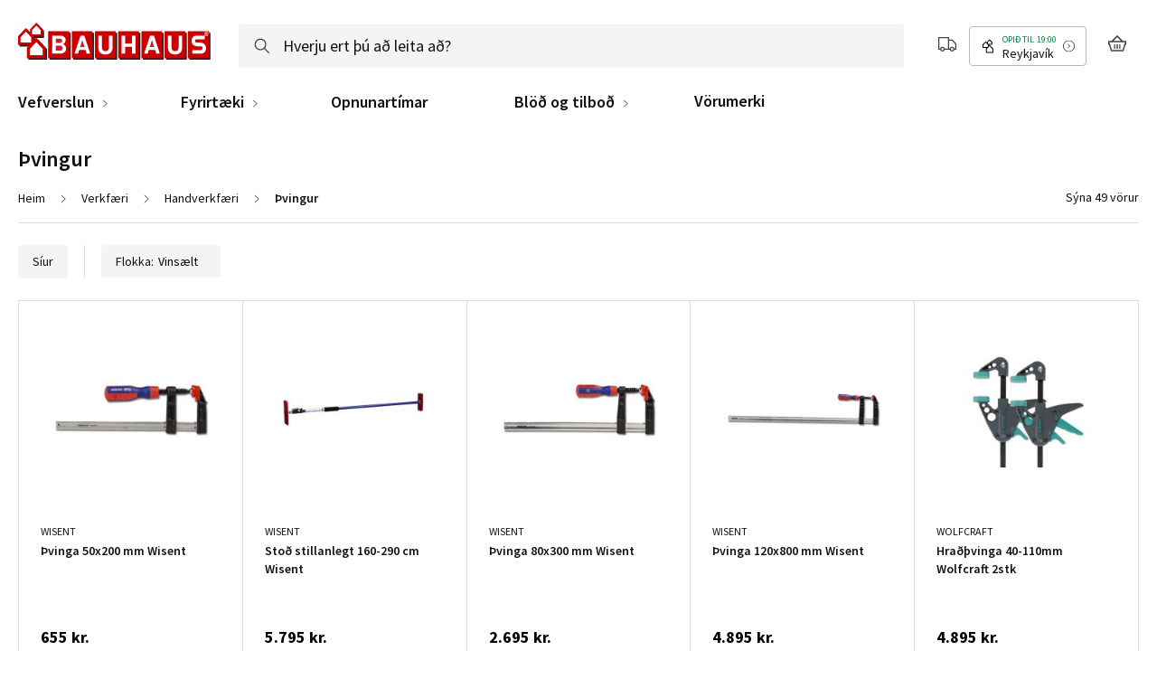

--- FILE ---
content_type: text/html; charset=UTF-8
request_url: https://www.bauhaus.is/verkfaeri/handverkfaeri/thvingur
body_size: 59818
content:
<!doctype html>
<html lang="is">
    <head >
        <script>
    var LOCALE = 'is\u002DIS';
    var BASE_URL = 'https\u003A\u002F\u002Fwww.bauhaus.is\u002F';
    var require = {
        'baseUrl': 'https\u003A\u002F\u002Fwww.bauhaus.is\u002Fstatic\u002Fversion1768564210\u002Ffrontend\u002FVaimo\u002Fbauhaus\u002Dis\u002Fis_IS'
    };</script>        <meta charset="utf-8"/><script type="text/javascript">(window.NREUM||(NREUM={})).init={privacy:{cookies_enabled:true},ajax:{deny_list:[]},feature_flags:["soft_nav"],browser_consent_mode:{enabled:false},distributed_tracing:{enabled:true}};(window.NREUM||(NREUM={})).loader_config={agentID:"538791312",accountID:"4341362",trustKey:"4341362",licenseKey:"NRJS-19d2032dedeed1d1216",applicationID:"442036433",browserID:"538791312"};;/*! For license information please see nr-loader-rum-1.308.0.min.js.LICENSE.txt */
(()=>{var e,t,r={163:(e,t,r)=>{"use strict";r.d(t,{j:()=>E});var n=r(384),i=r(1741);var a=r(2555);r(860).K7.genericEvents;const s="experimental.resources",o="register",c=e=>{if(!e||"string"!=typeof e)return!1;try{document.createDocumentFragment().querySelector(e)}catch{return!1}return!0};var d=r(2614),u=r(944),l=r(8122);const f="[data-nr-mask]",g=e=>(0,l.a)(e,(()=>{const e={feature_flags:[],experimental:{allow_registered_children:!1,resources:!1},mask_selector:"*",block_selector:"[data-nr-block]",mask_input_options:{color:!1,date:!1,"datetime-local":!1,email:!1,month:!1,number:!1,range:!1,search:!1,tel:!1,text:!1,time:!1,url:!1,week:!1,textarea:!1,select:!1,password:!0}};return{ajax:{deny_list:void 0,block_internal:!0,enabled:!0,autoStart:!0},api:{get allow_registered_children(){return e.feature_flags.includes(o)||e.experimental.allow_registered_children},set allow_registered_children(t){e.experimental.allow_registered_children=t},duplicate_registered_data:!1},browser_consent_mode:{enabled:!1},distributed_tracing:{enabled:void 0,exclude_newrelic_header:void 0,cors_use_newrelic_header:void 0,cors_use_tracecontext_headers:void 0,allowed_origins:void 0},get feature_flags(){return e.feature_flags},set feature_flags(t){e.feature_flags=t},generic_events:{enabled:!0,autoStart:!0},harvest:{interval:30},jserrors:{enabled:!0,autoStart:!0},logging:{enabled:!0,autoStart:!0},metrics:{enabled:!0,autoStart:!0},obfuscate:void 0,page_action:{enabled:!0},page_view_event:{enabled:!0,autoStart:!0},page_view_timing:{enabled:!0,autoStart:!0},performance:{capture_marks:!1,capture_measures:!1,capture_detail:!0,resources:{get enabled(){return e.feature_flags.includes(s)||e.experimental.resources},set enabled(t){e.experimental.resources=t},asset_types:[],first_party_domains:[],ignore_newrelic:!0}},privacy:{cookies_enabled:!0},proxy:{assets:void 0,beacon:void 0},session:{expiresMs:d.wk,inactiveMs:d.BB},session_replay:{autoStart:!0,enabled:!1,preload:!1,sampling_rate:10,error_sampling_rate:100,collect_fonts:!1,inline_images:!1,fix_stylesheets:!0,mask_all_inputs:!0,get mask_text_selector(){return e.mask_selector},set mask_text_selector(t){c(t)?e.mask_selector="".concat(t,",").concat(f):""===t||null===t?e.mask_selector=f:(0,u.R)(5,t)},get block_class(){return"nr-block"},get ignore_class(){return"nr-ignore"},get mask_text_class(){return"nr-mask"},get block_selector(){return e.block_selector},set block_selector(t){c(t)?e.block_selector+=",".concat(t):""!==t&&(0,u.R)(6,t)},get mask_input_options(){return e.mask_input_options},set mask_input_options(t){t&&"object"==typeof t?e.mask_input_options={...t,password:!0}:(0,u.R)(7,t)}},session_trace:{enabled:!0,autoStart:!0},soft_navigations:{enabled:!0,autoStart:!0},spa:{enabled:!0,autoStart:!0},ssl:void 0,user_actions:{enabled:!0,elementAttributes:["id","className","tagName","type"]}}})());var p=r(6154),m=r(9324);let h=0;const v={buildEnv:m.F3,distMethod:m.Xs,version:m.xv,originTime:p.WN},b={consented:!1},y={appMetadata:{},get consented(){return this.session?.state?.consent||b.consented},set consented(e){b.consented=e},customTransaction:void 0,denyList:void 0,disabled:!1,harvester:void 0,isolatedBacklog:!1,isRecording:!1,loaderType:void 0,maxBytes:3e4,obfuscator:void 0,onerror:void 0,ptid:void 0,releaseIds:{},session:void 0,timeKeeper:void 0,registeredEntities:[],jsAttributesMetadata:{bytes:0},get harvestCount(){return++h}},_=e=>{const t=(0,l.a)(e,y),r=Object.keys(v).reduce((e,t)=>(e[t]={value:v[t],writable:!1,configurable:!0,enumerable:!0},e),{});return Object.defineProperties(t,r)};var w=r(5701);const x=e=>{const t=e.startsWith("http");e+="/",r.p=t?e:"https://"+e};var R=r(7836),k=r(3241);const A={accountID:void 0,trustKey:void 0,agentID:void 0,licenseKey:void 0,applicationID:void 0,xpid:void 0},S=e=>(0,l.a)(e,A),T=new Set;function E(e,t={},r,s){let{init:o,info:c,loader_config:d,runtime:u={},exposed:l=!0}=t;if(!c){const e=(0,n.pV)();o=e.init,c=e.info,d=e.loader_config}e.init=g(o||{}),e.loader_config=S(d||{}),c.jsAttributes??={},p.bv&&(c.jsAttributes.isWorker=!0),e.info=(0,a.D)(c);const f=e.init,m=[c.beacon,c.errorBeacon];T.has(e.agentIdentifier)||(f.proxy.assets&&(x(f.proxy.assets),m.push(f.proxy.assets)),f.proxy.beacon&&m.push(f.proxy.beacon),e.beacons=[...m],function(e){const t=(0,n.pV)();Object.getOwnPropertyNames(i.W.prototype).forEach(r=>{const n=i.W.prototype[r];if("function"!=typeof n||"constructor"===n)return;let a=t[r];e[r]&&!1!==e.exposed&&"micro-agent"!==e.runtime?.loaderType&&(t[r]=(...t)=>{const n=e[r](...t);return a?a(...t):n})})}(e),(0,n.US)("activatedFeatures",w.B)),u.denyList=[...f.ajax.deny_list||[],...f.ajax.block_internal?m:[]],u.ptid=e.agentIdentifier,u.loaderType=r,e.runtime=_(u),T.has(e.agentIdentifier)||(e.ee=R.ee.get(e.agentIdentifier),e.exposed=l,(0,k.W)({agentIdentifier:e.agentIdentifier,drained:!!w.B?.[e.agentIdentifier],type:"lifecycle",name:"initialize",feature:void 0,data:e.config})),T.add(e.agentIdentifier)}},384:(e,t,r)=>{"use strict";r.d(t,{NT:()=>s,US:()=>u,Zm:()=>o,bQ:()=>d,dV:()=>c,pV:()=>l});var n=r(6154),i=r(1863),a=r(1910);const s={beacon:"bam.nr-data.net",errorBeacon:"bam.nr-data.net"};function o(){return n.gm.NREUM||(n.gm.NREUM={}),void 0===n.gm.newrelic&&(n.gm.newrelic=n.gm.NREUM),n.gm.NREUM}function c(){let e=o();return e.o||(e.o={ST:n.gm.setTimeout,SI:n.gm.setImmediate||n.gm.setInterval,CT:n.gm.clearTimeout,XHR:n.gm.XMLHttpRequest,REQ:n.gm.Request,EV:n.gm.Event,PR:n.gm.Promise,MO:n.gm.MutationObserver,FETCH:n.gm.fetch,WS:n.gm.WebSocket},(0,a.i)(...Object.values(e.o))),e}function d(e,t){let r=o();r.initializedAgents??={},t.initializedAt={ms:(0,i.t)(),date:new Date},r.initializedAgents[e]=t}function u(e,t){o()[e]=t}function l(){return function(){let e=o();const t=e.info||{};e.info={beacon:s.beacon,errorBeacon:s.errorBeacon,...t}}(),function(){let e=o();const t=e.init||{};e.init={...t}}(),c(),function(){let e=o();const t=e.loader_config||{};e.loader_config={...t}}(),o()}},782:(e,t,r)=>{"use strict";r.d(t,{T:()=>n});const n=r(860).K7.pageViewTiming},860:(e,t,r)=>{"use strict";r.d(t,{$J:()=>u,K7:()=>c,P3:()=>d,XX:()=>i,Yy:()=>o,df:()=>a,qY:()=>n,v4:()=>s});const n="events",i="jserrors",a="browser/blobs",s="rum",o="browser/logs",c={ajax:"ajax",genericEvents:"generic_events",jserrors:i,logging:"logging",metrics:"metrics",pageAction:"page_action",pageViewEvent:"page_view_event",pageViewTiming:"page_view_timing",sessionReplay:"session_replay",sessionTrace:"session_trace",softNav:"soft_navigations",spa:"spa"},d={[c.pageViewEvent]:1,[c.pageViewTiming]:2,[c.metrics]:3,[c.jserrors]:4,[c.spa]:5,[c.ajax]:6,[c.sessionTrace]:7,[c.softNav]:8,[c.sessionReplay]:9,[c.logging]:10,[c.genericEvents]:11},u={[c.pageViewEvent]:s,[c.pageViewTiming]:n,[c.ajax]:n,[c.spa]:n,[c.softNav]:n,[c.metrics]:i,[c.jserrors]:i,[c.sessionTrace]:a,[c.sessionReplay]:a,[c.logging]:o,[c.genericEvents]:"ins"}},944:(e,t,r)=>{"use strict";r.d(t,{R:()=>i});var n=r(3241);function i(e,t){"function"==typeof console.debug&&(console.debug("New Relic Warning: https://github.com/newrelic/newrelic-browser-agent/blob/main/docs/warning-codes.md#".concat(e),t),(0,n.W)({agentIdentifier:null,drained:null,type:"data",name:"warn",feature:"warn",data:{code:e,secondary:t}}))}},1687:(e,t,r)=>{"use strict";r.d(t,{Ak:()=>d,Ze:()=>f,x3:()=>u});var n=r(3241),i=r(7836),a=r(3606),s=r(860),o=r(2646);const c={};function d(e,t){const r={staged:!1,priority:s.P3[t]||0};l(e),c[e].get(t)||c[e].set(t,r)}function u(e,t){e&&c[e]&&(c[e].get(t)&&c[e].delete(t),p(e,t,!1),c[e].size&&g(e))}function l(e){if(!e)throw new Error("agentIdentifier required");c[e]||(c[e]=new Map)}function f(e="",t="feature",r=!1){if(l(e),!e||!c[e].get(t)||r)return p(e,t);c[e].get(t).staged=!0,g(e)}function g(e){const t=Array.from(c[e]);t.every(([e,t])=>t.staged)&&(t.sort((e,t)=>e[1].priority-t[1].priority),t.forEach(([t])=>{c[e].delete(t),p(e,t)}))}function p(e,t,r=!0){const s=e?i.ee.get(e):i.ee,c=a.i.handlers;if(!s.aborted&&s.backlog&&c){if((0,n.W)({agentIdentifier:e,type:"lifecycle",name:"drain",feature:t}),r){const e=s.backlog[t],r=c[t];if(r){for(let t=0;e&&t<e.length;++t)m(e[t],r);Object.entries(r).forEach(([e,t])=>{Object.values(t||{}).forEach(t=>{t[0]?.on&&t[0]?.context()instanceof o.y&&t[0].on(e,t[1])})})}}s.isolatedBacklog||delete c[t],s.backlog[t]=null,s.emit("drain-"+t,[])}}function m(e,t){var r=e[1];Object.values(t[r]||{}).forEach(t=>{var r=e[0];if(t[0]===r){var n=t[1],i=e[3],a=e[2];n.apply(i,a)}})}},1738:(e,t,r)=>{"use strict";r.d(t,{U:()=>g,Y:()=>f});var n=r(3241),i=r(9908),a=r(1863),s=r(944),o=r(5701),c=r(3969),d=r(8362),u=r(860),l=r(4261);function f(e,t,r,a){const f=a||r;!f||f[e]&&f[e]!==d.d.prototype[e]||(f[e]=function(){(0,i.p)(c.xV,["API/"+e+"/called"],void 0,u.K7.metrics,r.ee),(0,n.W)({agentIdentifier:r.agentIdentifier,drained:!!o.B?.[r.agentIdentifier],type:"data",name:"api",feature:l.Pl+e,data:{}});try{return t.apply(this,arguments)}catch(e){(0,s.R)(23,e)}})}function g(e,t,r,n,s){const o=e.info;null===r?delete o.jsAttributes[t]:o.jsAttributes[t]=r,(s||null===r)&&(0,i.p)(l.Pl+n,[(0,a.t)(),t,r],void 0,"session",e.ee)}},1741:(e,t,r)=>{"use strict";r.d(t,{W:()=>a});var n=r(944),i=r(4261);class a{#e(e,...t){if(this[e]!==a.prototype[e])return this[e](...t);(0,n.R)(35,e)}addPageAction(e,t){return this.#e(i.hG,e,t)}register(e){return this.#e(i.eY,e)}recordCustomEvent(e,t){return this.#e(i.fF,e,t)}setPageViewName(e,t){return this.#e(i.Fw,e,t)}setCustomAttribute(e,t,r){return this.#e(i.cD,e,t,r)}noticeError(e,t){return this.#e(i.o5,e,t)}setUserId(e,t=!1){return this.#e(i.Dl,e,t)}setApplicationVersion(e){return this.#e(i.nb,e)}setErrorHandler(e){return this.#e(i.bt,e)}addRelease(e,t){return this.#e(i.k6,e,t)}log(e,t){return this.#e(i.$9,e,t)}start(){return this.#e(i.d3)}finished(e){return this.#e(i.BL,e)}recordReplay(){return this.#e(i.CH)}pauseReplay(){return this.#e(i.Tb)}addToTrace(e){return this.#e(i.U2,e)}setCurrentRouteName(e){return this.#e(i.PA,e)}interaction(e){return this.#e(i.dT,e)}wrapLogger(e,t,r){return this.#e(i.Wb,e,t,r)}measure(e,t){return this.#e(i.V1,e,t)}consent(e){return this.#e(i.Pv,e)}}},1863:(e,t,r)=>{"use strict";function n(){return Math.floor(performance.now())}r.d(t,{t:()=>n})},1910:(e,t,r)=>{"use strict";r.d(t,{i:()=>a});var n=r(944);const i=new Map;function a(...e){return e.every(e=>{if(i.has(e))return i.get(e);const t="function"==typeof e?e.toString():"",r=t.includes("[native code]"),a=t.includes("nrWrapper");return r||a||(0,n.R)(64,e?.name||t),i.set(e,r),r})}},2555:(e,t,r)=>{"use strict";r.d(t,{D:()=>o,f:()=>s});var n=r(384),i=r(8122);const a={beacon:n.NT.beacon,errorBeacon:n.NT.errorBeacon,licenseKey:void 0,applicationID:void 0,sa:void 0,queueTime:void 0,applicationTime:void 0,ttGuid:void 0,user:void 0,account:void 0,product:void 0,extra:void 0,jsAttributes:{},userAttributes:void 0,atts:void 0,transactionName:void 0,tNamePlain:void 0};function s(e){try{return!!e.licenseKey&&!!e.errorBeacon&&!!e.applicationID}catch(e){return!1}}const o=e=>(0,i.a)(e,a)},2614:(e,t,r)=>{"use strict";r.d(t,{BB:()=>s,H3:()=>n,g:()=>d,iL:()=>c,tS:()=>o,uh:()=>i,wk:()=>a});const n="NRBA",i="SESSION",a=144e5,s=18e5,o={STARTED:"session-started",PAUSE:"session-pause",RESET:"session-reset",RESUME:"session-resume",UPDATE:"session-update"},c={SAME_TAB:"same-tab",CROSS_TAB:"cross-tab"},d={OFF:0,FULL:1,ERROR:2}},2646:(e,t,r)=>{"use strict";r.d(t,{y:()=>n});class n{constructor(e){this.contextId=e}}},2843:(e,t,r)=>{"use strict";r.d(t,{G:()=>a,u:()=>i});var n=r(3878);function i(e,t=!1,r,i){(0,n.DD)("visibilitychange",function(){if(t)return void("hidden"===document.visibilityState&&e());e(document.visibilityState)},r,i)}function a(e,t,r){(0,n.sp)("pagehide",e,t,r)}},3241:(e,t,r)=>{"use strict";r.d(t,{W:()=>a});var n=r(6154);const i="newrelic";function a(e={}){try{n.gm.dispatchEvent(new CustomEvent(i,{detail:e}))}catch(e){}}},3606:(e,t,r)=>{"use strict";r.d(t,{i:()=>a});var n=r(9908);a.on=s;var i=a.handlers={};function a(e,t,r,a){s(a||n.d,i,e,t,r)}function s(e,t,r,i,a){a||(a="feature"),e||(e=n.d);var s=t[a]=t[a]||{};(s[r]=s[r]||[]).push([e,i])}},3878:(e,t,r)=>{"use strict";function n(e,t){return{capture:e,passive:!1,signal:t}}function i(e,t,r=!1,i){window.addEventListener(e,t,n(r,i))}function a(e,t,r=!1,i){document.addEventListener(e,t,n(r,i))}r.d(t,{DD:()=>a,jT:()=>n,sp:()=>i})},3969:(e,t,r)=>{"use strict";r.d(t,{TZ:()=>n,XG:()=>o,rs:()=>i,xV:()=>s,z_:()=>a});const n=r(860).K7.metrics,i="sm",a="cm",s="storeSupportabilityMetrics",o="storeEventMetrics"},4234:(e,t,r)=>{"use strict";r.d(t,{W:()=>a});var n=r(7836),i=r(1687);class a{constructor(e,t){this.agentIdentifier=e,this.ee=n.ee.get(e),this.featureName=t,this.blocked=!1}deregisterDrain(){(0,i.x3)(this.agentIdentifier,this.featureName)}}},4261:(e,t,r)=>{"use strict";r.d(t,{$9:()=>d,BL:()=>o,CH:()=>g,Dl:()=>_,Fw:()=>y,PA:()=>h,Pl:()=>n,Pv:()=>k,Tb:()=>l,U2:()=>a,V1:()=>R,Wb:()=>x,bt:()=>b,cD:()=>v,d3:()=>w,dT:()=>c,eY:()=>p,fF:()=>f,hG:()=>i,k6:()=>s,nb:()=>m,o5:()=>u});const n="api-",i="addPageAction",a="addToTrace",s="addRelease",o="finished",c="interaction",d="log",u="noticeError",l="pauseReplay",f="recordCustomEvent",g="recordReplay",p="register",m="setApplicationVersion",h="setCurrentRouteName",v="setCustomAttribute",b="setErrorHandler",y="setPageViewName",_="setUserId",w="start",x="wrapLogger",R="measure",k="consent"},5289:(e,t,r)=>{"use strict";r.d(t,{GG:()=>s,Qr:()=>c,sB:()=>o});var n=r(3878),i=r(6389);function a(){return"undefined"==typeof document||"complete"===document.readyState}function s(e,t){if(a())return e();const r=(0,i.J)(e),s=setInterval(()=>{a()&&(clearInterval(s),r())},500);(0,n.sp)("load",r,t)}function o(e){if(a())return e();(0,n.DD)("DOMContentLoaded",e)}function c(e){if(a())return e();(0,n.sp)("popstate",e)}},5607:(e,t,r)=>{"use strict";r.d(t,{W:()=>n});const n=(0,r(9566).bz)()},5701:(e,t,r)=>{"use strict";r.d(t,{B:()=>a,t:()=>s});var n=r(3241);const i=new Set,a={};function s(e,t){const r=t.agentIdentifier;a[r]??={},e&&"object"==typeof e&&(i.has(r)||(t.ee.emit("rumresp",[e]),a[r]=e,i.add(r),(0,n.W)({agentIdentifier:r,loaded:!0,drained:!0,type:"lifecycle",name:"load",feature:void 0,data:e})))}},6154:(e,t,r)=>{"use strict";r.d(t,{OF:()=>c,RI:()=>i,WN:()=>u,bv:()=>a,eN:()=>l,gm:()=>s,mw:()=>o,sb:()=>d});var n=r(1863);const i="undefined"!=typeof window&&!!window.document,a="undefined"!=typeof WorkerGlobalScope&&("undefined"!=typeof self&&self instanceof WorkerGlobalScope&&self.navigator instanceof WorkerNavigator||"undefined"!=typeof globalThis&&globalThis instanceof WorkerGlobalScope&&globalThis.navigator instanceof WorkerNavigator),s=i?window:"undefined"!=typeof WorkerGlobalScope&&("undefined"!=typeof self&&self instanceof WorkerGlobalScope&&self||"undefined"!=typeof globalThis&&globalThis instanceof WorkerGlobalScope&&globalThis),o=Boolean("hidden"===s?.document?.visibilityState),c=/iPad|iPhone|iPod/.test(s.navigator?.userAgent),d=c&&"undefined"==typeof SharedWorker,u=((()=>{const e=s.navigator?.userAgent?.match(/Firefox[/\s](\d+\.\d+)/);Array.isArray(e)&&e.length>=2&&e[1]})(),Date.now()-(0,n.t)()),l=()=>"undefined"!=typeof PerformanceNavigationTiming&&s?.performance?.getEntriesByType("navigation")?.[0]?.responseStart},6389:(e,t,r)=>{"use strict";function n(e,t=500,r={}){const n=r?.leading||!1;let i;return(...r)=>{n&&void 0===i&&(e.apply(this,r),i=setTimeout(()=>{i=clearTimeout(i)},t)),n||(clearTimeout(i),i=setTimeout(()=>{e.apply(this,r)},t))}}function i(e){let t=!1;return(...r)=>{t||(t=!0,e.apply(this,r))}}r.d(t,{J:()=>i,s:()=>n})},6630:(e,t,r)=>{"use strict";r.d(t,{T:()=>n});const n=r(860).K7.pageViewEvent},7699:(e,t,r)=>{"use strict";r.d(t,{It:()=>a,KC:()=>o,No:()=>i,qh:()=>s});var n=r(860);const i=16e3,a=1e6,s="SESSION_ERROR",o={[n.K7.logging]:!0,[n.K7.genericEvents]:!1,[n.K7.jserrors]:!1,[n.K7.ajax]:!1}},7836:(e,t,r)=>{"use strict";r.d(t,{P:()=>o,ee:()=>c});var n=r(384),i=r(8990),a=r(2646),s=r(5607);const o="nr@context:".concat(s.W),c=function e(t,r){var n={},s={},u={},l=!1;try{l=16===r.length&&d.initializedAgents?.[r]?.runtime.isolatedBacklog}catch(e){}var f={on:p,addEventListener:p,removeEventListener:function(e,t){var r=n[e];if(!r)return;for(var i=0;i<r.length;i++)r[i]===t&&r.splice(i,1)},emit:function(e,r,n,i,a){!1!==a&&(a=!0);if(c.aborted&&!i)return;t&&a&&t.emit(e,r,n);var o=g(n);m(e).forEach(e=>{e.apply(o,r)});var d=v()[s[e]];d&&d.push([f,e,r,o]);return o},get:h,listeners:m,context:g,buffer:function(e,t){const r=v();if(t=t||"feature",f.aborted)return;Object.entries(e||{}).forEach(([e,n])=>{s[n]=t,t in r||(r[t]=[])})},abort:function(){f._aborted=!0,Object.keys(f.backlog).forEach(e=>{delete f.backlog[e]})},isBuffering:function(e){return!!v()[s[e]]},debugId:r,backlog:l?{}:t&&"object"==typeof t.backlog?t.backlog:{},isolatedBacklog:l};return Object.defineProperty(f,"aborted",{get:()=>{let e=f._aborted||!1;return e||(t&&(e=t.aborted),e)}}),f;function g(e){return e&&e instanceof a.y?e:e?(0,i.I)(e,o,()=>new a.y(o)):new a.y(o)}function p(e,t){n[e]=m(e).concat(t)}function m(e){return n[e]||[]}function h(t){return u[t]=u[t]||e(f,t)}function v(){return f.backlog}}(void 0,"globalEE"),d=(0,n.Zm)();d.ee||(d.ee=c)},8122:(e,t,r)=>{"use strict";r.d(t,{a:()=>i});var n=r(944);function i(e,t){try{if(!e||"object"!=typeof e)return(0,n.R)(3);if(!t||"object"!=typeof t)return(0,n.R)(4);const r=Object.create(Object.getPrototypeOf(t),Object.getOwnPropertyDescriptors(t)),a=0===Object.keys(r).length?e:r;for(let s in a)if(void 0!==e[s])try{if(null===e[s]){r[s]=null;continue}Array.isArray(e[s])&&Array.isArray(t[s])?r[s]=Array.from(new Set([...e[s],...t[s]])):"object"==typeof e[s]&&"object"==typeof t[s]?r[s]=i(e[s],t[s]):r[s]=e[s]}catch(e){r[s]||(0,n.R)(1,e)}return r}catch(e){(0,n.R)(2,e)}}},8362:(e,t,r)=>{"use strict";r.d(t,{d:()=>a});var n=r(9566),i=r(1741);class a extends i.W{agentIdentifier=(0,n.LA)(16)}},8374:(e,t,r)=>{r.nc=(()=>{try{return document?.currentScript?.nonce}catch(e){}return""})()},8990:(e,t,r)=>{"use strict";r.d(t,{I:()=>i});var n=Object.prototype.hasOwnProperty;function i(e,t,r){if(n.call(e,t))return e[t];var i=r();if(Object.defineProperty&&Object.keys)try{return Object.defineProperty(e,t,{value:i,writable:!0,enumerable:!1}),i}catch(e){}return e[t]=i,i}},9324:(e,t,r)=>{"use strict";r.d(t,{F3:()=>i,Xs:()=>a,xv:()=>n});const n="1.308.0",i="PROD",a="CDN"},9566:(e,t,r)=>{"use strict";r.d(t,{LA:()=>o,bz:()=>s});var n=r(6154);const i="xxxxxxxx-xxxx-4xxx-yxxx-xxxxxxxxxxxx";function a(e,t){return e?15&e[t]:16*Math.random()|0}function s(){const e=n.gm?.crypto||n.gm?.msCrypto;let t,r=0;return e&&e.getRandomValues&&(t=e.getRandomValues(new Uint8Array(30))),i.split("").map(e=>"x"===e?a(t,r++).toString(16):"y"===e?(3&a()|8).toString(16):e).join("")}function o(e){const t=n.gm?.crypto||n.gm?.msCrypto;let r,i=0;t&&t.getRandomValues&&(r=t.getRandomValues(new Uint8Array(e)));const s=[];for(var o=0;o<e;o++)s.push(a(r,i++).toString(16));return s.join("")}},9908:(e,t,r)=>{"use strict";r.d(t,{d:()=>n,p:()=>i});var n=r(7836).ee.get("handle");function i(e,t,r,i,a){a?(a.buffer([e],i),a.emit(e,t,r)):(n.buffer([e],i),n.emit(e,t,r))}}},n={};function i(e){var t=n[e];if(void 0!==t)return t.exports;var a=n[e]={exports:{}};return r[e](a,a.exports,i),a.exports}i.m=r,i.d=(e,t)=>{for(var r in t)i.o(t,r)&&!i.o(e,r)&&Object.defineProperty(e,r,{enumerable:!0,get:t[r]})},i.f={},i.e=e=>Promise.all(Object.keys(i.f).reduce((t,r)=>(i.f[r](e,t),t),[])),i.u=e=>"nr-rum-1.308.0.min.js",i.o=(e,t)=>Object.prototype.hasOwnProperty.call(e,t),e={},t="NRBA-1.308.0.PROD:",i.l=(r,n,a,s)=>{if(e[r])e[r].push(n);else{var o,c;if(void 0!==a)for(var d=document.getElementsByTagName("script"),u=0;u<d.length;u++){var l=d[u];if(l.getAttribute("src")==r||l.getAttribute("data-webpack")==t+a){o=l;break}}if(!o){c=!0;var f={296:"sha512-+MIMDsOcckGXa1EdWHqFNv7P+JUkd5kQwCBr3KE6uCvnsBNUrdSt4a/3/L4j4TxtnaMNjHpza2/erNQbpacJQA=="};(o=document.createElement("script")).charset="utf-8",i.nc&&o.setAttribute("nonce",i.nc),o.setAttribute("data-webpack",t+a),o.src=r,0!==o.src.indexOf(window.location.origin+"/")&&(o.crossOrigin="anonymous"),f[s]&&(o.integrity=f[s])}e[r]=[n];var g=(t,n)=>{o.onerror=o.onload=null,clearTimeout(p);var i=e[r];if(delete e[r],o.parentNode&&o.parentNode.removeChild(o),i&&i.forEach(e=>e(n)),t)return t(n)},p=setTimeout(g.bind(null,void 0,{type:"timeout",target:o}),12e4);o.onerror=g.bind(null,o.onerror),o.onload=g.bind(null,o.onload),c&&document.head.appendChild(o)}},i.r=e=>{"undefined"!=typeof Symbol&&Symbol.toStringTag&&Object.defineProperty(e,Symbol.toStringTag,{value:"Module"}),Object.defineProperty(e,"__esModule",{value:!0})},i.p="https://js-agent.newrelic.com/",(()=>{var e={374:0,840:0};i.f.j=(t,r)=>{var n=i.o(e,t)?e[t]:void 0;if(0!==n)if(n)r.push(n[2]);else{var a=new Promise((r,i)=>n=e[t]=[r,i]);r.push(n[2]=a);var s=i.p+i.u(t),o=new Error;i.l(s,r=>{if(i.o(e,t)&&(0!==(n=e[t])&&(e[t]=void 0),n)){var a=r&&("load"===r.type?"missing":r.type),s=r&&r.target&&r.target.src;o.message="Loading chunk "+t+" failed: ("+a+": "+s+")",o.name="ChunkLoadError",o.type=a,o.request=s,n[1](o)}},"chunk-"+t,t)}};var t=(t,r)=>{var n,a,[s,o,c]=r,d=0;if(s.some(t=>0!==e[t])){for(n in o)i.o(o,n)&&(i.m[n]=o[n]);if(c)c(i)}for(t&&t(r);d<s.length;d++)a=s[d],i.o(e,a)&&e[a]&&e[a][0](),e[a]=0},r=self["webpackChunk:NRBA-1.308.0.PROD"]=self["webpackChunk:NRBA-1.308.0.PROD"]||[];r.forEach(t.bind(null,0)),r.push=t.bind(null,r.push.bind(r))})(),(()=>{"use strict";i(8374);var e=i(8362),t=i(860);const r=Object.values(t.K7);var n=i(163);var a=i(9908),s=i(1863),o=i(4261),c=i(1738);var d=i(1687),u=i(4234),l=i(5289),f=i(6154),g=i(944),p=i(384);const m=e=>f.RI&&!0===e?.privacy.cookies_enabled;function h(e){return!!(0,p.dV)().o.MO&&m(e)&&!0===e?.session_trace.enabled}var v=i(6389),b=i(7699);class y extends u.W{constructor(e,t){super(e.agentIdentifier,t),this.agentRef=e,this.abortHandler=void 0,this.featAggregate=void 0,this.loadedSuccessfully=void 0,this.onAggregateImported=new Promise(e=>{this.loadedSuccessfully=e}),this.deferred=Promise.resolve(),!1===e.init[this.featureName].autoStart?this.deferred=new Promise((t,r)=>{this.ee.on("manual-start-all",(0,v.J)(()=>{(0,d.Ak)(e.agentIdentifier,this.featureName),t()}))}):(0,d.Ak)(e.agentIdentifier,t)}importAggregator(e,t,r={}){if(this.featAggregate)return;const n=async()=>{let n;await this.deferred;try{if(m(e.init)){const{setupAgentSession:t}=await i.e(296).then(i.bind(i,3305));n=t(e)}}catch(e){(0,g.R)(20,e),this.ee.emit("internal-error",[e]),(0,a.p)(b.qh,[e],void 0,this.featureName,this.ee)}try{if(!this.#t(this.featureName,n,e.init))return(0,d.Ze)(this.agentIdentifier,this.featureName),void this.loadedSuccessfully(!1);const{Aggregate:i}=await t();this.featAggregate=new i(e,r),e.runtime.harvester.initializedAggregates.push(this.featAggregate),this.loadedSuccessfully(!0)}catch(e){(0,g.R)(34,e),this.abortHandler?.(),(0,d.Ze)(this.agentIdentifier,this.featureName,!0),this.loadedSuccessfully(!1),this.ee&&this.ee.abort()}};f.RI?(0,l.GG)(()=>n(),!0):n()}#t(e,r,n){if(this.blocked)return!1;switch(e){case t.K7.sessionReplay:return h(n)&&!!r;case t.K7.sessionTrace:return!!r;default:return!0}}}var _=i(6630),w=i(2614),x=i(3241);class R extends y{static featureName=_.T;constructor(e){var t;super(e,_.T),this.setupInspectionEvents(e.agentIdentifier),t=e,(0,c.Y)(o.Fw,function(e,r){"string"==typeof e&&("/"!==e.charAt(0)&&(e="/"+e),t.runtime.customTransaction=(r||"http://custom.transaction")+e,(0,a.p)(o.Pl+o.Fw,[(0,s.t)()],void 0,void 0,t.ee))},t),this.importAggregator(e,()=>i.e(296).then(i.bind(i,3943)))}setupInspectionEvents(e){const t=(t,r)=>{t&&(0,x.W)({agentIdentifier:e,timeStamp:t.timeStamp,loaded:"complete"===t.target.readyState,type:"window",name:r,data:t.target.location+""})};(0,l.sB)(e=>{t(e,"DOMContentLoaded")}),(0,l.GG)(e=>{t(e,"load")}),(0,l.Qr)(e=>{t(e,"navigate")}),this.ee.on(w.tS.UPDATE,(t,r)=>{(0,x.W)({agentIdentifier:e,type:"lifecycle",name:"session",data:r})})}}class k extends e.d{constructor(e){var t;(super(),f.gm)?(this.features={},(0,p.bQ)(this.agentIdentifier,this),this.desiredFeatures=new Set(e.features||[]),this.desiredFeatures.add(R),(0,n.j)(this,e,e.loaderType||"agent"),t=this,(0,c.Y)(o.cD,function(e,r,n=!1){if("string"==typeof e){if(["string","number","boolean"].includes(typeof r)||null===r)return(0,c.U)(t,e,r,o.cD,n);(0,g.R)(40,typeof r)}else(0,g.R)(39,typeof e)},t),function(e){(0,c.Y)(o.Dl,function(t,r=!1){if("string"!=typeof t&&null!==t)return void(0,g.R)(41,typeof t);const n=e.info.jsAttributes["enduser.id"];r&&null!=n&&n!==t?(0,a.p)(o.Pl+"setUserIdAndResetSession",[t],void 0,"session",e.ee):(0,c.U)(e,"enduser.id",t,o.Dl,!0)},e)}(this),function(e){(0,c.Y)(o.nb,function(t){if("string"==typeof t||null===t)return(0,c.U)(e,"application.version",t,o.nb,!1);(0,g.R)(42,typeof t)},e)}(this),function(e){(0,c.Y)(o.d3,function(){e.ee.emit("manual-start-all")},e)}(this),function(e){(0,c.Y)(o.Pv,function(t=!0){if("boolean"==typeof t){if((0,a.p)(o.Pl+o.Pv,[t],void 0,"session",e.ee),e.runtime.consented=t,t){const t=e.features.page_view_event;t.onAggregateImported.then(e=>{const r=t.featAggregate;e&&!r.sentRum&&r.sendRum()})}}else(0,g.R)(65,typeof t)},e)}(this),this.run()):(0,g.R)(21)}get config(){return{info:this.info,init:this.init,loader_config:this.loader_config,runtime:this.runtime}}get api(){return this}run(){try{const e=function(e){const t={};return r.forEach(r=>{t[r]=!!e[r]?.enabled}),t}(this.init),n=[...this.desiredFeatures];n.sort((e,r)=>t.P3[e.featureName]-t.P3[r.featureName]),n.forEach(r=>{if(!e[r.featureName]&&r.featureName!==t.K7.pageViewEvent)return;if(r.featureName===t.K7.spa)return void(0,g.R)(67);const n=function(e){switch(e){case t.K7.ajax:return[t.K7.jserrors];case t.K7.sessionTrace:return[t.K7.ajax,t.K7.pageViewEvent];case t.K7.sessionReplay:return[t.K7.sessionTrace];case t.K7.pageViewTiming:return[t.K7.pageViewEvent];default:return[]}}(r.featureName).filter(e=>!(e in this.features));n.length>0&&(0,g.R)(36,{targetFeature:r.featureName,missingDependencies:n}),this.features[r.featureName]=new r(this)})}catch(e){(0,g.R)(22,e);for(const e in this.features)this.features[e].abortHandler?.();const t=(0,p.Zm)();delete t.initializedAgents[this.agentIdentifier]?.features,delete this.sharedAggregator;return t.ee.get(this.agentIdentifier).abort(),!1}}}var A=i(2843),S=i(782);class T extends y{static featureName=S.T;constructor(e){super(e,S.T),f.RI&&((0,A.u)(()=>(0,a.p)("docHidden",[(0,s.t)()],void 0,S.T,this.ee),!0),(0,A.G)(()=>(0,a.p)("winPagehide",[(0,s.t)()],void 0,S.T,this.ee)),this.importAggregator(e,()=>i.e(296).then(i.bind(i,2117))))}}var E=i(3969);class I extends y{static featureName=E.TZ;constructor(e){super(e,E.TZ),f.RI&&document.addEventListener("securitypolicyviolation",e=>{(0,a.p)(E.xV,["Generic/CSPViolation/Detected"],void 0,this.featureName,this.ee)}),this.importAggregator(e,()=>i.e(296).then(i.bind(i,9623)))}}new k({features:[R,T,I],loaderType:"lite"})})()})();</script>
<meta name="title" content="Þvingur í vefverslun BAUHAUS"/>
<meta name="description" content="Þvingur fást í miklu úrvali hjá BAUHAUS, til í mörgum gerðum og stærðum - klemmur, þvingur, stoðir, dyrakarmsþvingur o.fl."/>
<meta name="robots" content="INDEX,FOLLOW"/>
<meta name="viewport" content="width=device-width, initial-scale=1.0, minimum-scale=1.0"/>
<meta name="format-detection" content="telephone=no"/>
<meta name="theme-color" content="#b50808"/>
<title>Þvingur í vefverslun BAUHAUS</title>
<style>html{-webkit-font-smoothing:antialiased;-webkit-font-smoothing:subpixel-antialiased;-webkit-tap-highlight-color:transparent;color:#111;font:10px/1.5 Source Sans Pro,sans-serif;min-height:100%;-webkit-text-size-adjust:100%;box-sizing:border-box;vertical-align:baseline}@media only screen and (min-width:768px){html{height:100%}}body{min-height:100%;overflow-x:hidden;overflow-y:scroll;position:relative}a:hover{text-decoration:underline}a.no-animation:hover{text-decoration:none}a{cursor:pointer;display:inline-block;font:inherit;line-height:inherit;text-decoration:none;text-transform:none;touch-action:manipulation;transition:color .2s 0s;vertical-align:unset}a,a:active,a:hover{color:#c00;outline:none}button{align-items:center;-webkit-appearance:none;appearance:none;background:none;border:none;border-radius:0;box-shadow:none;cursor:pointer;display:inline-flex;justify-content:center;margin:0;overflow:visible;padding:0;text-align:center;text-decoration:none;touch-action:manipulation;transition:border-color .2s ease,background-color .2s ease,opacity .2s ease;-webkit-user-select:none;user-select:none;vertical-align:middle;white-space:nowrap}button,button:focus,button:hover{outline:none}button--disabled,button[disabled]{cursor:not-allowed!important;opacity:.25!important}button{font-family:Source Sans Pro,sans-serif;transition:none}@media only screen and (min-width:1400px){.algolia-instant-results-wrapper,.bauhaus_algolia-index-index .page.messages,.breadcrumbs,.cms-index-index [data-content-type=row],.content-after-10,.footer.content,.header-line-1,.header-line-2,.header-top-bar,.page-main,.product-details-container,.product-info-container{margin-left:auto;margin-right:auto;max-width:1365px}}@media only screen and (max-width:1399px){.content-after-10,.footer.content,.header,.page-main{padding-left:20px;padding-right:20px}}label{color:#111;cursor:pointer;display:block;font:600 1.4rem Source Sans Pro;margin-bottom:1px;text-transform:none}input{-webkit-appearance:none;appearance:none;border:1px solid #b8b8b8;border-radius:2px;height:46px;line-height:1.2;font:1.4rem Source Sans Pro;font-weight:400;outline:none;padding:13px;text-indent:.01px;transition:border-color .3s ease;width:100%}input[type=number]{-webkit-appearance:textfield;appearance:textfield}input::-webkit-input-placeholder{color:#595959;font-size:1.4rem}input::placeholder{color:#595959;font-size:1.4rem}@media only screen and (max-width:767px){input,select,textarea{font-size:1.6rem!important}}.message.info{padding:24px}.message.info--header{background-color:#c00;color:#fff;font-family:Source Sans Pro;font-size:1.4rem;font-weight:700;line-height:1.3;padding:6px 18px;text-align:center}.message.info--header a{color:#fff}.message.info--sticky{position:-webkit-sticky;position:sticky;top:0;z-index:800}#header-overlay{display:none}@media only screen and (max-width:991px){#header-overlay{display:none!important}}.header{background:#fff;border-top:2px solid #b50808;padding-top:24px;position:relative;z-index:780}@media only screen and (max-width:991px){.header{padding-bottom:16px;padding-top:16px}}.logo{height:48px;margin:-3px 24px 0 0;min-width:220px}@media only screen and (max-width:991px){.logo{height:40px;min-width:180px}}@media only screen and (max-width:767px){.logo{margin:0 16px 0 0;max-width:160px;min-width:160px;position:relative;top:-2px}}@media only screen and (max-width:479px){.logo{margin:0}}.switch-ball{background:#c00;border:1px solid #b50808;border-radius:12px;display:inline-block;height:16px;margin:0 5px;min-width:24px;overflow:hidden;width:24px}.switch-ball--account{background:#111;border-color:#000}@media only screen and (max-width:767px){.switch-ball--account{height:24px;margin:0 8px;width:40px}.switch-ball--account .switch-ball__ball{height:22px;width:38px}.switch-ball--account .switch-ball__ball:before{height:22px;-webkit-transform:translateX(16px);transform:translateX(16px);width:22px}}.switch-ball--account.switch-ball--switched{background:#c00;border:1px solid #b50808}.switch-ball--account.switch-ball--switched .switch-ball__ball:before{-webkit-transform:translateX(0);transform:translateX(0)}@media only screen and (min-width:768px){.switch-ball{margin:0 3px}}@media only screen and (min-width:992px){.switch-ball{margin:0 5px}}.switch-ball--radio{background:#fff}.switch-ball--radio.switch-ball--switched{background:#c00}.switch-ball--switched .switch-ball__ball:before{-webkit-transform:translateX(-1px);transform:translateX(-1px)}.switch-ball--deactive{cursor:not-allowed;opacity:.4}.switch-ball__ball{background:#c00;border-radius:12px;height:14px;width:20px}.switch-ball__ball:before{background:#fff;border:1px solid #c00;border-radius:50%;content:"";display:block;height:14px;position:relative;top:-1px;-webkit-transform:translateX(7px);transform:translateX(7px);transition:-webkit-transform .2s 0s;transition:transform .2s 0s;transition:transform .2s 0s,-webkit-transform .2s 0s;width:14px}.postcode{display:inline-block;height:44px;min-width:93px;position:relative}@media only screen and (max-width:767px){.postcode{display:none!important}}.postcode__input-wrap{-webkit-appearance:none;appearance:none;border:1px solid #b8b8b8;border-radius:2px;height:46px;line-height:1.2;font:1.4rem Source Sans Pro;font-weight:400;min-width:95px;outline:none;padding:13px;text-indent:.01px;transition:border-color .3s ease;width:100%}.postcode__input-wrap:focus,.postcode__input-wrap:hover{border-color:#777}.postcode__input-wrap[disabled],.postcode__input-wrap[readonly]{background-color:#eee;border-color:#ccc;cursor:not-allowed}.postcode__input-wrap.valid{border-color:#00a651}.postcode__input-wrap.mage-error{border-color:#c00}.postcode__input-wrap{align-items:center;background:#fff;border-radius:4px;display:flex;height:44px;margin-right:-3px;padding:0 10px 0 40px;position:absolute;transition:box-shadow .4s 0s,border-color .4s 0s;width:inherit}.postcode__icon{height:16px;left:13px;pointer-events:none;position:absolute;top:50%;-webkit-transform:translateY(-50%);transform:translateY(-50%);width:16px}.postcode__input{border:none;display:inline-block;font-size:1.6rem;font-weight:600;height:24px;line-height:24px;padding:0;position:relative}.postcode__input::-webkit-input-placeholder{color:#222}.postcode__input::-moz-placeholder{color:#222}.postcode--focused{z-index:1}.postcode--focused .postcode__input-wrap{border:1px solid #006ce0;box-shadow:0 0 0 4px rgba(0,108,224,.36);margin-right:-1px}.postcode--focused .postcode__input-wrap:focus,.postcode--focused .postcode__input-wrap:hover{border-color:#006ce0}.postcode--fireworks .postcode__input-wrap{border-color:#00a651;border-radius:4px 0 0 4px;box-shadow:0 0 8px 1px #00a651;margin-right:-1px}.postcode__popup.modal-sidebar .modal-header{border:none;box-shadow:none}.postcode__popup-logo{left:20px;position:absolute;top:15px;width:160px}.postcode__popup-wrapper{display:flex;flex-direction:column;height:100%;padding:80px 32px 32px}.postcode__popup-title{font-size:2.4rem;font-weight:600;line-height:32px;padding-bottom:24px}.postcode__popup-content--fireworks{border-color:#00a651;box-shadow:0 0 8px 1px #00a651}.postcode__popup-input{background:#f4f4f4;border:none;color:#595959;font-size:2.4rem!important;font-weight:600;line-height:32px;text-align:center}.store-select{background:#fff;border-radius:2px;display:none;font-size:1.2rem;font-weight:400;height:44px;line-height:14px;margin:0 6px;overflow:hidden;padding:10px;position:relative;text-overflow:ellipsis}.store-select--selected{border:1px solid #b8b8b8;border-radius:4px;display:none;margin:0 10px 0 0;min-width:100px;padding:0 32px 0 36px;white-space:nowrap}@media only screen and (min-width:768px){.store-select--selected{align-items:center;display:inline-flex}}@media only screen and (min-width:992px) and (max-width:1200px){.store-select--selected{min-width:150px;padding:0 26px 0 30px}}@media only screen and (min-width:1200px){.store-select--selected{font-size:1.4rem;min-width:145px;overflow:visible;text-overflow:clip}.store-select--inited{min-width:auto}}.store-select__icon{display:inline-block;height:20px;width:20px}.store-select__pointer{height:13px;left:auto;position:absolute;right:12px;stroke:#111;top:50%;-webkit-transform:translateY(-50%);transform:translateY(-50%);width:13px}@media only screen and (max-width:767px){.store-select__pointer{right:8px}}.store-select__details{color:#008540;display:none;font-size:1rem;text-transform:uppercase}.store-select__details--closed{color:#c00}.store-select--inited .store-select__details{display:inline-block}.store-select__info{align-items:flex-start;color:#111;display:flex;flex-direction:column;max-width:90px}.store-select__store-name{line-height:16px;max-width:100%;overflow:hidden;text-overflow:ellipsis}.store-select--selected .store-select__icon{height:16px;left:12px;position:absolute;top:50%;-webkit-transform:translateY(-50%);transform:translateY(-50%);width:16px}@media only screen and (max-width:991px){.store-select--selected .store-select__icon{height:12px;left:10px;width:12px}}@media only screen and (min-width:768px) and (max-width:1200px){.store-select--selected .store-select__icon{left:10px}}.postcode--shown~.store-select--selected{border-radius:0 4px 4px 0}@media only screen and (max-width:991px){.search--origin{border:0;clip:rect(0,0,0,0);height:1px;margin:-1px;overflow:hidden;padding:0;position:absolute;width:1px}}.search__form{position:relative}.search__form--mob{display:none}@media only screen and (max-width:991px){.search__form--mob{display:block;height:36px;margin:0;position:relative;width:100%}}.search__wrapper{border-radius:4px;width:100%}@media only screen and (min-width:992px){.search__wrapper{margin:-16px 8px -16px -16px;padding:16px;-webkit-transform:translateY(50%) translateY(-40px);transform:translateY(50%) translateY(-40px)}}@media only screen and (max-width:991px){.search__wrapper{position:absolute;width:auto}}.search__magnify-icon{height:20px;left:16px;position:absolute;top:50%;-webkit-transform:translateY(-50%);transform:translateY(-50%);width:20px}@media only screen and (max-width:991px){.search__magnify-icon{left:24px}.search__form--mob .search__magnify-icon{left:10px}}@media only screen and (max-width:479px){.search__magnify-icon{height:16px;width:16px}}.search__input{background:#f4f4f4;border-color:#f4f4f4;border-radius:4px;font-size:1.8rem;height:48px;padding:15px 48px}.search__input::-webkit-input-placeholder{color:#111;font-size:1.8rem}.search__input::-moz-placeholder{color:#111;font-size:1.8rem}.search__input:focus,.search__input:hover{border-color:#f4f4f4}.search__input:focus{background:#fff}.search__input:focus::-webkit-input-placeholder{color:#ccc}.search__input:focus::-moz-placeholder{color:#ccc}@media only screen and (max-width:991px){.search__input{padding-left:48px;padding-right:16px}.search__input::-webkit-input-placeholder{font-size:1.4rem}.search__input::-moz-placeholder{font-size:1.4rem}}@media only screen and (max-width:991px){.search__input{left:0;position:absolute;width:100%}}.search__form--mob .search__input{align-items:center;-webkit-appearance:none;appearance:none;border:1px solid transparent;border-radius:2px;border-radius:4px;display:flex;height:46px;line-height:1.2;font:1.4rem Source Sans Pro;font-size:1.6rem;font-weight:400;height:36px;left:0;outline:none;padding:12px 20px 12px 36px;position:absolute;text-indent:.01px;top:0;transition:border-color .3s ease;width:100%}.search__form--mob .search__input::-webkit-input-placeholder{font-size:1.6rem}.search__form--mob .search__input::-moz-placeholder{font-size:1.6rem}.search__fake-placeholder{display:block;font-size:1.6rem;overflow:hidden;text-overflow:ellipsis;white-space:nowrap}.search__close{display:none}.header-line-1{align-items:center;display:flex;height:48px;padding-top:5px}@media only screen and (max-width:991px){.header-line-1{height:auto;justify-content:space-between;padding:0}}.header-line-1--checkout{justify-content:space-between;padding-top:0}@media only screen and (min-width:1200px){.header-line-1--checkout .logo{margin-top:0}}@media only screen and (max-width:479px){.header-line-1--checkout .logo{top:0}}@media only screen and (min-width:992px){.header-line-1--checkout{height:60px;max-width:1325px}}.header-line-1 [data-tooltip]:hover{color:#111;position:relative;text-decoration:none}.header-line-1 [data-tooltip]:hover:before{border-bottom:5px solid #424242;border-left:5px solid hsla(0,0%,100%,0);border-right:5px solid hsla(0,0%,100%,0);margin-top:-5px}.header-line-1 [data-tooltip]:hover:after,.header-line-1 [data-tooltip]:hover:before{content:" ";left:50%;position:absolute;top:calc(100% + 15px);-webkit-transform:translateX(-50%);transform:translateX(-50%);z-index:100}.header-line-1 [data-tooltip]:hover:after{background:#424242;border-radius:2px;color:#fff;font-size:1rem;font-weight:600;height:20px;line-height:20px;padding:0 6px;text-transform:uppercase;white-space:nowrap}.header-line-1 [data-tooltip]:hover{cursor:pointer}.header-line-1 [data-tooltip]:hover:after{content:attr(data-tooltip) " "}@media only screen and (max-width:767px){.header-line-1 [data-tooltip]:hover:after,.header-line-1 [data-tooltip]:hover:before{top:calc(100% + 10px)}}.account-dropdown-link{align-items:center;border-radius:2px;color:#111;display:inline-flex;font-size:0;height:40px;justify-content:center;margin:0 4px;position:relative;width:40px}@media only screen and (max-width:767px){.account-dropdown-link{margin:0}}.checkout-cart-index .account-dropdown-link{color:#111;font-size:1.4rem;font-weight:600}.account-dropdown-link__icon{display:inline-block;height:24px;vertical-align:middle;width:24px}.account-dropdown-link__label{background:#111;border-radius:2px;bottom:0;color:#fff;font-size:1rem;left:50%;padding:0 5px;position:absolute;text-transform:uppercase;-webkit-transform:translateX(-50%);transform:translateX(-50%)}@media only screen and (max-width:767px){.account-dropdown-link--postcode,.account-dropdown-link--store{display:none!important}}.account-dropdown-link--postcode{-webkit-animation:pulse-blue 7s 6;animation:pulse-blue 7s 6;border-radius:2px;box-shadow:0 0 0 0 rgba(0,108,224,.36)}.account-dropdown-link:hover{background:#f4f4f4;color:#111}.account-dropdown-link:active,.account-dropdown-link:visited{color:#111;text-decoration:none}.account-dropdown-link--loggedin .account-dropdown-link__icon-wrap:after,.account-dropdown-link--wishlist.account-dropdown-link--hasItems .account-dropdown-link__icon-wrap:after{background:#c00;border:2px solid #fff;border-radius:50%;color:#fff;content:"";display:block;height:6px;left:24px;position:absolute;top:6px;width:6px}.header-line-wrap{display:flex;justify-content:space-between;position:relative}@media only screen and (max-width:991px){.header-line-wrap{padding-right:35px}}@media only screen and (min-width:992px){.header-line-wrap{max-width:60%}}.header-line-wrap .account-dropdown-link__icon{color:#424242}.header-line-wrap--menu-wrap{position:static}@media only screen and (max-width:991px){.header-line-wrap--menu-wrap{background:#fff;bottom:0;display:block;left:0;overflow:hidden;padding:60px 40px 40px;position:fixed;top:0;-webkit-transform:translateX(-200%);transform:translateX(-200%);transition:-webkit-transform .2s 0s;transition:transform .2s 0s;transition:transform .2s 0s,-webkit-transform .2s 0s;width:calc(100vw - 48px);z-index:300}}@media only screen and (max-width:479px){.header-line-wrap--menu-wrap{padding-right:30px;width:100vw}}.header-line-wrap--menu-wrap .nav__logo{display:none;left:20px;position:absolute;top:15px;width:160px}@media only screen and (max-width:991px){.header-line-wrap--menu-wrap .nav__logo{display:block}.header-line-wrap--menu-wrap-active{max-width:none;-webkit-transform:translateX(0);transform:translateX(0)}.header-line-wrap--active-children{z-index:310}.header-line-wrap--active-children .nav__logo{display:none}}.user-menu{align-items:center;color:#111;display:flex;font:1.4rem Source Sans Pro;font-weight:600;height:28px;margin-right:24px;text-decoration:none;white-space:nowrap}@media only screen and (max-width:991px){.user-menu{font-size:1.2rem;margin-right:0}}@media only screen and (max-width:767px){.user-menu{display:none}}.user-menu:hover{color:#111;text-decoration:none}.user-menu__icon{height:16px;width:16px}@media only screen and (max-width:991px){.user-menu__icon{height:12px;width:12px}}.user-menu__text{margin-left:4px}@media only screen and (max-width:991px){.user-menu__text{display:none}}.header-line-2{align-items:center;display:flex;height:82px;justify-content:space-between;position:relative}@media only screen and (max-width:991px){.header-line-2{height:40px;margin-top:10px;padding-bottom:0;position:static}}.header-line-2::-webkit-input-placeholder{height:36px;margin-top:0}.header-line-2::-moz-placeholder{height:36px;margin-top:0}.nav__top-title,.nav__top-title:active,.nav__top-title:hover{color:#111;text-decoration:none}.nav__top-title--has-children~.nav__top-icon-wrap{display:block}@media only screen and (min-width:992px){.nav__wrapper{display:flex}.nav__item.l0{color:inherit;font-size:1.8rem;font-weight:600;line-height:1.6;margin-left:40px;padding:12px;text-decoration:none}.nav__item.l0.nav__item--brands{line-height:1.8}.nav__item--first.l0{margin-left:0;padding-left:0}.nav__item--first.l0 .nav__title-wrap--top{padding-left:0}.nav__item.l0.nav__item--show,.nav__item.l0:hover{background:none}.nav__title-wrap{padding:8px 24px 8px 8px}.nav__title-wrap--top.nav__title-wrap{overflow:hidden;white-space:nowrap}.nav__title-wrap--top.nav__title-wrap:after{content:normal}.nav__top-title{line-height:18px;position:relative}.nav__top-title:after{background:#111;bottom:0;content:"";height:1px;left:0;position:absolute;-webkit-transform:translateX(-200%);transform:translateX(-200%);transition:-webkit-transform .2s 0s;transition:transform .2s 0s;transition:transform .2s 0s,-webkit-transform .2s 0s;width:100%}.nav__item--show .nav__top-title:after,.nav__item:hover .nav__top-title:after{-webkit-transform:translateX(0);transform:translateX(0)}.nav__item--show.nav__item--mob .nav__top-title:after{content:normal}.nav__top-icon-wrap{display:none;right:8px;top:50%;-webkit-transform:translateY(-30%);transform:translateY(-30%)}.nav__top-icon,.nav__top-icon-wrap{height:8px;position:absolute;width:8px}.nav__top-icon{display:inline-block;left:0;opacity:1;stroke:#111;top:0;-webkit-transform-origin:50%;transform-origin:50%;transition:opacity .2s 0s}.nav__item--show .nav__top-icon,.nav__top-icon--close{opacity:0}.nav__item--show.nav__item--mob .nav__top-icon{opacity:1}.menu-promo,.nav__back-button,.nav__sublist.l0{display:none}}.menu-toggle{display:block;height:40px;margin-right:8px;min-width:40px;padding:6px 6px 6px 0;transition:-webkit-transform .2s 0s;transition:transform .2s 0s;transition:transform .2s 0s,-webkit-transform .2s 0s}@media only screen and (min-width:992px){.menu-toggle{display:none}}@media only screen and (max-width:991px){.menu-toggle{margin-right:0;position:absolute;right:0;top:14px}}.menu-toggle__line{border-top:2px solid #424242;display:block;margin-bottom:5px;width:21px}.menu-toggle__line--last{margin-bottom:-5px;margin-left:8px;width:13px}.minicart-button{align-items:center;border-radius:2px;cursor:default;display:inline-flex;height:40px;justify-content:center;margin:0 4px;padding:0;position:relative;width:40px}@media only screen and (max-width:479px){.minicart-button{margin:0}}.minicart-button:hover{background:#f4f4f4}.minicart-button__qty{align-items:center;background:#c00;border-radius:20px;color:#fff;display:flex;font-size:1.2rem;font-weight:600;height:16px;justify-content:center;min-width:16px;padding:4px;position:absolute;right:3px;top:0}.minicart-button__icon{color:#424242;height:24px;width:24px}.simple-dropdown__content{background:#fff;bottom:0;left:auto;position:fixed;right:0;top:0;-webkit-transform:translateX(800px);transform:translateX(800px);transition:-webkit-transform .2s ease-in 0s;transition:transform .2s ease-in 0s;transition:transform .2s ease-in 0s,-webkit-transform .2s ease-in 0s;width:480px;z-index:1000}article,aside,b,body,center,dd,div,dl,dt,em,fieldset,figcaption,figure,footer,form,h1,h2,h3,h4,h5,h6,header,i,iframe,img,label,li,menu,nav,object,ol,p,section,small,span,strike,strong,u,ul,video{border:0;box-sizing:border-box;font:inherit;margin:0;padding:0;vertical-align:baseline}body{font-size:1.2rem}article,aside,details,figcaption,figure,footer,header,main,menu,nav,section,summary{box-sizing:border-box;display:block}canvas,video{display:inline-block}small{font-size:80%}b,strong{font-weight:700}sub{bottom:-.25em}sub,sup{font-size:75%;line-height:0;position:relative;vertical-align:baseline}sup{top:-.5em}img{height:auto;max-width:100%}figure{margin:1em 40px}table{border-collapse:collapse;border-spacing:0;vertical-align:baseline}table,table td,table th{border:0;font:inherit;margin:0;padding:0}table td,table th{vertical-align:top}button,input,textarea{box-sizing:border-box}button::-moz-focus-inner,input::-moz-focus-inner,textarea::-moz-focus-inner{border:0;padding:0}button:focus,input:focus,textarea:focus{box-shadow:none;outline:0!important}button:-moz-focusring,input:-moz-focusring{outline:1px dotted ButtonText}template{display:none}input[type=number]::-webkit-inner-spin-button,input[type=number]::-webkit-outer-spin-button{-webkit-appearance:none;appearance:none;margin:0}input[type=search]{appearance:none;-webkit-appearance:none;-moz-appearance:none}input[type=search]::-webkit-search-cancel-button,input[type=search]::-webkit-search-decoration{-webkit-appearance:none;appearance:none}</style><script>/*Copyright © Vaimo Group. All rights reserved. See LICENSE_VAIMO.txt for license details.*/
(()=>{"use strict";const Loader=function(){this.calls=[],this.configs=[],this.firstRequire=window.require,window.define=function(){this.saveCall("define",arguments)}.bind(this),window.require=function(){this.saveCall("require",arguments)}.bind(this),window.require.defined=()=>!1,window.require.config=function(){this.configs.push(arguments)}.bind(this)};Loader.prototype.saveCall=function(){this.calls.push(arguments)},Loader.prototype.beforeRequire=function(){window.define=void 0,["config","defined"].forEach(prop=>{delete window.require[prop]});for(let i in window.require)window.require.hasOwnProperty(i)&&(this.firstRequire[i]=window.require[i]);window.require=this.firstRequire},Loader.prototype.afterRequire=function(){this.configs.forEach(args=>{window.require.config.apply(window.require.config,args)}),window.applyInlineRequire=()=>this.calls.forEach(args=>{window[args[0]].apply(window[args[0]],args[1])})},window.requirejsPlaceholder=new Loader})();</script><script>/*Copyright © Vaimo Group. All rights reserved. See LICENSE_VAIMO.txt for license details.*/
!function(){"use strict";function createStyle(css){const style=document.createElement("style");style.type="text/css",style.innerHTML=css,document.head.appendChild(style)}!function removeOldFontCss(){window.localStorage.removeItem("fontCss1")}();const fontCssStorageFieldName="fontCssExt1",cachedCss=window.localStorage.getItem(fontCssStorageFieldName);cachedCss?createStyle(cachedCss):function loadFontsCss(){const httpRequest=new XMLHttpRequest;httpRequest.onreadystatechange=function(){httpRequest.readyState===XMLHttpRequest.DONE&&200===httpRequest.status&&(window.localStorage.setItem(fontCssStorageFieldName,httpRequest.responseText),createStyle(httpRequest.responseText))},httpRequest.open("GET",'//fonts.googleapis.com/css2?family=Source+Sans+Pro:wght@400;600;700&text=!"()+,-./0123456789:;<>?ABCDEFGHIJKLMNOPQRSTUVWXYZ[]^abcdefghijklmnopqrstuvwxyzÁÄÅÆÉÍÐÓÖÕØÚÜÝÞŠáäåæéíðóöõøúüýþš–™M%26M'),httpRequest.send()}()}();</script><script>/*Copyright © Vaimo Group. All rights reserved. See LICENSE_VAIMO.txt for license details.*/
(()=>{"use strict";const pluses=/\+/g,decode=s=>decodeURIComponent(s.replace(pluses," "));window.getCookie=cookie=>{const cookies=document.cookie.split("; ");for(let parts,i=0;parts=cookies[i]&&cookies[i].split("=");i++)if(decode(parts.shift())===cookie)return decode(parts.join("="));return""}})();</script><script>/*Copyright © Vaimo Group. All rights reserved. See LICENSE_VAIMO.txt for license details.*/
/**
 * Anowave Magento 2 Google Tag Manager Enhanced Ecommerce (UA) Tracking
 *
 * NOTICE OF LICENSE
 *
 * This source file is subject to the Anowave license that is
 * available through the world-wide-web at this URL:
 * http://www.anowave.com/license-agreement/
 *
 * DISCLAIMER
 *
 * Do not edit or add to this file if you wish to upgrade this extension to newer
 * version in the future.
 *
 * @category 	Anowave
 * @package 	Anowave_Ec
 * @copyright 	Copyright (c) 2019 Anowave (http://www.anowave.com/)
 * @license  	http://www.anowave.com/license-agreement/
 *
 *
 * @NOTICE Current file was amended, some of the unused functions removed. For original file functionality  - see /vendor/anowave/module-ec/view/frontend/web/js/ec.js
 */
if(void 0===log)var log=function(message){window.console&&console.log&&console.log(message)};var AEC=function(){return{debug:!1,eventCallback:!0,Const:{},ajax:function(context,dataLayer){var element=jQuery(context),qty=jQuery(":radio[name=qty]:checked, [name=qty]").eq(0).val(),variant=[],variant_attribute_option=[],products=[];if(qty=Math.abs(qty),isNaN(qty)&&(qty=1),!AEC.gtm())return element.data("click")&&(AEC.Time.track(dataLayer,AEC.Const.TIMING_CATEGORY_ADD_TO_CART,element.data("name"),element.data("category")),eval(element.data("click"))),!0;if(element.data("configurable")){var attributes=jQuery('[name^="super_attribute"]'),variants=[];for(jQuery.each(attributes,function(index,attribute){if(jQuery(attribute).is("select")){var name=jQuery(attribute).attr("name"),id=name.substring(name.indexOf("[")+1,name.lastIndexOf("]")),option=jQuery(attribute).find("option:selected");0<parseInt(option.val())&&variants.push({id,option:option.val(),text:option.text()})}}),i=0,l=variants.length;i<l;i++)for(a=0,b=AEC.SUPER.length;a<b;a++)if(AEC.SUPER[a].id==variants[i].id){var text=variants[i].text;AEC.useDefaultValues&&jQuery.each(AEC.SUPER[a].options,function(index,option){parseInt(option.value_index)==parseInt(variants[i].option)&&(text=option.admin_label)}),variant.push([AEC.SUPER[a].label,text].join(AEC.Const.VARIANT_DELIMITER_ATT)),variant_attribute_option.push({attribute:variants[i].id,option:variants[i].option})}if(!variant.length)return element.data("click")&&(AEC.Time.track(dataLayer,AEC.Const.TIMING_CATEGORY_ADD_TO_CART,element.data("name"),element.data("category")),eval(element.data("click"))),!0}if(element.data("grouped"))for(u=0,y=window.G.length;u<y;u++){var qty=Math.abs(jQuery('[name="super_group['+window.G[u].id+']"]').val());qty&&products.push({name:window.G[u].name,id:window.G[u].sku,price:window.G[u].price,category:window.G[u].category,brand:window.G[u].brand,quantity:qty})}else products.push({name:element.data("name"),id:element.data("id"),price:element.data("price"),category:element.data("category"),brand:element.data("brand"),rating:element.data("rating"),isSaleable:element.data("issaleable"),variant:variant.join(AEC.Const.VARIANT_DELIMITER),quantity:qty});for(i=0,l=products.length;i<l;i++)(function(product){jQuery.each(AEC.parseJSON(element.data("attributes")),function(key,value){product[key]=value})})(products[i]);var data={event:"addToCart",eventLabel:element.data("name"),ecommerce:{currencyCode:AEC.currencyCode,add:{actionField:{list:element.data("list")},products},options:variant_attribute_option},eventCallback:function(){AEC.eventCallback&&(element.data("event")&&element.trigger(element.data("event")),element.data("click")&&eval(element.data("click")))},currentStore:element.data("currentstore")};return AEC.useDefaultValues&&(data.currentstore=AEC.storeName),AEC.Cookie.add(data).push(dataLayer),AEC.localStorage&&function(products){for(var i=0,l=products.length;i<l;i++)AEC.Storage.reference().set({id:products[i].id,category:products[i].category})}(products),AEC.Time.track(dataLayer,AEC.Const.TIMING_CATEGORY_ADD_TO_CART,element.data("name"),element.data("category")),AEC.facebook&&"undefined"!=typeof fbq&&function(product,products,fbq){var callback,content_ids=[],price=0;for(i=0,l=products.length;i<l;i++)content_ids.push(products[i].id),price+=parseFloat(products[i].price);callback=function(product,content_ids,price){return function(){fbq("track","AddToCart",{content_name:product,content_ids,content_type:"product",value:price,currency:AEC.currencyCode})}}(product,content_ids,price),AEC.Const.COOKIE_DIRECTIVE?AEC.CookieConsent.queue(callback).process():callback.apply(window,[])}(element.data("name"),products,fbq),element.data("click")&&eval(element.data("click")),!0},ajaxList:function(context,dataLayer){var element=jQuery(context),products=[];if(!AEC.gtm())return element.data("click")&&(AEC.Time.track(dataLayer,AEC.Const.TIMING_CATEGORY_ADD_TO_CART,element.data("name"),element.data("category")),eval(element.data("click"))),!0;for(products.push({name:element.data("name"),id:element.data("id"),price:element.data("price"),category:element.data("category"),brand:element.data("brand"),rating:element.data("rating"),isSaleable:element.data("issaleable"),position:element.data("position"),quantity:1}),i=0,l=products.length;i<l;i++)(function(product){jQuery.each(AEC.parseJSON(element.data("attributes")),function(key,value){product[key]=value})})(products[i]);var data={event:"addToCart",eventLabel:element.data("name"),ecommerce:{currencyCode:AEC.currencyCode,add:{actionField:{list:element.data("list")},products}},eventCallback:function(){AEC.eventCallback&&(element.data("event")&&element.trigger(element.data("event")),element.data("click")&&eval(element.data("click")))},currentStore:element.data("store")};return AEC.Cookie.add(data).push(dataLayer),AEC.localStorage&&function(products){for(var i=0,l=products.length;i<l;i++)AEC.Storage.reference().set({id:products[i].id,category:products[i].category})}(products),AEC.Time.track(dataLayer,AEC.Const.TIMING_CATEGORY_ADD_TO_CART,element.data("name"),element.data("category")),AEC.facebook&&"undefined"!=typeof fbq&&function(product,products,fbq){var callback,content_ids=[],price=0;for(i=0,l=products.length;i<l;i++)content_ids.push(products[i].id),price+=parseFloat(products[i].price);callback=function(product,content_ids,price){return function(){fbq("track","AddToCart",{content_name:product,content_ids,content_type:"product",value:price,currency:AEC.currencyCode})}}(product,content_ids,price),AEC.Const.COOKIE_DIRECTIVE?AEC.CookieConsent.queue(callback).process():callback.apply(window,[])}(element.data("name"),products,fbq),element.data("click")&&eval(element.data("click")),!0},click:function(context,dataLayer){var element=jQuery(context);if(!AEC.gtm())return AEC.Time.track(dataLayer,AEC.Const.TIMING_CATEGORY_PRODUCT_CLICK,element.data("name"),element.data("category")),!0;var item={name:element.data("name"),id:element.data("id"),price:element.data("price"),category:element.data("category"),brand:element.data("brand"),rating:element.data("rating"),isSaleable:element.data("issaleable"),quantity:element.data("quantity"),position:element.data("position")};jQuery.each(AEC.parseJSON(element.data("attributes")),function(key,value){item[key]=value});var data={event:"productClick",eventLabel:element.data("name"),ecommerce:{click:{actionField:{list:element.data("list")},products:[item]}},eventCallback:function(){if(AEC.eventCallback)if(element.data("event")&&element.trigger(element.data("event")),element.data("click"))eval(element.data("click"));else{if(!element.is("img")||!element.parent().is("a"))return!0;document.location=element.parent().attr("href")}},eventTarget:function(element){var target="Default";return element.is("a")&&(target="Link",element.find("img").length>0&&(target="Image")),element.is("button")&&(target="Button"),target}(element),currentStore:element.data("store")};return AEC.Cookie.click(data).push(dataLayer),AEC.Time.track(dataLayer,AEC.Const.TIMING_CATEGORY_PRODUCT_CLICK,element.data("name"),element.data("category")),element.data("click")&&eval(element.data("click")),!(AEC.eventCallback&&!element.is("a"))},remove:function(context,dataLayer){var element=jQuery(context);if(!AEC.gtm())return AEC.Time.track(dataLayer,AEC.Const.TIMING_CATEGORY_REMOVE_FROM_CART,element.data("name"),element.data("category")),!0;var item={name:element.data("name"),id:element.data("id"),price:element.data("price"),category:element.data("category"),brand:element.data("brand"),rating:element.data("rating"),isSaleable:element.data("issaleable"),quantity:element.data("quantity")};jQuery.each(AEC.parseJSON(element.data("attributes")),function(key,value){item[key]=value});var $,data={event:"removeFromCart",eventLabel:element.data("name"),ecommerce:{remove:{actionField:{list:element.data("list")},products:[item]}}};return AEC.Message.confirm?($=jQuery,require(["Magento_Ui/js/modal/confirm"],function(confirmation){confirmation({title:AEC.Message.confirmRemoveTitle,content:AEC.Message.confirmRemove,actions:{confirm:function(){AEC.Cookie.remove(data).push(dataLayer),AEC.Time.track(dataLayer,AEC.Const.TIMING_CATEGORY_REMOVE_FROM_CART,element.data("name"));var params=$(element).data("post-action");$(document).dataPost("postData",params)},cancel:function(){return!1},always:function(){return!1}}})})):(AEC.Cookie.remove(data).push(dataLayer),AEC.Time.track(dataLayer,AEC.Const.TIMING_CATEGORY_REMOVE_FROM_CART,element.data("name"))),!1},removeFromWishlist:function(context,dataLayer){const element=jQuery(context);if(!AEC.gtm())return!0;const item={name:element.data("name"),id:element.data("id"),category:element.data("category"),quantity:element.data("quantity")};jQuery.each(AEC.parseJSON(element.data("attributes")),function(key,value){item[key]=value});const data={event:element.data("event"),eventLabel:element.data("name"),ecommerce:{wishlistRemove:{actionField:{list:element.data("category")},products:[item]}},currentStore:element.data("store")};return dataLayer.push(data),!0},Bind:{apply:function(parameters){return AEC.Persist.merge(),AEC.Cookie.pushPrivate(),require(["jquery"],function($){$("body").on({catalogCategoryAddToCartRedirect:function(){dataLayer.push({event:AEC.Const.CATALOG_CATEGORY_ADD_TO_CART_REDIRECT_EVENT})}}),parameters&&parameters.performance&&window.performance&&(window.onload=function(){setTimeout(function(){var timePayload={event:"performance",performance:{timingCategory:"Load times",timingVar:"load",timingValue:(performance.timing.loadEventEnd-performance.timing.responseEnd)%6e4/1e3}};switch(window.google_tag_params.ecomm_pagetype){case"home":timePayload.performance.timingLabel="Home",dataLayer.push(timePayload);break;case"product":timePayload.performance.timingLabel="Product",dataLayer.push(timePayload);break;case"category":timePayload.performance.timingLabel="Category",dataLayer.push(timePayload)}},0)})}),this}},Time:(T={event:"trackTime",timingCategory:"",timingVar:"",timingValue:-1,timingLabel:""},time=(new Date).getTime(),{track:function(dataLayer,category,variable,label){var callback;T.timingValue=(new Date).getTime()-time,category&&(T.timingCategory=category),variable&&(T.timingVar=variable),label&&(T.timingLabel=label),callback=function(dataLayer,T){return function(){dataLayer.push(T)}}(dataLayer,T),AEC.Const.COOKIE_DIRECTIVE?AEC.CookieConsent.queue(callback).process():callback.apply(window,[])},trackContinue:function(dataLayer,category,variable,label){this.track(dataLayer,category,variable,label),time=(new Date).getTime()}}),Persist:(proto="undefined"!=typeof Storage?{push:function(key,entity){var data=this.data();return data[key]=entity,localStorage.setItem("persist",JSON.stringify(data)),this},data:function(){var data=localStorage.getItem("persist");return null!==data?JSON.parse(data):{}},merge:function(){var data=this.data(),push={persist:{}};for(var i in data)push.persist[i]=data[i];return dataLayer.push(push),this},clear:function(){return localStorage.setItem("persist",JSON.stringify({})),this}}:{push:function(){},merge:function(){},clear:function(){}},proto.CONST_KEY_PROMOTION="persist_promotion",proto),Checkout:{data:{},tracked:{},step:function(previous,current,currentCode){return this.data&&this.data.hasOwnProperty("ecommerce")&&(this.data.ecommerce.checkout.actionField.step=++current,AEC.Const.COOKIE_DIRECTIVE?AEC.Const.COOKIE_DIRECTIVE_CONSENT_GRANTED&&dataLayer.push(this.data):dataLayer.push(this.data)),this},stepOption:function(step,option){if(!option)return this;if(!option.toString().length)return this;var data={event:"checkoutOption",ecommerce:{checkout_option:{actionField:{step,option}}}};return AEC.Const.COOKIE_DIRECTIVE?AEC.Const.COOKIE_DIRECTIVE_CONSENT_GRANTED&&dataLayer.push(data):dataLayer.push(data),this}},Cookie:{data:null,privateData:null,push:function(dataLayer,consent){return consent=void 0===consent||consent,this.data&&(consent&&AEC.Const.COOKIE_DIRECTIVE?AEC.Const.COOKIE_DIRECTIVE_CONSENT_GRANTED&&dataLayer.push(this.data):dataLayer.push(this.data),this.data=null),this},pushPrivate:function(){var data=this.getPrivateData();return data&&dataLayer.push({privateData:data}),this},augment:function(products){var reference=AEC.Storage.reference().get();if(reference)for(var i=0,l=products.length;i<l;i++)for(var a=0,b=reference.length;a<b;a++)products[i].id.toString().toLowerCase()===reference[a].id.toString().toLowerCase()&&(products[i].category=reference[a].category);return products},click:function(data){return this.data=data,this},add:function(data){return this.data=data,this},remove:function(data){return this.data=data,AEC.localStorage&&(this.data.ecommerce.remove.products=this.augment(this.data.ecommerce.remove.products)),this},visitor:function(data){return this.data=function(data,privateData){return privateData&&privateData.hasOwnProperty("visitor")&&(data.visitorId=privateData.visitor.visitorId,data.visitorLoginState=privateData.visitor.visitorLoginState),data}(data,AEC.Cookie.getPrivateData()),this},detail:function(data){return this.data=data,this},purchase:function(data){return this.data=data,AEC.localStorage&&(this.data.ecommerce.purchase.products=this.augment(this.data.ecommerce.purchase.products)),this},impressions:function(data){return this.data=data,this},checkout:function(data){return this.data=data,AEC.localStorage&&(this.data.ecommerce.checkout.products=this.augment(this.data.ecommerce.checkout.products)),this},checkoutOption:function(data){return this.data=data,this},promotion:function(data){return this.data=data,this},promotionClick:function(data){return this.data=data,this},remarketing:function(data){return this.data=data,this},getPrivateData:function(){if(!this.privateData){var cookie=this.get("privateData");cookie&&(this.privateData=this.parse(cookie))}return this.privateData},get:function(name){var start=document.cookie.indexOf(name+"="),len=start+name.length+1;if(!start&&name!=document.cookie.substring(0,name.length))return null;if(-1==start)return null;var end=document.cookie.indexOf(String.fromCharCode(59),len);return-1==end&&(end=document.cookie.length),decodeURIComponent(document.cookie.substring(len,end))},unset:function(name){return document.cookie=name+"=; path=/; expires="+new Date(0).toUTCString(),this},parse:function(json){return json=decodeURIComponent(json.replace(/\+/g," ")),JSON.parse(json)}},CookieConsent:{chain:{},queue:function(callback,event){return event=void 0!==event?event:AEC.Const.COOKIE_DIRECTIVE_CONSENT_GRANTED_EVENT,this.chain.hasOwnProperty(event)||(this.chain[event]=[]),this.chain[event].push(callback),this},dispatch:function(consent){return AEC.Const.COOKIE_DIRECTIVE_CONSENT_GRANTED=!0,dataLayer.push(consent),this.process(consent.event)},process:function(event){if(event=void 0!==event?event:AEC.Const.COOKIE_DIRECTIVE_CONSENT_GRANTED_EVENT,this.chain.hasOwnProperty(event)&&1==AEC.Cookie.get(event)){for(a=0,b=this.chain[event].length;a<b;a++)this.chain[event][a].apply(this,[]);this.chain[event]=[]}return this},acceptConsent:function(event){return this.dispatch({event})},getConsentDialog:function(dataLayer,endpoints){require(["jquery"],function($){1!=AEC.Cookie.get(AEC.Const.COOKIE_DIRECTIVE_CONSENT_GRANTED_EVENT)?$.get(endpoints.cookieContent,function(response){var directive=$("body").append(response.cookieContent).end().find(".ec-gtm-cookie-directive");directive.find("a.ec-gtm-cookie-directive-note-toggle").off("click.ec").on("click.ec",function(){$(this).next().slideToggle()}),directive.find("a.accept").off("click.ec").on("click.ec",function(){var message=$(this).attr("data-confirm");$(this).text(message);var grant=$('.ec-gtm-cookie-directive [name="cookie[]"]:checked').map(function(){return this.value}).get();$.post(endpoints.cookie,{cookie:grant},function(response){$.each(response,function(event,value){AEC.CookieConsent.acceptConsent(event)}),directive.remove()},endpoints.type)})},endpoints.type):AEC.Const.COOKIE_DIRECTIVE_SEGMENT_MODE?function(segments){for(i=0,l=segments.length;i<l;i++)1==AEC.Cookie.get(segments[i])&&AEC.CookieConsent.acceptConsent(segments[i])}(AEC.Const.COOKIE_DIRECTIVE_SEGMENT_MODE_EVENTS):AEC.CookieConsent.acceptConsent(AEC.Const.COOKIE_DIRECTIVE_CONSENT_GRANTED_EVENT)})}},Storage:{set:function(property,value){return"undefined"!=typeof Storage&&localStorage.setItem(property,JSON.stringify(value)),this},get:function(property){return"undefined"!=typeof Storage?JSON.parse(localStorage.getItem(property)):null},reference:function(){return storage=this,{set:function(reference){var current=storage.get("category.add")||[],exists=function(current,reference){for(i=0,l=current.length;i<l;i++)if(current[i].id.toString().toLowerCase()===reference.id.toString().toLowerCase())return current[i].category=reference.category,!0;return!1}(current,reference);return exists||current.push(reference),storage.set("category.add",current),this},get:function(){return storage.get("category.add")}};var storage}},gtm:function(){return"undefined"!=typeof google_tag_manager||(log("Unable to detect Google Tag Manager. Please verify if GTM install snippet is available."),!1)},parseJSON:function(content){if("object"==typeof content)return content;if("string"==typeof content)try{return JSON.parse(content)}catch(e){}return{}}};var proto,T,time}();</script><link  rel="stylesheet" type="text/css"  media="all" href="https://www.bauhaus.is/static/version1768564210/frontend/Vaimo/bauhaus-is/is_IS/jquery/uppy/dist/uppy-custom.css" />
<link  rel="canonical" href="https://www.bauhaus.is/verkfaeri/handverkfaeri/thvingur" />
<script  type="text/javascript"  src="https://www.bauhaus.is/static/version1768564210/frontend/Vaimo/bauhaus-is/is_IS/Vaimo_JavascriptMixinFlags/js/mixin-filter.js"></script>
<link  rel="icon" type="image/x-icon" href="https://www.bauhaus.is/static/version1768564210/frontend/Vaimo/bauhaus-is/is_IS/Magento_Theme/favicon.png" />
<link  rel="shortcut icon" type="image/x-icon" href="https://www.bauhaus.is/static/version1768564210/frontend/Vaimo/bauhaus-is/is_IS/Magento_Theme/favicon.png" />
<meta name="google-site-verification" content="he3kF7YbMoqPMucj1GC4XmokrKT-B2TOm_zUrsIrOBQ" />

<!--d489809b65d41d69638edb1a1c44d4f1-->
<style>body .message.global.info--header {
	background: #C00;
}
body .header{border-top: #c00}
</style>            <link rel="preload" as="style"  href="https://www.bauhaus.is/static/version1768564210/frontend/Vaimo/bauhaus-is/is_IS/css/compiled/gen1.css">
    <link rel="preload" as="style"  href="https://www.bauhaus.is/static/version1768564210/frontend/Vaimo/bauhaus-is/is_IS/css/compiled/gen2-is.css">

<meta name="google-site-verification" content="_whSyLqDcBM2dMoxe95VIsu-d7ujoRXlCLvKxyB1dog" />
<script>
    window.uetq = window.uetq || [];
    window.uetq.push('consent', 'default', { 'ad_storage': 'denied' });
</script>
<script>window.cmp_disable_spa = 1;window.gdprAppliesGlobally=true;if(!("cmp_id" in window)||window.cmp_id<1){window.cmp_id=0}if(!("cmp_cdid" in window)){window.cmp_cdid="cf24b63e39da"}if(!("cmp_params" in window)){window.cmp_params=""}if(!("cmp_host" in window)){window.cmp_host="delivery.consentmanager.net"}if(!("cmp_cdn" in window)){window.cmp_cdn="cdn.consentmanager.net"}if(!("cmp_proto" in window)){window.cmp_proto="https:"}if(!("cmp_codesrc" in window)){window.cmp_codesrc="19"}window.cmp_getsupportedLangs=function(){var b=["DE","EN","FR","IT","NO","DA","FI","ES","PT","RO","BG","ET","EL","GA","HR","LV","LT","MT","NL","PL","SV","SK","SL","CS","HU","RU","SR","ZH","TR","UK","AR","BS"];if("cmp_customlanguages" in window){for(var a=0;a<window.cmp_customlanguages.length;a++){b.push(window.cmp_customlanguages[a].l.toUpperCase())}}return b};window.cmp_getRTLLangs=function(){var a=["AR"];if("cmp_customlanguages" in window){for(var b=0;b<window.cmp_customlanguages.length;b++){if("r" in window.cmp_customlanguages[b]&&window.cmp_customlanguages[b].r){a.push(window.cmp_customlanguages[b].l)}}}return a};window.cmp_getlang=function(j){if(typeof(j)!="boolean"){j=true}if(j&&typeof(cmp_getlang.usedlang)=="string"&&cmp_getlang.usedlang!==""){return cmp_getlang.usedlang}var g=window.cmp_getsupportedLangs();var c=[];var f=location.hash;var e=location.search;var a="languages" in navigator?navigator.languages:[];if(f.indexOf("cmplang=")!=-1){c.push(f.substr(f.indexOf("cmplang=")+8,2).toUpperCase())}else{if(e.indexOf("cmplang=")!=-1){c.push(e.substr(e.indexOf("cmplang=")+8,2).toUpperCase())}else{if("cmp_setlang" in window&&window.cmp_setlang!=""){c.push(window.cmp_setlang.toUpperCase())}else{if(a.length>0){for(var d=0;d<a.length;d++){c.push(a[d])}}}}}if("language" in navigator){c.push(navigator.language)}if("userLanguage" in navigator){c.push(navigator.userLanguage)}var h="";for(var d=0;d<c.length;d++){var b=c[d].toUpperCase();if(g.indexOf(b)!=-1){h=b;break}if(b.indexOf("-")!=-1){b=b.substr(0,2)}if(g.indexOf(b)!=-1){h=b;break}}if(h==""&&typeof(cmp_getlang.defaultlang)=="string"&&cmp_getlang.defaultlang!==""){return cmp_getlang.defaultlang}else{if(h==""){h="EN"}}h=h.toUpperCase();return h};(function(){var n=document;var p=window;var f="";var b="_en";if("cmp_getlang" in p){f=p.cmp_getlang().toLowerCase();if("cmp_customlanguages" in p){for(var h=0;h<p.cmp_customlanguages.length;h++){if(p.cmp_customlanguages[h].l.toUpperCase()==f.toUpperCase()){f="en";break}}}b="_"+f}function g(e,d){var l="";e+="=";var i=e.length;if(location.hash.indexOf(e)!=-1){l=location.hash.substr(location.hash.indexOf(e)+i,9999)}else{if(location.search.indexOf(e)!=-1){l=location.search.substr(location.search.indexOf(e)+i,9999)}else{return d}}if(l.indexOf("&")!=-1){l=l.substr(0,l.indexOf("&"))}return l}var j=("cmp_proto" in p)?p.cmp_proto:"https:";if(j!="http:"&&j!="https:"){j="https:"}var k=("cmp_ref" in p)?p.cmp_ref:location.href;var q=n.createElement("script");q.setAttribute("data-cmp-ab","1");var c=g("cmpdesign","");var a=g("cmpregulationkey","");var o=g("cmpatt","");q.src=j+"//"+p.cmp_host+"/delivery/cmp.php?"+("cmp_id" in p&&p.cmp_id>0?"id="+p.cmp_id:"")+("cmp_cdid" in p?"cdid="+p.cmp_cdid:"")+"&h="+encodeURIComponent(k)+(c!=""?"&cmpdesign="+encodeURIComponent(c):"")+(a!=""?"&cmpregulationkey="+encodeURIComponent(a):"")+(o!=""?"&cmatt="+encodeURIComponent(o):"")+("cmp_params" in p?"&"+p.cmp_params:"")+(n.cookie.length>0?"&__cmpfcc=1":"")+"&l="+f.toLowerCase()+"&o="+(new Date()).getTime();q.type="text/javascript";q.async=true;if(n.currentScript&&n.currentScript.parentElement){n.currentScript.parentElement.appendChild(q)}else{if(n.body){n.body.appendChild(q)}else{var m=n.getElementsByTagName("body");if(m.length==0){m=n.getElementsByTagName("div")}if(m.length==0){m=n.getElementsByTagName("span")}if(m.length==0){m=n.getElementsByTagName("ins")}if(m.length==0){m=n.getElementsByTagName("script")}if(m.length==0){m=n.getElementsByTagName("head")}if(m.length>0){m[0].appendChild(q)}}}var q=n.createElement("script");q.src=j+"//"+p.cmp_cdn+"/delivery/js/cmp"+b+".min.js";q.type="text/javascript";q.setAttribute("data-cmp-ab","1");q.async=true;if(n.currentScript&&n.currentScript.parentElement){n.currentScript.parentElement.appendChild(q)}else{if(n.body){n.body.appendChild(q)}else{var m=n.getElementsByTagName("body");if(m.length==0){m=n.getElementsByTagName("div")}if(m.length==0){m=n.getElementsByTagName("span")}if(m.length==0){m=n.getElementsByTagName("ins")}if(m.length==0){m=n.getElementsByTagName("script")}if(m.length==0){m=n.getElementsByTagName("head")}if(m.length>0){m[0].appendChild(q)}}}})();window.cmp_addFrame=function(b){if(!window.frames[b]){if(document.body){var a=document.createElement("iframe");a.style.cssText="display:none";if("cmp_cdn" in window&&"cmp_ultrablocking" in window&&window.cmp_ultrablocking>0){a.src="//"+window.cmp_cdn+"/delivery/empty.html"}a.name=b;document.body.appendChild(a)}else{window.setTimeout(window.cmp_addFrame,10,b)}}};window.cmp_rc=function(h){var b=document.cookie;var f="";var d=0;while(b!=""&&d<100){d++;while(b.substr(0,1)==" "){b=b.substr(1,b.length)}var g=b.substring(0,b.indexOf("="));if(b.indexOf(";")!=-1){var c=b.substring(b.indexOf("=")+1,b.indexOf(";"))}else{var c=b.substr(b.indexOf("=")+1,b.length)}if(h==g){f=c}var e=b.indexOf(";")+1;if(e==0){e=b.length}b=b.substring(e,b.length)}return(f)};window.cmp_stub=function(){var a=arguments;__cmp.a=__cmp.a||[];if(!a.length){return __cmp.a}else{if(a[0]==="ping"){if(a[1]===2){a[2]({gdprApplies:gdprAppliesGlobally,cmpLoaded:false,cmpStatus:"stub",displayStatus:"hidden",apiVersion:"2.0",cmpId:31},true)}else{a[2](false,true)}}else{if(a[0]==="getUSPData"){a[2]({version:1,uspString:window.cmp_rc("")},true)}else{if(a[0]==="getTCData"){__cmp.a.push([].slice.apply(a))}else{if(a[0]==="addEventListener"||a[0]==="removeEventListener"){__cmp.a.push([].slice.apply(a))}else{if(a.length==4&&a[3]===false){a[2]({},false)}else{__cmp.a.push([].slice.apply(a))}}}}}}};window.cmp_msghandler=function(d){var a=typeof d.data==="string";try{var c=a?JSON.parse(d.data):d.data}catch(f){var c=null}if(typeof(c)==="object"&&c!==null&&"__cmpCall" in c){var b=c.__cmpCall;window.__cmp(b.command,b.parameter,function(h,g){var e={__cmpReturn:{returnValue:h,success:g,callId:b.callId}};d.source.postMessage(a?JSON.stringify(e):e,"*")})}if(typeof(c)==="object"&&c!==null&&"__uspapiCall" in c){var b=c.__uspapiCall;window.__uspapi(b.command,b.version,function(h,g){var e={__uspapiReturn:{returnValue:h,success:g,callId:b.callId}};d.source.postMessage(a?JSON.stringify(e):e,"*")})}if(typeof(c)==="object"&&c!==null&&"__tcfapiCall" in c){var b=c.__tcfapiCall;window.__tcfapi(b.command,b.version,function(h,g){var e={__tcfapiReturn:{returnValue:h,success:g,callId:b.callId}};d.source.postMessage(a?JSON.stringify(e):e,"*")},b.parameter)}};window.cmp_setStub=function(a){if(!(a in window)||(typeof(window[a])!=="function"&&typeof(window[a])!=="object"&&(typeof(window[a])==="undefined"||window[a]!==null))){window[a]=window.cmp_stub;window[a].msgHandler=window.cmp_msghandler;window.addEventListener("message",window.cmp_msghandler,false)}};window.cmp_addFrame("__cmpLocator");if(!("cmp_disableusp" in window)||!window.cmp_disableusp){window.cmp_addFrame("__uspapiLocator")}if(!("cmp_disabletcf" in window)||!window.cmp_disabletcf){window.cmp_addFrame("__tcfapiLocator")}window.cmp_setStub("__cmp");if(!("cmp_disabletcf" in window)||!window.cmp_disabletcf){window.cmp_setStub("__tcfapi")}if(!("cmp_disableusp" in window)||!window.cmp_disableusp){window.cmp_setStub("__uspapi")};</script>    <script type="text/x-magento-init">
        {
            "*": {
                "Magento_PageCache/js/form-key-provider": {
                    "isPaginationCacheEnabled":
                        0                }
            }
        }
    </script>

<script>

	/**
	 * Magento 2 Google Tag Manager Enhanced Ecommerce (UA) Tracking
	 *
	 * @author Anowave
	 * @see http://www.anowave.com/marketplace/magento-2-extensions/magento-2-google-tag-manager-enhanced-ecommerce-ua-tracking/
	 * @copyright 2019 Anowave
	 */

	window.dataLayer = window.dataLayer || [];

		
	AEC.Const = 
	{
		TIMING_CATEGORY_ADD_TO_CART:		'Add To Cart Time',
		TIMING_CATEGORY_REMOVE_FROM_CART:	'Remove From Cart Time',
		TIMING_CATEGORY_PRODUCT_CLICK:		'Product Detail Click Time',
		TIMING_CATEGORY_CHECKOUT:			'Checkout Time',
		TIMING_CATEGORY_CHECKOUT_STEP:		'Checkout Step Time',
		TIMING_CATEGORY_PRODUCT_WISHLIST:	'Add to Wishlist Time',
		TIMING_CATEGORY_PRODUCT_COMPARE:	'Add to Compare Time'
	};

	AEC.Const.URL 					= 'https://www.bauhaus.is/';
	AEC.Const.VARIANT_DELIMITER 	= '-';
	AEC.Const.VARIANT_DELIMITER_ATT = ':';

		
	AEC.Const.CHECKOUT_STEP_SHIPPING 	= 1;
	AEC.Const.CHECKOUT_STEP_PAYMENT  	= 2;
	AEC.Const.CHECKOUT_STEP_ORDER  		= 3;

		
	AEC.Const.DIMENSION_SEARCH = 18;

	
	AEC.Const.COOKIE_DIRECTIVE 								= false;
	AEC.Const.COOKIE_DIRECTIVE_CONSENT_GRANTED  			= false;
	AEC.Const.COOKIE_DIRECTIVE_SEGMENT_MODE 				= false;
	AEC.Const.COOKIE_DIRECTIVE_SEGMENT_MODE_EVENTS			= ["cookieConsentGranted"];	
	AEC.Const.COOKIE_DIRECTIVE_CONSENT_GRANTED_EVENT 		= "cookieConsentGranted";

		
	AEC.Const.CATALOG_CATEGORY_ADD_TO_CART_REDIRECT_EVENT 	= "catalogCategoryAddToCartRedirect";

		
	AEC.Message = 
	{
		confirm: 			 false,
		confirmRemoveTitle:  "Ert þú viss?",
		confirmRemove: 		 "Are you sure you would like to remove this item from the shopping cart?"		
	};
			
	AEC.storeName 			= "Webshop Iceland";
	AEC.currencyCode	 	= "ISK";
	AEC.useDefaultValues 	= false;
	AEC.facebook 			= false;
	AEC.eventCallback		= true;

		
	AEC.SUPER = [];

	
	AEC.BUNDLE = {"bundles":[],"options":[]};

	
	AEC.localStorage = true;
	
</script>
<script>
    window.vaimoConfigs = {
        'price-format-config': {"pattern":"%s\u00a0kr.","precision":0,"requiredPrecision":0,"decimalSymbol":",","groupSymbol":".","groupLength":3,"integerRequired":true}    }
</script>
<script>window.algoliaConfig = {"instant":{"enabled":true,"selector":".columns","isAddToCartEnabled":true,"addToCartParams":{"action":"https:\/\/www.bauhaus.is\/checkout\/cart\/add\/","formKey":"GUkzdwex8gKFC7S6","redirectUrlParam":"uenc"},"infiniteScrollEnabled":true,"urlTrackedParameters":["query","attribute:*","index"],"isSearchBoxEnabled":true,"isVisualMerchEnabled":false,"categorySeparator":" \/\/\/ ","categoryPageIdAttribute":"categoryPageId","isCategoryNavigationEnabled":false,"hidePagination":false},"autocomplete":{"enabled":true,"selector":".algolia-search-input","sections":[{"name":"pages","label":"Pages","hitsPerPage":"2"}],"nbOfProductsSuggestions":6,"nbOfCategoriesSuggestions":2,"nbOfQueriesSuggestions":0,"isDebugEnabled":false,"isNavigatorEnabled":true,"debounceMilliseconds":300,"minimumCharacters":0},"landingPage":{"query":"","configuration":"[]"},"recommend":{"enabledFBT":false,"enabledRelated":false,"enabledFBTInCart":false,"enabledRelatedInCart":false,"enabledLookingSimilar":0,"limitFBTProducts":6,"limitRelatedProducts":6,"limitTrendingItems":6,"limitLookingSimilar":6,"enabledTrendItems":0,"trendItemFacetName":null,"trendItemFacetValue":null,"isTrendItemsEnabledInPDP":0,"isTrendItemsEnabledInCartPage":0,"isAddToCartEnabledInFBT":false,"isAddToCartEnabledInRelatedProduct":false,"isAddToCartEnabledInTrendsItem":false,"isAddToCartEnabledInLookingSimilar":false,"FBTTitle":"Frequently bought together","relatedProductsTitle":"Related products","trendingItemsTitle":"Trending items","addToCartParams":{"action":"https:\/\/www.bauhaus.is\/checkout\/cart\/add\/","formKey":"GUkzdwex8gKFC7S6","redirectUrlParam":"uenc"},"isLookingSimilarEnabledInPDP":0,"isLookingSimilarEnabledInCartPage":0,"lookingSimilarTitle":"Looking Similar"},"extensionVersion":"3.14.4","applicationId":"28WF35C8YR","indexName":"nordic_production_is","apiKey":"MjQ3MTNiYTM1ZmI0ZTc3NDg5M2FmYWU0NjcwYWZjNzI3Y2VkOTg3MDM0MGExYzMyZWQ4MmY5MDAzZGRiYTA3OXRhZ0ZpbHRlcnM9JnZhbGlkVW50aWw9MTc2ODkyNDY2Nw==","attributeFilter":[],"facets":[{"attribute":"price","type":"slider","label":"Ver\u00f0","searchable":"1","create_rule":"2","coverage":"10"},{"attribute":"batteryandcharger","type":"disjunctive","label":"Rafhla\u00f0a og hle\u00f0slut\u00e6ki","searchable":"2","create_rule":"2","coverage":"10"},{"attribute":"brand","type":"disjunctive","label":"V\u00f6rumerki","searchable":"1","create_rule":"2","coverage":"10"},{"attribute":"categories","type":"disjunctive","label":"V\u00f6ruflokkur","searchable":"2","create_rule":"2","coverage":"10"},{"attribute":"categories_without_path","type":"disjunctive","label":"Categories_without_path_magento","searchable":"3","create_rule":"2","coverage":"10"},{"attribute":"categoryIds","type":"disjunctive","label":"","searchable":"3","create_rule":"2","coverage":"10"},{"attribute":"diameterlist","type":"disjunctive","label":"\u00deverm\u00e1l","searchable":"2","create_rule":"2","coverage":"10"},{"attribute":"in_stock","type":"disjunctive","label":"","searchable":"3","create_rule":"2","coverage":"10"},{"attribute":"inventory","type":"disjunctive","label":"inventory","searchable":"2","create_rule":"2","coverage":"10"},{"attribute":"lengthlist","type":"disjunctive","label":"Lengd","searchable":"2","create_rule":"2","coverage":"10"},{"attribute":"on_sale","type":"disjunctive","label":"Tilbo\u00f0s V\u00f6rur","searchable":"2","create_rule":"2","coverage":"10"},{"attribute":"primarycolor","type":"disjunctive","label":"Litur","searchable":"1","create_rule":"2","coverage":"10"},{"attribute":"producttype","type":"disjunctive","label":"V\u00f6rutegund","searchable":"1","create_rule":"2","coverage":"10"},{"attribute":"sockettype","type":"disjunctive","label":"Perust\u00e6\u00f0i","searchable":"2","create_rule":"2","coverage":"10"},{"attribute":"thicknesslist","type":"disjunctive","label":"\u00deykkt","searchable":"2","create_rule":"2","coverage":"10"},{"attribute":"widthlist","type":"disjunctive","label":"Breidd","searchable":"2","create_rule":"2","coverage":"10"}],"areCategoriesInFacets":true,"hitsPerPage":35,"sortingIndices":[{"attribute":"price","sort":"asc","sortLabel":"L\u00e6gsta ver\u00f0","virtualReplica":"0","name":"nordic_production_is_products_price_group_0_asc","ranking":["asc(price.ISK.group_0)","typo","geo","words","filters","proximity","attribute","exact","custom"],"label":"L\u00e6gsta ver\u00f0"},{"attribute":"price","sort":"desc","sortLabel":"H\u00e6sta ver\u00f0","virtualReplica":"0","name":"nordic_production_is_products_price_group_0_desc","ranking":["desc(price.ISK.group_0)","typo","geo","words","filters","proximity","attribute","exact","custom"],"label":"H\u00e6sta ver\u00f0"},{"attribute":"created_at","sort":"desc","sortLabel":"N\u00fdjast fyrst","virtualReplica":"0","name":"nordic_production_is_products_created_at_desc","ranking":["desc(created_at)","typo","geo","words","filters","proximity","attribute","exact","custom"],"label":"N\u00fdjast fyrst"},{"attribute":"special_price","sort":"desc","sortLabel":"Afsl\u00e1ttav\u00f6rur","virtualReplica":"0","name":"nordic_production_is_products_special_price_desc","ranking":["desc(special_price)","typo","geo","words","filters","proximity","attribute","exact","custom"],"label":"Afsl\u00e1ttav\u00f6rur"}],"isSearchPage":false,"isCategoryPage":false,"isLandingPage":false,"removeBranding":false,"productId":null,"priceKey":".ISK.group_0","priceGroup":"group_0","origFormatedVar":"price.ISK.group_0_original_formated","tierFormatedVar":"price.ISK.group_0_tier_formated","currencyCode":"ISK","currencySymbol":"kr.","priceFormat":{"pattern":"%s\u00a0kr.","precision":0,"requiredPrecision":0,"decimalSymbol":",","groupSymbol":".","groupLength":3,"integerRequired":true},"maxValuesPerFacet":10,"autofocus":true,"resultPageUrl":"https:\/\/www.bauhaus.is\/catalogsearch\/result\/","request":{"query":"","refinementKey":"","refinementValue":"","categoryId":"","landingPageId":"","path":"","level":"","parentCategory":"","childCategories":[],"url":"https:\/\/www.bauhaus.is\/verkfaeri\/handverkfaeri\/thvingur"},"showCatsNotIncludedInNavigation":false,"showSuggestionsOnNoResultsPage":true,"baseUrl":"https:\/\/www.bauhaus.is","popularQueries":["ryobi","lj\u00f3s","bor\u00f0plata","rafmagnsofn"],"useAdaptiveImage":false,"urls":{"logo":"https:\/\/www.bauhaus.is\/static\/version1768564210\/frontend\/Vaimo\/bauhaus-is\/is_IS\/Algolia_AlgoliaSearch\/js\/images\/algolia-logo-blue.svg"},"cookieConfiguration":{"customerTokenCookie":"_ALGOLIA_MAGENTO_AUTH","consentCookieName":"user_allowed_algolia_cookie","cookieAllowButtonSelector":"#btn-cookie-allow","cookieRestrictionModeEnabled":true,"cookieDuration":"15552000000"},"ccAnalytics":{"enabled":true,"ISSelector":".ais-Hits-item a.card, .ais-InfiniteHits-item a.card, .search-card__link","conversionAnalyticsMode":"add_to_cart_place_order","addToCartSelector":".action.primary.tocart","orderedProductIds":[]},"isPersonalizationEnabled":true,"personalization":{"enabled":true,"viewedEvents":{"viewProduct":{"eventName":"Viewed Product","enabled":false,"method":"viewedObjectIDs"}},"clickedEvents":{"productClicked":{"eventName":"Product Clicked","enabled":true,"selector":".ais-Hits-item a.card, .ais-InfiniteHits-item a.card","method":"clickedObjectIDs"},"productRecommended":{"eventName":"Recommended Product Clicked","enabled":false,"selector":".products-upsell .product-item","method":"clickedObjectIDs"}},"filterClicked":{"eventName":"Filter Clicked","enabled":false,"method":"clickedFilters"}},"analytics":{"enabled":false,"delay":"3000","triggerOnUiInteraction":"1","pushInitialSearch":"0"},"now":1768780800,"queue":{"isEnabled":true,"nbOfJobsToRun":200,"retryLimit":3,"nbOfElementsPerIndexingJob":5000},"isPreventBackendRenderingEnabled":false,"translations":{"to":"to","or":"e\u00f0a","go":"Go","popularQueries":"\u00de\u00fa getur prufa\u00f0 eitt af vins\u00e6lu leitaror\u00f0unum","seeAll":"Sj\u00e1 allar v\u00f6rur","allDepartments":"All departments","seeIn":"See products in","orIn":"or in","noProducts":"\u00dev\u00ed mi\u00f0ur fannst ekkert undir heitinu: ","noResults":"No results","refine":"Refine","selectedFilters":"Selected Filters","clearAll":"Hreinsa s\u00edu","previousPage":"Previous page","nextPage":"Next page","searchFor":"Search for products","relevance":"Vi\u00f0eigandi","categories":"V\u00f6ruflokkar","products":"V\u00f6rur","suggestions":"Suggestions","searchBy":"Search by","searchForFacetValuesPlaceholder":"Leit","showMore":"Sko\u00f0a meira","searchTitle":"Search results for","placeholder":"Search for products, categories, ...","addToCart":"Setja \u00ed k\u00f6rfu"},"web_stock_id":"web"};
require(['uiRegistry'],registry=>registry.set('algoliaConfigData',1))</script>

<script >
    window.dataLayer = window.dataLayer || [];

    document.addEventListener("DOMContentLoaded", function () {
        require(['jquery'], function ($) {
            $(document).ajaxError(function (e, request, settings, thrownError) {
                dataLayer.push({
                    'event': 'Ajax Error',
                    'ajax_error': {
                        'ajaxUrl': settings.url,
                        'ajaxResult': e.result,
                        'ajaxErrorMessage': thrownError
                    }
                });
            });
        });
    });
</script>
    <link rel="preload" as="style"  href="https://www.bauhaus.is/static/version1768564210/frontend/Vaimo/bauhaus-is/is_IS/css/compiled/category.css">
    </head>
    <body data-container="body"
          data-mage-init='{"loaderAjax": {}, "loader": { "icon": "https://www.bauhaus.is/static/version1768564210/frontend/Vaimo/bauhaus-is/is_IS/images/loader-2.gif"}}'
        class="vaimo-infinite-scrolling page-with-filter page-products categorypath-verkfaeri-handverkfaeri-thvingur category-thvingur catalog-category-view page-layout-2columns-left" id="html-body">
        <div style="display: none !important;"><?xml version="1.0" encoding="UTF-8"?><svg xmlns="http://www.w3.org/2000/svg" xmlns:xlink="http://www.w3.org/1999/xlink"><symbol fill="none" viewBox="0 0 24 24" id="account-settings" xmlns="http://www.w3.org/2000/svg"><path d="M9.407 2a5.153 5.153 0 0 0-5.185 5.185c0 1.806.896 3.38 2.275 4.306C3.859 12.628 2 15.255 2 18.296h1.482c0-3.259 2.666-5.926 5.925-5.926a5.153 5.153 0 0 0 5.186-5.185A5.153 5.153 0 0 0 9.407 2zm0 1.482a3.668 3.668 0 0 1 3.704 3.703 3.668 3.668 0 0 1-3.704 3.704 3.668 3.668 0 0 1-3.703-3.704 3.668 3.668 0 0 1 3.703-3.703zm6 8.148v1.555c-.444.074-.888.297-1.259.52l-1.11-1.112L12 13.63l1.111 1.111c-.296.37-.444.816-.518 1.334H10.89v1.482h1.555c.074.444.297.889.52 1.333l-1.112 1.112 1.036 1.035L14 19.927c.37.222.816.445 1.26.519V22h1.482v-1.555c.444-.074.888-.297 1.259-.52l1.11 1.111 1.038-1.035-1.111-1.112c.296-.37.444-.815.518-1.333h1.704v-1.482h-1.555c-.074-.444-.297-.89-.52-1.334l1.112-1.11-1.036-1.037-1.111 1.111c-.37-.222-.816-.445-1.26-.52V11.63h-1.482zm.667 2.963c1.26 0 2.222.963 2.222 2.222 0 1.26-.963 2.222-2.222 2.222-1.26 0-2.222-.963-2.222-2.222 0-1.26.963-2.222 2.222-2.222zm0 1.481a.638.638 0 0 0-.272.064.85.85 0 0 0-.405.405.646.646 0 0 0-.064.272c0 .278.209.555.47.677.086.04.179.064.271.064.37 0 .74-.37.74-.741s-.37-.74-.74-.74z" fill="currentColor"/></symbol><symbol fill="none" viewBox="0 0 24 24" id="address-book" xmlns="http://www.w3.org/2000/svg"><path d="M3.833 2v4.167H3v1.666h2.5V3.667h13.333v16.667H5.5v-2.5H3.833V22H20.5V2H3.833zm8.334 5a3.344 3.344 0 0 0-3.334 3.333c0 .928.397 1.765 1.016 2.37a4.201 4.201 0 0 0-1.85 3.464h1.668a2.5 2.5 0 0 1 5 0h1.666a4.2 4.2 0 0 0-1.849-3.464 3.316 3.316 0 0 0 1.016-2.37C15.5 8.501 14 7 12.167 7zM3.833 8.667v1.666H3V12h2.5V8.667H3.833zm8.334 0c.93 0 1.666.735 1.666 1.666 0 .931-.735 1.667-1.666 1.667s-1.667-.736-1.667-1.667c0-.93.736-1.666 1.667-1.666zm-8.334 4.166V14.5H3v1.667h2.5v-3.334H3.833z" fill="currentColor"/></symbol><symbol viewBox="0 0 64 64" id="angle-right" xmlns="http://www.w3.org/2000/svg"><path d="m14 64 36-32L14 0" fill="none" stroke-width="6" stroke="currentColor"/></symbol><symbol viewBox="0 0 31.48 31.48" fill="#c00" id="arrow-down" xmlns="http://www.w3.org/2000/svg"><path d="M26.48 21.2c.43-.44.43-1.14 0-1.58a1.14 1.14 0 0 0-1.58 0l-8.05 8.05V1.1a1.12 1.12 0 1 0-2.24 0v26.56l-8.03-8.05a1.14 1.14 0 0 0-1.59 0 1.14 1.14 0 0 0 0 1.59l9.96 9.95c.43.43 1.14.43 1.58 0l9.95-9.95z"/></symbol><symbol fill="none" viewBox="0 0 20 20" id="b2b-orders" xmlns="http://www.w3.org/2000/svg"><path d="M3.636 0v12.727h1.819V1.818h12.727v14.546a1.804 1.804 0 0 1-1.818 1.818 1.804 1.804 0 0 1-1.819-1.818v-2.728H0v2.728A3.648 3.648 0 0 0 3.636 20h12.728A3.648 3.648 0 0 0 20 16.364V0H3.636Zm3.637 5.455v1.818H9.09V5.455H7.273Zm3.636 0v1.818h5.455V5.455h-5.455ZM7.273 9.09v1.818H9.09V9.091H7.273Zm3.636 0v1.818h5.455V9.091h-5.455Zm-9.09 6.364h10.908v.909c0 .667.196 1.278.512 1.818H3.636a1.804 1.804 0 0 1-1.818-1.818v-.91Z" fill="currentColor"/></symbol><symbol fill="none" viewBox="0 0 24 24" id="bonus" xmlns="http://www.w3.org/2000/svg"><path d="M9.333 5C5.292 5 2 8.292 2 12.333c0 4.042 3.292 7.334 7.333 7.334a7.33 7.33 0 0 0 1.334-.125 7.236 7.236 0 0 0 2.666 0c.433.08.875.125 1.334.125 4.041 0 7.333-3.292 7.333-7.334C22 8.292 18.708 5 14.667 5c-.459 0-.901.044-1.334.125a7.234 7.234 0 0 0-2.667 0A7.256 7.256 0 0 0 9.334 5zm0 1.333c3.32 0 6 2.68 6 6s-2.68 6-6 6-6-2.68-6-6 2.68-6 6-6zM14 6.687c2.333.823 4 3.026 4 5.646a5.974 5.974 0 0 1-4 5.646 7.298 7.298 0 0 0 2.667-5.646A7.3 7.3 0 0 0 14 6.687zm2.667 0c2.333.823 4 3.026 4 5.646a5.974 5.974 0 0 1-4 5.646 7.298 7.298 0 0 0 2.666-5.646c0-2.273-1.036-4.3-2.666-5.646zM8.667 9c0 .745-.589 1.333-1.334 1.333v1.334c.49 0 .938-.144 1.334-.375v3.041H7.333v1.334h4v-1.334H10V9H8.667z" fill="currentColor"/></symbol><symbol fill="none" viewBox="0 0 24 24" id="discounts" xmlns="http://www.w3.org/2000/svg"><path d="M8.539 2A6.545 6.545 0 0 0 2 8.538c0 3.068 2.127 5.643 4.982 6.344l1.352-1.356A4.997 4.997 0 0 1 3.54 8.538c0-2.758 2.241-5 5-5a5 5 0 0 1 4.987 4.796l1.356-1.352C14.179 4.127 11.606 2 8.539 2zM21.23 2a.77.77 0 0 0 0 1.538.77.77 0 0 0 0-1.538zm-2.308 2.308a.77.77 0 0 0-.77.769.77.77 0 1 0 .77-.77zM7.156 5.846l-.3 2.684.9.23c0-.056.253-.285.734-.285.177 0 .901-.003.901.914 0 .114-.009.982-.793.982-.6 0-.787-.468-.787-.697H6.74c-.06.517.418 1.557 1.86 1.557 1.262 0 1.86-.875 1.86-1.791 0-.286-.048-1.77-1.67-1.77-.481 0-.788.18-.848.18l.114-1.144h2.236v-.86H7.156zm9.459.77a.77.77 0 0 0-.77.769.77.77 0 0 0 1.538 0 .77.77 0 0 0-.768-.77zm-2.308 2.307a.77.77 0 0 0-.769.77.77.77 0 1 0 .77-.77zm2.89.24-1.318 1.32a5.002 5.002 0 0 1 4.582 4.979c0 2.758-2.241 5-5 5a5.002 5.002 0 0 1-4.979-4.58l-1.319 1.316C9.926 19.963 12.46 22 15.461 22A6.545 6.545 0 0 0 22 15.462c0-3.002-2.038-5.535-4.802-6.298zM12 11.232a.77.77 0 0 0-.77.769.77.77 0 0 0 1.539 0 .77.77 0 0 0-.77-.77zm4.122 1.538a9.065 9.065 0 0 1-2.2.878v.793c.863-.174 1.308-.313 1.521-.433v4.147h1.172V12.77h-.493zm-6.43.77c-.424 0-.77.345-.77.769s.346.769.77.769a.77.77 0 0 0 0-1.538zm-2.308 2.307a.77.77 0 0 0 0 1.538c.424 0 .77-.345.77-.769s-.346-.769-.77-.769zm-2.308 2.308a.77.77 0 1 0 .001 1.537.77.77 0 0 0 0-1.537zM2.77 20.462a.77.77 0 0 0-.77.769.77.77 0 0 0 1.538 0 .77.77 0 0 0-.768-.77z" fill="currentColor"/></symbol><symbol fill="none" viewBox="0 0 24 24" id="heart" xmlns="http://www.w3.org/2000/svg"><path d="M7.357 3C4.402 3 2 5.43 2 8.357c0 1.021.463 1.906.893 2.545s.87 1.049.87 1.049l7.724 7.745.513.514.513-.514 7.724-7.745S22 10.397 22 8.357C22 5.43 19.598 3 16.643 3 14.19 3 12.61 4.476 12 5.098 11.389 4.476 9.81 3 7.357 3zm0 1.429c2.135 0 4.107 2.075 4.107 2.075l.536.603.536-.602s1.972-2.076 4.107-2.076c2.173 0 3.928 1.782 3.928 3.928 0 1.102-1.339 2.59-1.339 2.59L12 18.178l-7.232-7.232s-.346-.332-.692-.849c-.346-.516-.647-1.188-.647-1.74 0-2.146 1.755-3.93 3.928-3.93z" fill="currentColor"/></symbol><symbol fill="none" viewBox="0 0 14 14" id="info" xmlns="http://www.w3.org/2000/svg"><path d="M7 .333A6.674 6.674 0 0 0 .333 7 6.674 6.674 0 0 0 7 13.667 6.674 6.674 0 0 0 13.667 7 6.674 6.674 0 0 0 7 .333ZM7 1.36A5.634 5.634 0 0 1 12.641 7a5.634 5.634 0 0 1-5.64 5.641A5.634 5.634 0 0 1 1.358 7 5.634 5.634 0 0 1 7 1.359Zm-.513 2.564V4.95h1.026V3.923H6.487Zm0 2.051v4.103h1.026V5.974H6.487Z" fill="#c00"/></symbol><symbol fill="none" viewBox="0 0 24 24" id="invoice" xmlns="http://www.w3.org/2000/svg"><path d="M2 2v20h20V2H2Zm1.818 1.818h16.364v16.364H3.818V3.818Zm2.727 2.727v1.819h10.91V6.545H6.544Zm0 4.546v1.818h10.91v-1.818H6.544Zm0 4.545v1.819H12v-1.819H6.545Z" fill="currentColor"/></symbol><symbol viewBox="0 0 18 18" id="link-circle-arrow" xmlns="http://www.w3.org/2000/svg"><g stroke="currentColor" fill="none" fill-rule="evenodd"><circle cx="9" cy="9" r="8.5"/><path d="m7.313 12 3.375-3-3.376-3"/></g></symbol><symbol fill="none" viewBox="0 0 24 24" id="logo-small-black" xmlns="http://www.w3.org/2000/svg"><path d="m18.391 5.622-3.916-4.054-3.912 4.055v1.163l-2.08-2.214L3.7 9.51v5.396h6.04l-.952.985V22.3h11.35v-6.403L14.49 10.06h3.9V5.622zm-5.147 5.662v-1.225h1.185l-1.185 1.225zm-1.59-1.319.21.222v2.526l-.788.812H5.083v-3.457l3.384-3.493 2.179 2.318 1.009 1.072zm1.506 3.393 1.3-1.345 4.297 4.443v4.463h-8.588v-4.47l1.581-1.634 1.41-1.457zm-.82-4.68-.396-.422V6.18l2.531-2.623L17.01 6.18v2.498h-4.67z" clip-rule="evenodd" fill="currentColor" fill-rule="evenodd"/></symbol><symbol fill="none" viewBox="0 0 24 24" id="logout" xmlns="http://www.w3.org/2000/svg"><path d="M3 2v20h13.846v-4.471l-.841-.817-.65-.673h-.048v4.422H4.538V3.54h10.77v4.47l.697-.72.841-.818V2H3zm14.111 6.37-1.106 1.106 1.755 1.755H8.385v1.538h9.375l-1.755 1.755 1.106 1.106 3.077-3.077.529-.553-.53-.553-3.076-3.077z" fill="currentColor"/></symbol><symbol fill="none" viewBox="0 0 24 24" id="online-orders" xmlns="http://www.w3.org/2000/svg"><path d="M5.636 2v12.727h1.819V3.818h12.727v14.545a1.804 1.804 0 0 1-1.819 1.818 1.804 1.804 0 0 1-1.818-1.818v-2.727H2v2.727c0 2 1.637 3.636 3.637 3.636h12.727A3.648 3.648 0 0 0 22 18.363V1.999H5.635zm3.637 5.455v1.818h1.818V7.455H9.273zm3.636 0v1.818h5.455V7.455h-5.455zM9.273 11.09v1.818h1.818V11.09H9.273zm3.636 0v1.818h5.455V11.09h-5.455zm-9.09 6.364h10.908v.909c0 .667.196 1.278.512 1.818H5.636a1.804 1.804 0 0 1-1.818-1.818v-.91z" fill="currentColor"/></symbol><symbol fill="none" viewBox="0 0 24 24" id="orders" xmlns="http://www.w3.org/2000/svg"><path d="m14.174 4-2.19 2.19-2.159-2.16L2 7.529l2.568 2.653v7.048l7.415 3.522 7.415-3.522v-7.048L22 7.5 14.174 4zm.296 1.61 5.218 2.333-1.448 1.494-5.284-2.312L14.47 5.61zm-4.941.028 1.482 1.486-5.285 2.312-1.414-1.465L9.53 5.638zm2.454 2.533 4.691 2.053-4.69 2.051-4.692-2.051 4.691-2.053zm-6.067 2.922 5.393 2.36v5.486l-5.393-2.562v-5.284zm12.134 0v5.284l-5.393 2.562v-5.487l5.393-2.36z" fill="currentColor"/></symbol><symbol fill="none" viewBox="0 0 24 24" id="project" xmlns="http://www.w3.org/2000/svg"><path d="M2 2v18.333h6.859c.013-.052.029-.098.042-.146.016-.056.02-.105.036-.157.013-.055.03-.114.042-.166.026-.088.069-.172.095-.26l.097-.26c.046-.118.078-.238.13-.352.02-.046.04-.088.066-.134.022-.058.065-.12.09-.175.004-.007.004-.01.007-.017H3.667v-15h12.5v4.167c.58 0 1.139.088 1.666.247V2H2zm3.333 3.333V7h3.334V5.333H5.333zm5.834 0V7H14.5V5.333h-3.333zM5.333 8.667v1.666h3.334V8.667H5.333zm5.834 0v1.666h.221a5.869 5.869 0 0 1 1.787-1.666h-2.008zm5 .833A4.179 4.179 0 0 0 12 13.667c0 1.266.586 2.392 1.484 3.16A5.838 5.838 0 0 0 10.334 22H12c0-2.311 1.856-4.167 4.167-4.167S20.333 19.69 20.333 22H22a5.84 5.84 0 0 0-3.151-5.173c.898-.768 1.484-1.894 1.484-3.16A4.179 4.179 0 0 0 16.167 9.5zm0 1.667c1.39 0 2.5 1.11 2.5 2.5s-1.11 2.5-2.5 2.5-2.5-1.11-2.5-2.5 1.11-2.5 2.5-2.5zM5.334 12v1.667h3.333V12H5.334zm0 3.333V17h3.333v-1.667H5.334z" fill="currentColor"/></symbol><symbol fill="none" viewBox="0 0 14 14" id="question-in-circle" xmlns="http://www.w3.org/2000/svg"><path d="M7 .333A6.674 6.674 0 0 0 .333 7 6.674 6.674 0 0 0 7 13.667 6.674 6.674 0 0 0 13.667 7 6.674 6.674 0 0 0 7 .333Zm0 1.111A5.547 5.547 0 0 1 12.556 7 5.547 5.547 0 0 1 7 12.556 5.547 5.547 0 0 1 1.444 7 5.547 5.547 0 0 1 7 1.444Zm0 2.223a2.23 2.23 0 0 0-2.222 2.222h1.11c0-.62.491-1.111 1.112-1.111.62 0 1.111.49 1.111 1.11a.99.99 0 0 1-.677.938l-.226.07c-.453.15-.764.584-.764 1.059v.712h1.111v-.712l.226-.07A2.115 2.115 0 0 0 9.222 5.89c0-1.222-1-2.222-2.222-2.222Zm-.556 5.555v1.111h1.111v-1.11h-1.11Z" fill="currentColor"/></symbol><symbol fill="none" viewBox="0 0 24 24" id="return" xmlns="http://www.w3.org/2000/svg"><path d="M21.984 3v4.91h-.832v5.726h-1.664V7.91H4.512v5.727H2.848V7.91h-.832V3h19.968zM20.32 4.636H3.68v1.637h16.64V4.636zm-5.824 4.91a.844.844 0 0 1 .596.235.819.819 0 0 1 .248.583.805.805 0 0 1-.248.582.833.833 0 0 1-.596.236H9.504a.844.844 0 0 1-.596-.236.817.817 0 0 1-.248-.582.807.807 0 0 1 .248-.583.833.833 0 0 1 .596-.236h4.992zm-7.504 5.727v1.636H4.47c1.034.86 3.485 2.455 7.514 2.455 5.428 0 8.752-3.805 8.752-3.805L22 16.623S18.204 21 11.984 21c-4.157 0-6.936-1.613-8.32-2.666v1.848H2v-4.91h4.992z" fill="currentColor"/></symbol><symbol fill="none" viewBox="0 0 24 24" id="returns" xmlns="http://www.w3.org/2000/svg"><path d="M6.708 5 2.484 9.224 2 9.73l.484.506 4.224 4.225 1.013-1.012-3.015-3.015h12.365c1.94 0 3.52 1.582 3.52 3.52s-1.58 3.521-3.52 3.521H14.96v1.408h2.112c2.707 0 4.929-2.222 4.929-4.928s-2.222-4.929-4.929-4.929H4.706l3.015-3.014L6.709 5zM6.51 17.475v1.408h1.41v-1.408H6.51zm2.817 0v1.408h1.408v-1.408H9.327zm2.816 0v1.408h1.408v-1.408h-1.408z" fill="currentColor"/></symbol><symbol fill="none" viewBox="0 0 24 24" id="searchglass" xmlns="http://www.w3.org/2000/svg"><path d="M9.776 2c4.287 0 7.777 3.49 7.777 7.776 0 1.862-.653 3.57-1.75 4.91L22 20.881 20.882 22l-6.197-6.197a7.716 7.716 0 0 1-4.909 1.75C5.49 17.553 2 14.063 2 9.776 2 5.49 5.49 2 9.776 2zm0 1.555a6.21 6.21 0 0 0-6.22 6.221 6.21 6.21 0 0 0 6.22 6.222 6.21 6.21 0 0 0 6.222-6.222 6.21 6.21 0 0 0-6.222-6.22z" fill="#424242"/></symbol><symbol fill="none" viewBox="0 0 24 24" id="shopping_cart" xmlns="http://www.w3.org/2000/svg"><path d="M12 2 5.638 8.362H2v4.285h.893l1.986 6.63.157.513h13.929l.156-.513 1.987-6.63H22V8.362h-3.638L12 2zm0 2.031 4.33 4.33H7.67L12 4.032zm-8.571 5.76h17.143v1.428h-.536l-.156.513-1.987 6.63H6.107l-1.986-6.63-.157-.513H3.43V9.79zm5 2.142v5h1.428v-5H8.43zm2.857 0v5h1.428v-5h-1.428zm2.857 0v5h1.428v-5h-1.428z" fill="currentColor"/></symbol><symbol fill="none" viewBox="0 0 24 24" id="staff" xmlns="http://www.w3.org/2000/svg"><path d="M10.642 2c-2.9 0-5.2 2.3-5.2 5.2 0 1.8.9 3.4 2.3 4.3-2.6 1.1-4.5 3.8-4.5 6.8h1.5c0-3.3 2.7-5.9 5.9-5.9.9 0 1.659.2 2.358.6l1-1c-.1-.1-.358-.4-.458-.5 1.4-.9 2.3-2.5 2.3-4.3 0-2.9-2.3-5.2-5.2-5.2zm0 1.5c2.1 0 3.7 1.6 3.7 3.7s-1.6 3.7-3.7 3.7-3.7-1.6-3.7-3.7 1.6-3.7 3.7-3.7zm11.1 18.4h-9.7v-5.3L17 11.5l4.842 5.1v5.3h-.1zm-8.367-1.2h7.067v-3.5L17 13.5l-3.625 3.7v3.5z" fill="currentColor"/></symbol><symbol fill="none" viewBox="0 0 18 22" id="stores" xmlns="http://www.w3.org/2000/svg"><path d="M15.391 4.622 11.475.568 7.563 4.623v1.163l-2.08-2.214L.7 8.51v5.396h6.04l-.952.985V21.3h11.35v-6.403L11.49 9.06h3.9V4.623zm-5.147 5.662V9.059h1.185l-1.185 1.225zm-1.59-1.319.21.222v2.526l-.787.812H2.082V9.068l3.384-3.493 2.179 2.318 1.009 1.072zm1.506 3.393 1.3-1.345 4.297 4.443v4.463H7.169v-4.47l1.581-1.634 1.41-1.457zm-.82-4.68-.396-.422V5.18l2.531-2.623L14.01 5.18v2.498H9.34z" clip-rule="evenodd" fill="currentColor" fill-rule="evenodd"/></symbol><symbol fill="none" viewBox="0 0 24 24" id="sub-account" xmlns="http://www.w3.org/2000/svg"><path d="M7 4a3.761 3.761 0 0 0-3.75 3.75c0 1.25.625 2.376 1.563 3C3.125 11.627 2 13.314 2 15.25h1.25c0-2.063 1.688-3.75 3.75-3.75s3.75 1.688 3.75 3.75H12c0-2 1.625-3.688 3.626-3.75h.124a3.726 3.726 0 0 0 3.438-2.25s0-.062.062-.062c.062-.063.062-.188.062-.25s.001-.064.064-.126c0-.063.062-.187.062-.25s0-.125.062-.187c0-.063 0-.126.062-.188v-.375c0-2.062-1.687-3.75-3.75-3.75s-3.75 1.688-3.75 3.75c0 1.25.625 2.376 1.563 3-.938.438-1.688 1.187-2.188 2.062-.5-.875-1.25-1.624-2.187-2.061.875-.688 1.5-1.813 1.5-3.063A3.761 3.761 0 0 0 7 4zm0 1.25c1.375 0 2.5 1.125 2.5 2.5s-1.125 2.5-2.5 2.5-2.5-1.125-2.5-2.5 1.125-2.5 2.5-2.5zm8.75 0c1.375 0 2.5 1.125 2.5 2.5s-1.125 2.5-2.5 2.5-2.5-1.125-2.5-2.5 1.125-2.5 2.5-2.5zm1.312 6.875v1.312c-.375.063-.75.251-1.062.439l-.937-.938-.876.874.938.938c-.25.312-.374.688-.437 1.125H13.25v1.25h1.312c.063.375.251.75.439 1.125l-.938.938.874.874.938-.938c.312.188.688.376 1.063.439v1.312h1.25v-1.312c.375-.063.75-.251 1.062-.439l.937.938.875-.874-.937-.938c.25-.312.374-.688.437-1.125H22v-1.25h-1.312c-.063-.375-.251-.75-.438-1.125l.937-.938-.874-.874-.937.937c-.313-.187-.689-.375-1.064-.438v-1.312h-1.25zm.563 2.5c1.063 0 1.875.813 1.875 1.875s-.813 1.875-1.875 1.875-1.875-.813-1.875-1.875.813-1.875 1.875-1.875zm0 1.25a.545.545 0 0 0-.23.054.712.712 0 0 0-.341.341c-.034.074-.054.152-.054.23s.02.156.054.23a.712.712 0 0 0 .341.341.545.545 0 0 0 .23.054c.313 0 .625-.313.625-.625s-.313-.625-.625-.625z" fill="currentColor"/></symbol><symbol fill="none" viewBox="0 0 24 24" id="track-delivery" xmlns="http://www.w3.org/2000/svg"><path d="M4.593 2 2 5.456v12.84h10.58a4.08 4.08 0 0 0 3.124 1.482c.814 0 1.629-.296 2.296-.741L20.963 22 22 20.963 19.037 18c.444-.667.74-1.407.74-2.296a4.08 4.08 0 0 0-1.48-3.124V5.456L15.703 2H4.593zm.74 1.482h4.074v1.481H4.222l1.111-1.482zm5.556 0h4.074l1.111 1.481H10.89V3.481zM3.482 6.444h13.333v5.348a3.965 3.965 0 0 0-1.112-.162c-2.222 0-4.074 1.852-4.074 4.074 0 .384.06.756.162 1.11h-8.31V6.445zm4.444 1.482a.74.74 0 1 0 0 1.481h4.444a.741.741 0 1 0 0-1.481H7.926zm7.778 5.185c1.407 0 2.592 1.185 2.592 2.593s-1.185 2.592-2.592 2.592-2.593-1.185-2.593-2.592 1.185-2.593 2.593-2.593z" fill="currentColor"/></symbol><symbol fill="none" viewBox="0 0 24 24" id="transactions" xmlns="http://www.w3.org/2000/svg"><path d="M2.842 4A.844.844 0 0 0 2 4.842c0 .464.378.842.842.842h1.869l2.21 8.842a1.67 1.67 0 0 0 1.632 1.264h9.657c.76 0 1.405-.504 1.606-1.237L22 6.526H7.895l.42 1.685h11.5l-1.605 5.894H8.553l-2.21-8.842A1.67 1.67 0 0 0 4.71 4H2.842Zm14.316 11.79a2.54 2.54 0 0 0-2.526 2.526 2.54 2.54 0 0 0 2.526 2.526 2.54 2.54 0 0 0 2.526-2.526 2.54 2.54 0 0 0-2.526-2.526Zm-7.58 0a2.54 2.54 0 0 0-2.525 2.526 2.54 2.54 0 0 0 2.526 2.526 2.54 2.54 0 0 0 2.526-2.526A2.54 2.54 0 0 0 9.58 15.79Zm.001 1.684a.83.83 0 0 1 .842.842.831.831 0 0 1-.842.842.831.831 0 0 1-.842-.842.83.83 0 0 1 .842-.842Zm7.579 0a.83.83 0 0 1 .842.842.831.831 0 0 1-.842.842.831.831 0 0 1-.842-.842.83.83 0 0 1 .842-.842Z" fill="currentColor"/></symbol><symbol fill="none" viewBox="0 0 24 24" id="truck" xmlns="http://www.w3.org/2000/svg"><path d="M2 4v14h2.104a2.657 2.657 0 0 0 2.563 2 2.657 2.657 0 0 0 2.562-2h5.542a2.657 2.657 0 0 0 2.562 2 2.657 2.657 0 0 0 2.563-2H22v-6.938l-.188-.208-4-4-.208-.187H14V4H2zm1.333 1.333h9.334v11.333H9.229a2.657 2.657 0 0 0-2.562-2 2.657 2.657 0 0 0-2.563 2h-.77V5.333zM14 8h3.042l3.625 3.625v5.042h-.77a2.657 2.657 0 0 0-2.563-2 2.657 2.657 0 0 0-2.563 2h-.77V8zm-7.333 8C7.412 16 8 16.589 8 17.333s-.588 1.334-1.333 1.334-1.333-.589-1.333-1.334S5.922 16 6.667 16zm10.667 0c.745 0 1.333.589 1.333 1.333s-.588 1.334-1.333 1.334-1.333-.589-1.333-1.334S16.589 16 17.334 16z" fill="currentColor"/></symbol><symbol fill="none" viewBox="0 0 24 24" id="user" xmlns="http://www.w3.org/2000/svg"><path d="M11.727 4a5.42 5.42 0 0 0-5.41 5.41c0 1.861.952 3.516 2.392 4.49-2.756 1.184-4.71 3.918-4.71 7.1h1.546a6.17 6.17 0 0 1 6.182-6.182A6.17 6.17 0 0 1 17.909 21h1.545c0-3.182-1.953-5.916-4.709-7.1a5.428 5.428 0 0 0 2.391-4.49A5.42 5.42 0 0 0 11.726 4zm0 1.545c2.143 0 3.864 1.72 3.864 3.864s-1.72 3.864-3.864 3.864c-2.143 0-3.864-1.72-3.864-3.864s1.72-3.864 3.864-3.864z" fill="currentColor"/></symbol><symbol fill="none" viewBox="0 0 18 12" id="usp-car" xmlns="http://www.w3.org/2000/svg"><path d="M.666.167v1.042h9.896V9.02H7.355a2.076 2.076 0 0 0-2.001-1.56c-.965 0-1.77.667-2.002 1.562h-.603V6.417H1.708v3.646h1.644a2.076 2.076 0 0 0 2.002 1.562c.964 0 1.77-.667 2.001-1.562h4.33a2.076 2.076 0 0 0 2.002 1.562c.964 0 1.77-.667 2.002-1.562h1.644V5.815l-.033-.082-1.041-3.125-.114-.358h-4.541V.167H.665Zm.52 2.083v1.042h4.688V2.25H1.187Zm10.418 1.042h3.792l.895 2.67v3.06h-.602a2.076 2.076 0 0 0-2.002-1.563c-.964 0-1.77.667-2.002 1.562h-.082V3.292ZM1.707 4.334v1.041h3.125V4.334H1.708ZM5.354 8.5c.581 0 1.041.46 1.041 1.042 0 .582-.46 1.042-1.041 1.042-.582 0-1.042-.46-1.042-1.042 0-.582.46-1.042 1.042-1.042Zm8.333 0c.582 0 1.042.46 1.042 1.042 0 .582-.46 1.042-1.042 1.042-.582 0-1.042-.46-1.042-1.042 0-.582.46-1.042 1.042-1.042Z" fill="currentColor"/></symbol></svg></div><link href="https://www.bauhaus.is/static/version1768564210/frontend/Vaimo/bauhaus-is/is_IS/js/bundles/require.js" rel="preload" as="script">
<link href="https://www.bauhaus.is/static/version1768564210/frontend/Vaimo/bauhaus-is/is_IS/Vaimo_BauhausSe/js/bundles/bauhaus-se-general.js" rel="preload" as="script">
<link href="https://www.bauhaus.is/static/version1768564210/frontend/Vaimo/bauhaus-is/is_IS/js/bundles/bootstrap.js" rel="preload" as="script">

<script type="text/x-magento-init">
    {
        "*": {
            "Magento_PageBuilder/js/widget-initializer": {
                "config": {"[data-content-type=\"slider\"][data-appearance=\"default\"]":{"Magento_PageBuilder\/js\/content-type\/slider\/appearance\/default\/widget":false},"[data-content-type=\"map\"]":{"Magento_PageBuilder\/js\/content-type\/map\/appearance\/default\/widget":false},"[data-content-type=\"row\"]":{"Magento_PageBuilder\/js\/content-type\/row\/appearance\/default\/widget":false},"[data-content-type=\"tabs\"]":{"Magento_PageBuilder\/js\/content-type\/tabs\/appearance\/default\/widget":false},"[data-content-type=\"slide\"]":{"Magento_PageBuilder\/js\/content-type\/slide\/appearance\/default\/widget":{"buttonSelector":".pagebuilder-slide-button","showOverlay":"hover","dataRole":"slide"}},"[data-content-type=\"banner\"]":{"Magento_PageBuilder\/js\/content-type\/banner\/appearance\/default\/widget":{"buttonSelector":".pagebuilder-banner-button","showOverlay":"hover","dataRole":"banner"}},"[data-content-type=\"buttons\"]":{"Magento_PageBuilder\/js\/content-type\/buttons\/appearance\/inline\/widget":false},"[data-content-type=\"products\"][data-appearance=\"carousel\"]":{"Magento_PageBuilder\/js\/content-type\/products\/appearance\/carousel\/widget":false}},
                "breakpoints": {"desktop":{"label":"Desktop","stage":true,"default":true,"class":"desktop-switcher","icon":"Magento_PageBuilder::css\/images\/switcher\/switcher-desktop.svg","conditions":{"min-width":"1024px"},"options":{"products":{"default":{"slidesToShow":"5"}}}},"tablet":{"conditions":{"max-width":"1024px","min-width":"768px"},"options":{"products":{"default":{"slidesToShow":"4"},"continuous":{"slidesToShow":"3"}}}},"mobile":{"label":"Mobile","stage":true,"class":"mobile-switcher","icon":"Magento_PageBuilder::css\/images\/switcher\/switcher-mobile.svg","media":"only screen and (max-width: 768px)","conditions":{"max-width":"768px","min-width":"640px"},"options":{"products":{"default":{"slidesToShow":"3"}}}},"mobile-small":{"conditions":{"max-width":"640px"},"options":{"products":{"default":{"slidesToShow":"2"},"continuous":{"slidesToShow":"1"}}}}}            }
        }
    }
</script>
<script type="text/x-magento-init">{"*": {
"Magento_PageBuilder/js/widget-initializer": {
    "config": {"[data-content-type=video]":{"Vaimo_BauhausPageBuilder/js/content-type/video/appearance/default/video-widget":false}}
}
}}</script>

<script>
require(['mage/cookies'], function (cookiesInitFunction) {
    cookiesInitFunction({
        "expires": null,
        "path": "/",
        "domain": ".www.bauhaus.is",
        "secure": false,
        "lifetime": "3600"
    });
});
</script>
<script>    require.config({
        map: {
            '*': {
                wysiwygAdapter: 'mage/adminhtml/wysiwyg/tiny_mce/tinymceAdapter'
            }
        }
    });</script><script>    require.config({
        paths: {
            googleMaps: 'https\u003A\u002F\u002Fmaps.googleapis.com\u002Fmaps\u002Fapi\u002Fjs\u003Fv\u003D3.53\u0026key\u003D'
        },
        config: {
            'Magento_PageBuilder/js/utils/map': {
                style: '',
            },
            'Magento_PageBuilder/js/content-type/map/preview': {
                apiKey: '',
                apiKeyErrorMessage: 'You\u0020must\u0020provide\u0020a\u0020valid\u0020\u003Ca\u0020href\u003D\u0027https\u003A\u002F\u002Fwww.bauhaus.is\u002Fadminhtml\u002Fsystem_config\u002Fedit\u002Fsection\u002Fcms\u002F\u0023cms_pagebuilder\u0027\u0020target\u003D\u0027_blank\u0027\u003EGoogle\u0020Maps\u0020API\u0020key\u003C\u002Fa\u003E\u0020to\u0020use\u0020a\u0020map.'
            },
            'Magento_PageBuilder/js/form/element/map': {
                apiKey: '',
                apiKeyErrorMessage: 'You\u0020must\u0020provide\u0020a\u0020valid\u0020\u003Ca\u0020href\u003D\u0027https\u003A\u002F\u002Fwww.bauhaus.is\u002Fadminhtml\u002Fsystem_config\u002Fedit\u002Fsection\u002Fcms\u002F\u0023cms_pagebuilder\u0027\u0020target\u003D\u0027_blank\u0027\u003EGoogle\u0020Maps\u0020API\u0020key\u003C\u002Fa\u003E\u0020to\u0020use\u0020a\u0020map.'
            },
        }
    });</script><script>
    require.config({
        shim: {
            'Magento_PageBuilder/js/utils/map': {
                deps: ['googleMaps']
            }
        }
    });</script><!-- Google Tag Manager (noscript) -->
<noscript><iframe src="https://www.googletagmanager.com/ns.html?id=GTM-WLCHQMV"
height="0" width="0" style="display:none;visibility:hidden"></iframe></noscript>
<!-- End Google Tag Manager (noscript) -->
<script type="application&#x2F;javascript">    window.__vaimoJavascriptMixinFlags = ["vajaxproduct_list","vaimo_infinite_scrolling","catalog_category_view"];</script><script type="text/x-magento-init">
        {"*": {"vaimoBauhausAjaxProductList/js/loader":{"requestTokenParamName":"vajax_blocks"}}}</script>
<div id="header-overlay" data-role="header-overlay"></div>
<header class="header"><div class="header-line-1">

<a class="logo" href="https://www.bauhaus.is/" title="">
    <img src="https://www.bauhaus.is/static/version1768564210/frontend/Vaimo/bauhaus-is/is_IS/images/logo.svg"
         alt=""
        width="213"            />
</a>
<div class="search__wrapper">
<!-- ko scope: 'search-popup' -->
<div class="search search--origin" data-bind="css: {'search--active': $data.isSearchPopupVisible, 'search--results-active': $data.isSearchResultsVisible}">
    <form class="search__form" method="get" role="search"
          data-bind="
            attr: {
                action: $data.getSearchResultUrl('https://www.bauhaus.is/catalogsearch/result/')},
            event: { keydown: $data.onKeyDown },
            submit: ()=>!$data.isSubmitDisabled()">
        <svg class="search__magnify-icon"><use xmlns:xlink="http://www.w3.org/1999/xlink" xlink:href="#searchglass"></use></svg>
        <input name="q"
               id="search-input"
               placeholder="Hverju&#x20;ert&#x20;&#xFE;&#xFA;&#x20;a&#xF0;&#x20;leita&#x20;a&#xF0;&#x3F;"
               aria-label="Hverju&#x20;ert&#x20;&#xFE;&#xFA;&#x20;a&#xF0;&#x20;leita&#x20;a&#xF0;&#x3F;"
               class="search__input" type="search"
               maxlength="128"
               role="combobox"
               aria-haspopup="false"
               aria-autocomplete="both"
               autocomplete="off"
               value=""
               tabindex="2"
               data-bind="
                    initializeValueBindingHandler: $data.searchQuery,
                    value: $data.searchQuery,
                    valueUpdate: 'input',
                    event: {
                        click: $data.onSearchInputClick,
                        focus: $data.onSearchInputFocus
                    }"/>
        <button class="search__close" type="button" data-bind="event: {click: $data.closeAndClearSearch}">
            <span class="search__close-icon search__close-icon--desktop"></span>
        </button>
        <button class="search__clear-query" type="button" data-bind="event: {click: $data.clearSearchQuery}, visible: $data.searchQuery">
            <span class="search__close-icon search__close-icon--mob"></span>
        </button>
    </form>
</div>
<!-- ko template: 'text!js/search-popup-template.html' --><!-- /ko -->
<!-- /ko -->
<script>require(['domReady!'],()=>require(['js/search-popup-initializer'],init=>init({
url: 'https://www.bauhaus.is/search/ajax/suggest/',
popularKeywords: `<b style="display:none" data-cms-name>search_popular_keywords</b><ul>
<li><a href="https://www.bauhaus.is/vorumerki/ryobi">Ryobi - Vörumerki</a></li>
<li><a href="https://www.bauhaus.is/parket?ds">Parket</a></li>
<li><a href="https://www.bauhaus.is/golf-og-veggir/hljodvistarplotur">Hljóðdempandi plötur</a></li>
<li><a href="https://www.bauhaus.is/grill">Grill</a></li>
<li><a href="https://www.bauhaus.is/dcfix"> Filmur </a></li>
<li><a href="https://www.bauhaus.is/badherbergid">Baðherbergisvörur</a></li>
</ul>`,
usefulLinks: `<b style="display:none" data-cms-name>search_useful_links</b><ul>
<li><a href="https://www.bauhaus.is/afgreidslutimar">Afgreiðslutímar</a></li>
<li><a href="https://www.bauhaus.is/bladid">BAUHAUS&nbsp;blaðið</a></li>
<li><a href="https://www.bauhaus.is/fs">Fyrirtækjasvið</a></li>
<li><a href="https://www.bauhaus.is/hafdu-samband">Hafa <span class="last-word">samband</span></a></li>
</ul>`
})))</script>
<script>require(['uiRegistry'],registry=>registry.get('search-popup-results', searchResults=>searchResults.showBrands()))</script>
<!-- ko scope: 'search-popup-results' --><!-- ko template: getTemplate() --><!-- /ko --><!-- /ko -->
<script>require(['Magento_Ui/js/core/app', 'uiRegistry'],(coreApp, registry)=>
registry.get('search-popup', () => coreApp({components: {
    'search-popup-results': {
        component: 'js/search-popup-results',
        config: {
            'baseUrl': 'https://www.bauhaus.is/',
            'searchResultsPageBaseUrl': 'https://www.bauhaus.is/catalogsearch/result/'
        }
    },
    'search-suggestions': {
        component: 'js/search-suggestions'
    }
}})))</script>
<script >
require(['Anowave_Ec/js/search-popup-track', ''], Component => {
    if (!window.AEC) return;

    new Component({"impressions":{"event":"widgetViewNonInteractive","ecommerce":{"currencyCode":"ISK","store":"Webshop Iceland","actionField":{"list":"Search Popup"},"impressions":[]}},"js":{"jsComponentFile":"Anowave_Ec\/js\/search-popup-track","dependentJsComponent":""},"currency":"ISK","storeName":"Webshop Iceland","listName":"Search Popup"});
});
</script>
</div><div class="header-line-wrap"><!-- ko scope: 'deliveryPostcode' -->
<button type="button" class="account-dropdown-link account-dropdown-link--postcode"
        data-bind="visible: !$data.isHeaderInputVisible(), click: $data.showHeaderPostcode"
        data-postcode-btn        data-tooltip="P&#xF3;stn&#xFA;mer"
        style="display: none">
    <svg class="account-dropdown-link__icon"><use xmlns:xlink="http://www.w3.org/1999/xlink" xlink:href="#truck"></use></svg>
</button>
<form id="header-postcode-form" class="postcode postcode--shown"
      data-bind="visible: $data.isHeaderInputVisible(), css: {'postcode--focused': hasFocusHeaderInput, 'postcode--fireworks': fireworks(), 'postcode--shown': $data.isHeaderInputVisible()}"
        data-postcode-form        style="display: none">
    <label class="postcode__input-wrap">
        <input placeholder="P&#xF3;stn&#xFA;mer"
               data-user-input               title="Sl&#xE1;&#xF0;u&#x20;inn&#x20;p&#xF3;stn&#xFA;mer&#x20;fyrir&#x20;afhendingu&#x20;og&#x20;uppl&#xFD;singar&#x20;um&#x20;verslun"
               aria-label="P&#xF3;stn&#xFA;mer"
               class="postcode__input" type="tel"
               aria-autocomplete="both"
               data-bind="
                hasFocus: $data.hasFocusHeaderInput,
                initializeValueBindingHandler: $data.value,
                valueUpdate: $data.inputUpdateEvent,
                value: maskedValueObservable,
                inputmaskInit: { options: $data.inputmaskOptions }
               "/>
        <svg class="postcode__icon"><use xmlns:xlink="http://www.w3.org/1999/xlink" xlink:href="#truck"></use></svg>
    </label>
    </form>
<!-- /ko -->
<script>require(['jquery','touchDeviceIdentifier', 'postcodeUtils', 'mage/storage', 'jquery/jquery-storageapi'], ($, touchIdentifier, postcodeUtils)=>{'use strict';
function initComponent() {
    $input.off('focus', initComponent);
    require(['Magento_Ui/js/core/app'], coreApp=>{
        coreApp({
            components: {
                'deliveryPostcode': {
                    component: 'Vaimo_InventoryInfo/js/product/deliveryPostcode',
                    config: {
                        deliveryCookieName: 'delivery_postcode',
                        deliveryCookieNameLifetime: 365,
                        hasFocusHeaderInput: $input.is(":focus"),
                        postcodeMobilePopup: "    <div class=\"postcode__popup-wrapper\">\n        <img class=\"postcode__popup-logo\" src=\"https:\/\/www.bauhaus.is\/static\/version1768564210\/frontend\/Vaimo\/bauhaus-is\/is_IS\/images\/logo.svg\" \/>\n        <div class=\"postcode__popup-title\">Sl&#xE1;&#xF0;u&#x20;inn&#x20;p&#xF3;stn&#xFA;mer&#x20;fyrir&#x20;afhendingu&#x20;og&#x20;uppl&#xFD;singar&#x20;um&#x20;verslun<\/div>\n        <div class=\"postcode__popup-content\" data-bind=\"css: {'postcode__popup-content--fireworks': fireworks() }\">\n            <input title=\"Sl&#xE1;&#xF0;u&#x20;inn&#x20;p&#xF3;stn&#xFA;mer&#x20;fyrir&#x20;afhendingu&#x20;og&#x20;uppl&#xFD;singar&#x20;um&#x20;verslun\"\n                   aria-label=\"P&#xF3;stn&#xFA;mer\"\n                   class=\"postcode__popup-input\" type=\"tel\"\n                   aria-autocomplete=\"both\"\n                   data-bind=\"\n                    hasFocus: $data.hasFocusPopupInput,\n                    valueUpdate: $data.inputUpdateEvent,\n                    value: maskedValueObservable,\n                    inputmaskInit: { options: $data.inputmaskOptions }\n\n                \"\/>\n        <\/div>\n    <\/div>",
                        modalOptions: {
                            modalClass: 'modal-sidebar modal-sidebar--right postcode__popup',
                            buttons: []
                        }
                    },
                    validation: {
                        'required-entry': true,
                        'validatePostcodeLength': true
                    }
                }
            }
        })
    })
}

let $input = $('[data\u002Duser\u002Dinput]');
let $postcodeBtn = $('[data\u002Dpostcode\u002Dbtn]');
let $postcodeForm = $('[data\u002Dpostcode\u002Dform]');
let val = ($.cookieStorage.get('delivery_postcode') || '') + '';
let userVal = $input.val();

$input.on('focus', initComponent);
if (val) {
    $postcodeForm.toggle(true);
    if (!userVal) {
        $input.val(postcodeUtils.format(val));
    } else {
        if (userVal != val) {
            initComponent();
        }
    }
} else {
    $postcodeBtn.toggle(true);
    $postcodeBtn.one(touchIdentifier.click, () => {
        $postcodeForm.toggle(true);
        $postcodeBtn.toggle(false);
        $input.focus();
    });
}

require(['uiRegistry'], registry => registry.get('initDeliveryPostcode', initComponent));
});</script>

<!-- ko scope: 'store-select' -->
<button type="button" class="account-dropdown-link account-dropdown-link--store account-dropdown-link"
        data-bind="visible: !$data.currentStore(), click: $data.openPopup"
        data-tooltip="Veldu&#x20;verslun" style="display: none">
    <svg class="account-dropdown-link__icon"><use xmlns:xlink="http://www.w3.org/1999/xlink" xlink:href="#stores"></use></svg>
</button>
<button class="store-select store-select" data-bind="click: $data.openPopup,
    attr:{
        title: $data.currentStore() && $data.curStoreClosingTime() ?
            $data.currentStore()['n'] + ' - ' + 'Opið til' + ' ' + $data.curStoreClosingTime() :
            ''
    },
    css: { 'store-select--inited': true, 'store-select--selected': $data.currentStore() }"
    type="button">
    <svg class="store-select__icon"><use xmlns:xlink="http://www.w3.org/1999/xlink" xlink:href="#stores"></use></svg>
    <div class="store-select__info">
        <div class="store-select__info-hours">
            <span data-bind="visible: !$data.curStoreClosingTime()" class="store-select__details store-select__details--closed">
                Closed            </span>
            <span data-bind="visible: $data.curStoreClosingTime()" class="store-select__details">Opið til</span>
            <span data-bind="visible: $data.curStoreClosingTime(), text: $data.curStoreClosingTime()" class="store-select__details"></span>
        </div>
        <span data-bind="visible: true, text: $data.currentStore() ? $data.currentStore()['n'] : ''" class="store-select__store-name" style="display: none;"></span>
    </div>
    <svg class="store-select__pointer" data-bind="visible: $data.currentStore()" style="display: none;"><use xmlns:xlink="http://www.w3.org/1999/xlink" xlink:href="#link-circle-arrow"></use></svg>
</button>
<!-- /ko -->

<script>require(['Magento_Ui/js/core/app'], function (coreApp) {
coreApp({
    components: {
        'store-select': {
            component: 'js/store-select'
        }
    }
});
});</script>
<!-- ko scope: 'storeLocatorPopup' --><!-- ko template: getTemplate() --><!-- /ko --><!-- /ko -->
<script>(()=>{'use strict';
require(['uiRegistry','StoreLocatorStorage'],(registry, Storage) => registry.set('storeLocatorRequestData', {
    storage: new Storage(
        'bauhaus_cookie_store_id',
        '55'
    ),
    url: 'https\u003A\u002F\u002Fwww.bauhaus.is\u002Fstorelocator\u002Fapi\u002Fstores\u002F',
    storesTemplateString: "<div class=\"store-selected__title\"> <div class=\"store-selected__name\"><%= store.n %><\/div> <a href=\"https:\/\/www.bauhaus.is\/varuhus\/<%= store.l %>\" class=\"store-selected__link <%= store.linkSpecialClass || '' %>\"><\/a> <\/div> <div class=\"store-selected__content\"> <img class=\"store-selected__img\" src=\"<%= store.mi %>\"\/> <div class=\"store-selected__info\"> <div class=\"store-selected__address\"> <%= store.a %><br\/><%= store.p %> <%= store.c %><br\/> \u00dej\u00f3nustuver: <a class=\"store-id-<%= store.i %>\" href=\"tel:<%= store.ph %>\"><%= store.ph %><\/a> <\/div> <div class=\"store-selected__hours\"> <% if (store.o) { %> <% _.each(store.o, function(item) { %> <% if (item.w == \"m\") { %> <div class=\"store-selected__time\"> <span>Virka daga:<\/span> <span> <%= item.op %>-<%= item.cl %> <% if (item.sno) { %> <span class=\"store-selected__note\">(<%= item.sno %>)<\/span> <% } %> <\/span> <\/div> <% } %> <% if (item.w == \"s\") { %> <div class=\"store-selected__time\"> <span>Lau:<\/span> <span> <% if (item.op) { %> <%= item.op %>-<%= item.cl %> <% } %> <% if (item.sno) { %> <span class=\"store-selected__note\">(<%= item.sno %>)<\/span> <% } %> <\/span> <\/div> <% } %> <% if (item.w == \"su\") { %> <div class=\"store-selected__time\"> <span>Sun:<\/span> <span> <% if (item.op) { %> <%= item.op %>-<%= item.cl %> <% } %> <% if (item.sno) { %> <span class=\"store-selected__note\">(<%= item.sno %>)<\/span> <% } %> <\/span> <\/div> <% } %> <% }); %> <% } %> <\/div> <\/div> <\/div> ",
    storesInfoTemplateString: "<div class=\"store-info-popup\"> <div class=\"store-info-popup__title-wrapper\"> <svg class=\"store-info-popup__icon\"><use xmlns:xlink=\"http:\/\/www.w3.org\/1999\/xlink\" xlink:href=\"#stores\"><\/use><\/svg> <div class=\"store-info-popup__title\"> <div class=\"store-info-popup__subtitle\">BAUHAUS<\/div> <div class=\"store-info-popup__name\"><%= store.n %><\/div> <\/div> <\/div> <div class=\"store-info-popup__content\"> <div class=\"store-info-popup__block\"> <img class=\"store-info-popup__img\" src=\"<%= store.mi %>\"\/> <div class=\"store-info-popup__info\"> <div class=\"store-info-popup__hours\"> <% if (store.o) { %> <% _.each(store.o, function(item) { %> <% if (item.w == \"m\") { %> <div class=\"store-info-popup__line\"> <span class=\"store-info-popup__day\">Virka daga:<\/span> <span class=\"store-info-popup__time\"> <%= item.op %>-<%= item.cl %> <% if (item.sno) { %> <span class=\"store-info-popup__note\">(<%= item.sno %>)<\/span> <% } %> <\/span> <\/div> <% } %> <% if (item.w == \"s\") { %> <div class=\"store-info-popup__line\"> <span class=\"store-info-popup__day\">Lau:<\/span> <span class=\"store-info-popup__time\"> <% if (item.op) { %> <%= item.op %>-<%= item.cl %> <% } %> <% if (item.sno) { %> <span class=\"store-info-popup__note\">(<%= item.sno %>)<\/span> <% } %> <\/span> <\/div> <% } %> <% if (item.w == \"su\") { %> <div class=\"store-info-popup__line\"> <span class=\"store-info-popup__day\">Sun:<\/span> <span class=\"store-info-popup__time\"> <% if (item.op) { %> <%= item.op %>-<%= item.cl %> <% } %> <% if (item.sno) { %> <span class=\"store-info-popup__note\">(<%= item.sno %>)<\/span> <% } %> <\/span> <\/div> <% } %> <% }); %> <% } %> <\/div> <\/div> <\/div> <a href=\"https:\/\/www.bauhaus.is\/varuhus\/<%= store.l %>\" class=\"store-info-popup__link <%= store.linkSpecialClass || '' %>\">Frekari uppl\u00fdsingar um verslun<\/a> <div class=\"store-info-popup__actions\"> <a class=\"action link-button store-info-popup__phone store-id-<%= store.i %>\" href=\"tel:<%= store.ph %>\">Hringja<\/a> <a class=\"action link-button\" href=\"https:\/\/maps.google.be\/maps?saddr=&daddr=<%= store.lat %>,<%= store.lng %>\">Lei\u00f0beiningar<\/a> <\/div> <\/div> <\/div> "}));
require(['Magento_Ui/js/core/app', 'uiRegistry'], (coreApp, registry)=>
registry.get('initStoreSelectPopup', () => coreApp({components: {
    'storeLocatorPopup': {
        component: 'js/storeLocatorPopup',
        config: {
            template: 'Vaimo_BauhausStorelocator/store-select',
            storesUrl: 'https\u003A\u002F\u002Fwww.bauhaus.is\u002Fvaruhus\u002F',
            qtyItemsPhrase: '(\u0025qty\u0020stk.)',
            options: {
                popoverOptions: {
                    storeDropdownAttribute: '[data-store-info-sliding]',
                    storeDropdownContentAttribute: '[data-store-info-content]',
                    storeDropdownTriggerAttribute: '[data-store-info-toggle]',
                    storeDropdownOverlayAttribute: '[data-store-info-overlay]'
                }
            }
        }
    }
}})))
})()</script>
<!-- ko scope: 'customer' -->
    <!-- ko if: customer().fullname  -->
    <a class="account-dropdown-link account-dropdown-link--account account-dropdown-link--loggedin"
       data-simple-dropdown-toggle
       data-bind="visible: true, attr: {'data-tooltip': customer().firstname}" style="display: none">
        <div class="account-dropdown-link__icon-wrap">
            <svg class="account-dropdown-link__icon"><use xmlns:xlink="http://www.w3.org/1999/xlink" xlink:href="#user"></use></svg>
        </div>
        My Account        <span class="account-dropdown-link__label" data-bind="visible: customer().hasOwnProperty('is_b2b')" style="display: none;"></span>
    </a>
    <!-- /ko -->
    <!-- ko ifnot: customer().fullname  -->
    <a class="account-dropdown-link account-dropdown-link--account"
       href="https://www.bauhaus.is/customer/account/"
       data-tooltip="Skr&#xE1;&#x20;inn">
        <div class="account-dropdown-link__icon-wrap">
            <svg class="account-dropdown-link__icon"><use xmlns:xlink="http://www.w3.org/1999/xlink" xlink:href="#user"></use></svg>
        </div>
    </a>
    <!-- /ko -->
    <!-- ko if: customer().fullname  -->
    <div data-role="dropdownDialog" class="simple-dropdown" data-account-sliding data-bind="visible: true" style="display: none">
        <div class="simple-dropdown__content" data-role="dropdownDialog" data-bind="afterRender: el=>require(['jquery','vaimo/headerState','js/simpleDropdown'],($,headerState)=>{
$('[data-account-sliding]')
    .on('dropdowndialogopen', headerState.setState.bind(headerState, 'isMyAccountOpened', true))
    .on('dropdowndialogclose', headerState.setState.bind(headerState, 'isMyAccountOpened', false));
$(el).simpleDropdown({
    dialogContentClass:'simple-dropdown__content--open',
    wrapperElementSelector:'[data-account-sliding]',
    triggerTarget:'[data-simple-dropdown-toggle]',
    dropDownOverlaySelector: '[data-simple-dropdown-overlay]',
    dropDownOverlayActiveClass: 'simple-dropdown__overlay--active',
    timeout: 300,
    modalBeforeTimeout: true
})
})">
            <a class="simple-dropdown__close" data-simple-dropdown-toggle>Loka</a>
            <ul class="account-links">
                <li class="account-links__item account-links__item--dashboard " >
    <svg width="16" height="17" class="b-icon__svg account-links__icon account-links__icon--logo-small-black"><use xmlns:xlink="http://www.w3.org/1999/xlink" xlink:href="#logo-small-black"></use></svg>
            <a class="account-links__link" href="https://www.bauhaus.is/customer/account/">Mitt svæði</a>
    </li>
<li class="account-links__item  " >
    <svg width="16" height="17" class="b-icon__svg account-links__icon account-links__icon--orders"><use xmlns:xlink="http://www.w3.org/1999/xlink" xlink:href="#orders"></use></svg>
            <a class="account-links__link" href="https://www.bauhaus.is/sales/order/history/">Pantanir</a>
    </li>
<li class="account-links__item  " >
    <svg width="16" height="17" class="b-icon__svg account-links__icon account-links__icon--track-delivery"><use xmlns:xlink="http://www.w3.org/1999/xlink" xlink:href="#track-delivery"></use></svg>
            <a class="account-links__link" href="https://www.bauhaus.is/bauhaus_customer/account/tracking/">Rekja sendingu</a>
    </li>
<li class="account-links__item  " >
    <svg width="16" height="17" class="b-icon__svg account-links__icon account-links__icon--return"><use xmlns:xlink="http://www.w3.org/1999/xlink" xlink:href="#return"></use></svg>
            <a class="account-links__link" href="https://www.bauhaus.is/rma/returns/history/">Skil</a>
    </li>
<li class="account-links__item  "  style="display: none;" data-bind="visible: customer()[&#039;show_address_book&#039;]">
    <svg width="16" height="17" class="b-icon__svg account-links__icon account-links__icon--address-book"><use xmlns:xlink="http://www.w3.org/1999/xlink" xlink:href="#address-book"></use></svg>
            <a class="account-links__link" href="https://www.bauhaus.is/customer/address/">Address Book</a>
    </li>
<li class="account-links__item  "  style="display: none;" data-bind="visible: customer()[&#039;show_account_settings&#039;]">
    <svg width="16" height="17" class="b-icon__svg account-links__icon account-links__icon--account-settings"><use xmlns:xlink="http://www.w3.org/1999/xlink" xlink:href="#account-settings"></use></svg>
            <a class="account-links__link" href="https://www.bauhaus.is/bauhaus_customer/account/profile/">Reiknings stillingar</a>
    </li>
<li class="account-links__item  "  style="display: none;" data-bind="visible: customer()[&#039;has_discounts&#039;]">
    <svg width="16" height="17" class="b-icon__svg account-links__icon account-links__icon--discounts"><use xmlns:xlink="http://www.w3.org/1999/xlink" xlink:href="#discounts"></use></svg>
            <a class="account-links__link" href="https://www.bauhaus.is/bauhaus_customer/account/discount/">Afslættir</a>
    </li>
<li class="account-links__item  "  style="display: none;" data-bind="visible: customer()[&#039;show_cards&#039;]">
    <svg width="16" height="17" class="b-icon__svg account-links__icon account-links__icon--sub-account"><use xmlns:xlink="http://www.w3.org/1999/xlink" xlink:href="#sub-account"></use></svg>
            <a class="account-links__link" href="https://www.bauhaus.is/bauhaus_customer/subaccount/listing/">Undir notendur</a>
    </li>
<li class="account-links__item  "  style="display: none;" data-bind="visible: customer()[&#039;show_transactions&#039;]">
    <svg width="16" height="17" class="b-icon__svg account-links__icon account-links__icon--transactions"><use xmlns:xlink="http://www.w3.org/1999/xlink" xlink:href="#transactions"></use></svg>
            <a class="account-links__link" href="https://www.bauhaus.is/bauhaus_customer/account/transactions/">Transactions</a>
    </li>
<li class="account-links__item  "  style="display: none;" data-bind="visible: customer()[&#039;show_invoices&#039;]">
    <svg width="16" height="17" class="b-icon__svg account-links__icon account-links__icon--invoice"><use xmlns:xlink="http://www.w3.org/1999/xlink" xlink:href="#invoice"></use></svg>
            <a class="account-links__link" href="https://www.bauhaus.is/bauhaus_customer/account/invoices/">Reikningar</a>
    </li>
                <li class="account-links__item account-links__item--logout" data-label="eða">
    <svg class="b-icon__svg account-links__icon"><use xmlns:xlink="http://www.w3.org/1999/xlink" xlink:href="#logout"></use></svg>
    <a class="account-links__link account-links__link--logout" href="https://www.bauhaus.is/customer/account/login/"        >Sign In</a>
</li>
            </ul>
        </div>
        <div class="simple-dropdown__overlay" data-simple-dropdown-overlay></div>
    </div>
    <!-- /ko -->
<!-- /ko -->
<script type="text/x-magento-init">{"*": {"Magento_Ui/js/core/app": {"components": {
"customer": {
    "component": "Magento_Customer/js/view/customer"
},
"wishlist": {
    "component": "Magento_Wishlist/js/view/wishlist"
}
}}}}</script>
<div class="minicart" data-block="minicart">
    <!-- ko scope: 'minicart_content' -->
        <a class="minicart-button" data-bind="css: {'minicart-button--full': $data.isCartFull()},
            attr: { 'href': $data.isCartFull() ? 'https://www.bauhaus.is/checkout/cart/' : 'javascript:void(0)' }" data-tooltip="Karfa">
            <svg class="minicart-button__icon"><use xmlns:xlink="http://www.w3.org/1999/xlink" xlink:href="#shopping_cart"></use></svg>
            <div class="minicart-button__qty" data-bind="text: $data.getCartCount(), visible: $data.isCartFull()" style="display: none;"></div>
        </a>
    <!-- /ko -->
    <div class="simple-dropdown"
         tabIndex="-1" role="dialog" data-minicart-sliding>
        <div class="simple-dropdown__content block-minicart"
             data-role="dropdownDialog"
             data-mage-init='{"js/simpleDropdown":{
                "dialogContentClass":"simple-dropdown__content--open",
                "wrapperElementSelector":"[data-minicart-sliding]",
                "triggerTarget":"[data-account-dropdown-toggle]",
                "timeout": "300",
                "modalBeforeTimeout": true,
                "dropDownOverlaySelector": "[data-minicart-overlay]",
                "noScroll": true,
                "dropDownOverlayActiveClass": "simple-dropdown__overlay--active"}}' data-minicart-sliding-block>
            <div class="simple-dropdown__content-wrapper" id="minicart-content-wrapper" data-bind="scope: 'minicart_content'">
                <!-- ko template: getTemplate() --><!-- /ko -->
            </div>
            <a class="simple-dropdown__close" data-account-dropdown-toggle>Loka</a>
                    </div>
    </div>
    <div class="simple-dropdown__overlay" data-minicart-overlay></div>
</div>
<script>window.checkout = {"shoppingCartUrl":"https:\/\/www.bauhaus.is\/checkout\/cart\/","checkoutUrl":"https:\/\/www.bauhaus.is\/checkout\/","updateItemQtyUrl":"https:\/\/www.bauhaus.is\/checkout\/sidebar\/updateItemQty\/","removeItemUrl":"https:\/\/www.bauhaus.is\/checkout\/sidebar\/removeItem\/","imageTemplate":"Magento_Catalog\/product\/image_with_borders","baseUrl":"https:\/\/www.bauhaus.is\/","minicartMaxItemsVisible":5,"websiteId":"9","maxItemsToDisplay":0,"storeId":"9","storeGroupId":"9","customerLoginUrl":"https:\/\/www.bauhaus.is\/customer\/account\/login\/","isRedirectRequired":false,"autocomplete":"off","captcha":{"user_login":{"isCaseSensitive":false,"imageHeight":50,"imageSrc":"","refreshUrl":"https:\/\/www.bauhaus.is\/captcha\/refresh\/","isRequired":false,"timestamp":1768838267}}};</script>
<script type="text/x-magento-init">{"*":{"Magento_Ui/js/core/app": {"components":{"minicart_content":{"children":{"subtotal.container":{"children":{"subtotal":{"children":{"subtotal.totals":{"config":{"display_cart_subtotal_incl_tax":1,"display_cart_subtotal_excl_tax":0,"template":"Magento_Tax\/checkout\/minicart\/subtotal\/totals","componentDisabled":true},"component":"Magento_Tax\/js\/view\/checkout\/minicart\/subtotal\/totals","children":{"subtotal.totals.msrp":{"component":"Magento_Msrp\/js\/view\/checkout\/minicart\/subtotal\/totals","config":{"displayArea":"minicart-subtotal-hidden","template":"Magento_Msrp\/checkout\/minicart\/subtotal\/totals"}}}},"subtotal.shipping":{"component":"Magento_Checkout\/js\/view\/checkout\/minicart\/subtotal\/custom","config":{"template":"Vaimo_BauhausShipping\/checkout\/minicart\/subtotal\/shipping","sortOrder":"20"}},"subtotal.grand":{"component":"Magento_Checkout\/js\/view\/checkout\/minicart\/subtotal\/custom","config":{"template":"Vaimo_BauhausShipping\/checkout\/minicart\/subtotal\/grand","sortOrder":"100"}},"mydiscount":{"component":"Magento_Checkout\/js\/view\/checkout\/minicart\/subtotal\/custom","config":{"template":"Magento_Checkout\/checkout\/minicart\/subtotal\/discount","sortOrder":"10"}}},"component":"uiComponent","config":{"template":"Magento_Checkout\/minicart\/subtotal"}}},"component":"uiComponent","config":{"displayArea":"subtotalContainer"}},"item.renderer":{"component":"Magento_Checkout\/js\/view\/cart-item-renderer","config":{"displayArea":"defaultRenderer","template":"Magento_Checkout\/minicart\/item\/default"},"children":{"item.image":{"component":"Magento_Catalog\/js\/view\/image","config":{"template":"Magento_Catalog\/product\/image","displayArea":"itemImage"}},"checkout.cart.item.price.sidebar":{"component":"uiComponent","config":{"template":"Magento_Checkout\/minicart\/item\/price","displayArea":"priceSidebar"}}}},"extra_info":{"component":"uiComponent","config":{"displayArea":"extraInfo"}},"promotion":{"component":"uiComponent","config":{"displayArea":"promotion"}}},"config":{"itemRenderer":{"default":"defaultRenderer","simple":"defaultRenderer","virtual":"defaultRenderer"},"links":{"postcode":"deliveryPostcode:lastValidPostcode"},"template":"Magento_Checkout\/minicart\/content"},"component":"Magento_Checkout\/js\/view\/minicart"}},"types":[]}}}</script>
<script>
    require(['jquery', 'vaimo/headerState'], function ($, headerState) {
        let $minicart = $('[' + 'data-minicart-sliding-block' + ']');
        $minicart.on('dropdowndialogopen', function(e, options) {
            try {
                if (options.options.noHeaderStateTrigger) return;
            }catch (e) {}

            headerState.setState('isMinicartActive', true);
        });
        $minicart.on('dropdowndialogclose', headerState.setState.bind(headerState, 'isMinicartActive', false));
    });
</script>
</div></div><div class="header-line-2"><button type="button" class="menu-toggle" data-menu-open-mob>
    <span class="menu-toggle__line"></span>
    <span class="menu-toggle__line"></span>
    <span class="menu-toggle__line menu-toggle__line--last"></span>
</button>
<div class="menu-toggle menu-toggle--overlay" data-menu-close-mob></div>
<div class="header-line-wrap header-line-wrap--menu-wrap" data-mob-menu-wrap>
    <img class="nav__logo" src="https://www.bauhaus.is/static/version1768564210/frontend/Vaimo/bauhaus-is/is_IS/images/logo.svg" />
    <button class="menu-toggle menu-toggle--close" data-menu-close-mob></button>
    <div class="nav__wrapper">
                <div class="nav__item l0&#x20;nav__item--first" data-role="navigation-wrap">
            <div class="nav__title-wrap nav__title-wrap--top">
                <a class="nav__top-title" data-top-menu-link  target="_self">
                    Vefverslun                </a>
                <span class="nav__top-icon-wrap">
                    <svg class="svg nav__top-icon"><use xmlns:xlink="http://www.w3.org/1999/xlink" xlink:href="#angle-right"></use></svg>
                    <span class="nav__top-icon nav__top-icon--close"></span>
                </span>
            </div>
            <div class="nav__list l0">
                <button class="nav__back-button l0 js-menu-back">Flokkar</button>
                <ul class="nav__sublist l0"></ul>
            </div>
        </div>
                <div class="nav__item l0" data-role="navigation-wrap">
            <div class="nav__title-wrap nav__title-wrap--top">
                <a class="nav__top-title" data-top-menu-link  target="_self">
                    Fyrirtæki                </a>
                <span class="nav__top-icon-wrap">
                    <svg class="svg nav__top-icon"><use xmlns:xlink="http://www.w3.org/1999/xlink" xlink:href="#angle-right"></use></svg>
                    <span class="nav__top-icon nav__top-icon--close"></span>
                </span>
            </div>
            <div class="nav__list l0">
                <button class="nav__back-button l0 js-menu-back">Flokkar</button>
                <ul class="nav__sublist l0"></ul>
            </div>
        </div>
                <div class="nav__item l0" data-role="navigation-wrap">
            <div class="nav__title-wrap nav__title-wrap--top">
                <a class="nav__top-title" data-top-menu-link  href="https&#x3A;&#x2F;&#x2F;www.bauhaus.is&#x2F;afgreidslutimar" target="_self">
                    Opnunartímar                </a>
                <span class="nav__top-icon-wrap">
                    <svg class="svg nav__top-icon"><use xmlns:xlink="http://www.w3.org/1999/xlink" xlink:href="#angle-right"></use></svg>
                    <span class="nav__top-icon nav__top-icon--close"></span>
                </span>
            </div>
            <div class="nav__list l0">
                <button class="nav__back-button l0 js-menu-back">Flokkar</button>
                <ul class="nav__sublist l0"></ul>
            </div>
        </div>
                <div class="nav__item l0" data-role="navigation-wrap">
            <div class="nav__title-wrap nav__title-wrap--top">
                <a class="nav__top-title" data-top-menu-link  target="_self">
                    Blöð og tilboð                </a>
                <span class="nav__top-icon-wrap">
                    <svg class="svg nav__top-icon"><use xmlns:xlink="http://www.w3.org/1999/xlink" xlink:href="#angle-right"></use></svg>
                    <span class="nav__top-icon nav__top-icon--close"></span>
                </span>
            </div>
            <div class="nav__list l0">
                <button class="nav__back-button l0 js-menu-back">Flokkar</button>
                <ul class="nav__sublist l0"></ul>
            </div>
        </div>
                <a class="nav__item&#x20;nav__item--brands&#x20;l0" href="https&#x3A;&#x2F;&#x2F;www.bauhaus.is&#x2F;vorumerki&#x2F;" title="V&#xF6;rumerki">
        Vörumerki</a>
            </div>
    <div class="menu-bottom-block" data-menu-bottom style="display: none">
        
<!-- ko scope: 'store-select' -->
<button class="store-select" data-bind="click: $data.openPopup,
    attr:{
        title: $data.currentStore() && $data.curStoreClosingTime() ?
            $data.currentStore()['n'] + ' - ' + 'Opið til' + ' ' + $data.curStoreClosingTime() :
            ''
    },
    css: { 'store-select--inited': true, 'store-select--selected': $data.currentStore() }"
        type="button">
    <svg class="store-select__icon"><use xmlns:xlink="http://www.w3.org/1999/xlink" xlink:href="#stores"></use></svg>
    <div class="store-select__info" data-bind="visible: !$data.currentStore()">
        Veldu&#x20;verslun    </div>
    <div class="store-select__info" data-bind="visible: $data.currentStore()">
        <div class="store-select__info-hours">
            <span data-bind="visible: $data.curStoreClosingTime()" class="store-select__details">Opið til</span>
            <span data-bind="visible: $data.curStoreClosingTime(), text: $data.curStoreClosingTime()" class="store-select__details"></span>
        </div>
        <span class="store-select__info-name" data-bind="visible: true, text: $data.currentStore() ? $data.currentStore()['n'] : ''" class="store-select__store-name" style="display: none;"></span>
    </div>
</button>
<!-- /ko -->
        <!-- ko scope: 'deliveryPostcode' -->
<div class="postcode-mobile" data-bind="click: $data.showPostcodePopup">
    <svg class="postcode-mobile__icon"><use xmlns:xlink="http://www.w3.org/1999/xlink" xlink:href="#truck"></use></svg>
    <div class="postcode-mobile__title" data-bind="visible: $data.isNotFilled()">
        Sl&#xE1;&#x20;inn&#x20;p&#xF3;stn&#xFA;mer    </div>
    <div class="postcode-mobile__wrap" data-bind="visible: !$data.isNotFilled()">
        <span class="postcode-mobile__title">Afhendist&#x20;&#xED;</span>
        <span class="postcode-mobile__postcode" data-bind="text: $data.getFormattedPostcode()"></span>
    </div>
</div>
<!-- /ko -->
        <li class="account-links__item  "  class="account-links__link account-links__link--user">
    <svg width="16" height="17" class="b-icon__svg account-links__icon account-links__icon--user"><use xmlns:xlink="http://www.w3.org/1999/xlink" xlink:href="#user"></use></svg>
            <a class="account-links__link" href="https://www.bauhaus.is/customer/account/">Mitt svæði</a>
    </li>
    </div>
</div>
<script>require(['jquery', 'js/simpleDropdown', 'Vaimo_BauhausSe/js/resolutionProvider', 'vaimo/headerState', 'uiRegistry'],function($, dropdownDialog, resolutionProvider, headerState, registry){
'use strict';
let $dropdown;
let isDesktopPrevious = isDesktop();
function isDesktop(){return resolutionProvider.getResolution().isSizeActive('tablet-landscape')}
function initDropdown(){
    if (isDesktopPrevious !== isDesktop()) {
        $('body').toggleClass('no-scroll', false);
        isDesktopPrevious = isDesktop();
    }

    if (isDesktop() && $dropdown) {
        $dropdown.destroy();
        $dropdown = null;
        headerState.setState('isMenuActive', false);
        headerState.setState('isMobileMenuActive', false);
    }

    if (isDesktop() || $dropdown) return;

    $('[data-menu-bottom]').css('display', '');
    registry.set('initDeliveryPostcode', true);

    const $el = $('[data\u002Dmob\u002Dmenu\u002Dwrap]');
    $dropdown = dropdownDialog({
        dialogContentClass: 'header-line-wrap--menu-wrap-active',
        wrapperElementSelector: '',
        triggerTarget: '[data-menu-open-mob]',
        timeout: 100,
        dropDownOverlaySelector: '[data-menu-close-mob]',
        dropDownOverlayActiveClass: 'menu-toggle--active',
        noScroll: true
    }, $el);

    $el.on('dropdowndialogopen.inlineMenuScript', () => {
        window.scrollTo(0, 0);
        headerState.setState('isMobileMenuActive', true);
    })
    $el.on('dropdowndialogclose.inlineMenuScript', () => {
        headerState.setState('isMobileMenuActive', false);
    })
}
initDropdown();
$(window).on('windowResize.menuDropdownInit', initDropdown)
});</script>
<div class="search__form search__form--mob">
    <label class="search__input" for="search-input">
        <svg class="search__magnify-icon"><use xmlns:xlink="http://www.w3.org/1999/xlink" xlink:href="#searchglass"></use></svg>
        <span class="search__fake-placeholder">Hverju&#x20;ert&#x20;&#xFE;&#xFA;&#x20;a&#xF0;&#x20;leita&#x20;a&#xF0;&#x3F;</span>
    </label>
</div>
</div><script>require(['jquery', 'touchDeviceIdentifier'], ($, touchIdentifier) => {
let toggledEvent;
$(document).one(touchIdentifier.click,'.nav__title\u002Dwrap.nav__title\u002Dwrap\u002D\u002Dtop', e => {toggledEvent = e})
$.ajax({
    url: 'https\u003A\u002F\u002Fwww.bauhaus.is\u002Fpmenu\u002Fmenu\u002Findex\u002F',
    type: 'GET',
    cache: true,
    dataType: 'json'
}).done(data => {
if (!data.success || typeof data.data === 'undefined') return;
require(['Vaimo_PseudoMenu/js/Menu', 'Vaimo_PseudoMenu/js/menuHelper'], (HandleMenu, helper) => {
    helper.setParentNodes(data.data);
        const marked = helper.markActivePath(data.data.tree, 21299, localStorage.getItem('bauhaus.menu.activePseudo'), 'isMarked');
        const $menuTopLevel = $('.nav__title\u002Dwrap');
    document.querySelectorAll('\u005Bdata\u002Drole\u003Dnavigation\u002Dwrap\u005D').forEach((el, idx) => {
        new HandleMenu({
            menuCreatorOptions: {
                tree: data.data.tree.c[idx],
                flat: data.data.flat,
                marked: marked,                markedCategoryFieldName: 'isMarked',
                menuTemplate: "<li class=\"nav__item l<%= [obj.l, obj.rendered_ch || obj.p ? '' : ' nav__item--no-children', obj.p ? 'nav__item--promo' : ''].join(' ') %>\" data-i=\"<%= obj.i %>\" data-l=\"<%= obj.l %>\"> <div class=\"nav__title-wrap <%= obj.cc %>\"> <% if(obj.s && obj.l === 2) { %> <img class=\"nav__title-img\" data-src=\"<%= obj.s %>\"\/> <% } %> <% if (obj.rendered_ch || obj.p) { %> <span class=\"nav__title l<%= obj.l + ' ' + obj.cc + ' ' + (obj.isMarked ? 'nav__title--marked' : '') %>\"><%= obj.n %><\/span> <% }else{ %> <a class=\"nav__title l<%= obj.l + ' ' + obj.cc + ' ' + (obj.isMarked ? 'nav__title--marked' : '') %> nav__title--link\" <%= obj.t && obj.u ? 'target=\"_blank\"' : '' %> href=\"<%= obj.u || 'javascript:void(0);' %>\" ><%= obj.n %><\/a> <% } %> <\/div> <% if(obj.rendered_ch || obj.p) { %> <div class=\"nav__list l<%= obj.l %>\"> <button class=\"nav__back-button js-menu-back\"><%= obj.pn %><\/button> <% if(obj.u) { %> <a class=\"nav__subtitle nav__subtitle--link\" <%= obj.t ? 'target=\"_blank\"' : '' %> href=\"<%= obj.u %>\" ><%= obj.n %><\/a> <% } else{ %> <span class=\"nav__subtitle\"><%= obj.n %><\/span> <% } %> <ul class=\"nav__sublist l<%= obj.l %>\"> <%= obj.rendered_ch %> <\/ul> <%= obj.p ? obj.p : '' %> <\/div> <% } %> <\/li> ",
                promoAttrName: 'p',
                levelAttrName: 'l',
                idAttrName: 'i',
                linkAttrName: 'u',
                childrenAttr: 'c',
                nameAttrName: 'n',
                mobileDefaultParentText: 'deildir'
            },
            foldingClickSelector: '.nav__title\u002Dwrap',
            menuInitClickSelector: '.nav__title\u002Dwrap.nav__title\u002Dwrap\u002D\u002Dtop',
            $menuTopLevelButton: $menuTopLevel.eq(idx)
        }, el, toggledEvent);
    })
})
})})</script>
    <link rel="stylesheet"   href="https://www.bauhaus.is/static/version1768564210/frontend/Vaimo/bauhaus-is/is_IS/css/compiled/gen1.css">
    <link rel="stylesheet"   href="https://www.bauhaus.is/static/version1768564210/frontend/Vaimo/bauhaus-is/is_IS/css/compiled/category.css">
    <link rel="preload" as="style" onload="this.onload=null;this.rel='stylesheet'" href="https://www.bauhaus.is/static/version1768564210/frontend/Vaimo/bauhaus-is/is_IS/css/compiled/gen2-is.css">
</header><script>
(()=>{
    //Inits Klaviyo (vendor s2491) only after user has provided consent for Marketing cookies.
    require(['uiRegistry'], registry => registry.get('IsKlaviyoConsentGiven', () => {
        const klaviyoScript = document.createElement('script');
        klaviyoScript.src = 'https://static.klaviyo.com/onsite/js/klaviyo.js?company_id=VVPA2m';
        klaviyoScript.async = true;
        klaviyoScript.type = 'application/javascript';
        document.body.appendChild(klaviyoScript);

        const klaviyoMageInit = document.createElement('script');
        klaviyoMageInit.type = 'text/x-magento-init';
        klaviyoMageInit.innerHTML = `{"*": {"KlaviyoCustomerData": {}}}`;
        document.body.appendChild(klaviyoMageInit);
    }));
})();
</script>
<div class="toolbar-maincontent-wrapper page-main"><div id="maincontent" class="toolbar-maincontent-wrapper__item"><div id="algolia-autocomplete-container"></div><div class="page messages"><div data-placeholder="messages"></div>
<!-- ko scope: 'messages' -->
<!-- ko foreach: { data: aggregatedMessages, as: 'messages' } -->
    <!-- ko foreach: { data: messages, as: 'message' } -->
        <div role="alert" data-bind="visible: true" class="messages messages--system" style="display: none">
            <div data-bind="attr: {
                class: 'message message--' + message.type,
            }, fadeVisible: !$parents[1].messagesIds().includes($index())">
                <div class="message__text" data-bind="html: $parents[1].prepareMessageForHtml(message.text)"></div>
                <button class="message__btn-close" type="button" data-bind="click: $parents[1].setMessageId.bind($parents[1],$index())"></button>
            </div>
        </div>
    <!-- /ko -->
<!-- /ko -->
<!-- /ko -->
<script type="text/x-magento-init">{"*": {"Magento_Ui/js/core/app": {
"components": {
        "messages": {
            "component": "Magento_Theme/js/view/messages"
        }
    }
}}}</script>
</div><div class="columns"><div class="column main"><input name="form_key" type="hidden" value="GUkzdwex8gKFC7S6" /><script type="text/x-magento-init">
    {
        "*": {
            "Magento_Customer/js/section-config": {
                "sections": {"stores\/store\/switch":["*"],"stores\/store\/switchrequest":["*"],"directory\/currency\/switch":["*"],"*":["messages","company"],"customer\/account\/logout":["*","recently_viewed_product","recently_compared_product","persistent"],"customer\/account\/loginpost":["*"],"customer\/account\/createpost":["*"],"customer\/account\/editpost":["*"],"customer\/ajax\/login":["checkout-data","cart","captcha"],"catalog\/product_compare\/add":["compare-products"],"catalog\/product_compare\/remove":["compare-products"],"catalog\/product_compare\/clear":["compare-products"],"sales\/guest\/reorder":["cart"],"sales\/order\/reorder":["cart"],"rest\/v1\/requisition_lists":["requisition"],"requisition_list\/requisition\/delete":["requisition"],"requisition_list\/item\/addtocart":["cart"],"checkout\/cart\/add":["cart","directory-data"],"checkout\/cart\/delete":["cart"],"checkout\/cart\/updatepost":["cart"],"checkout\/cart\/updateitemoptions":["cart"],"checkout\/cart\/couponpost":["cart"],"checkout\/cart\/estimatepost":["cart"],"checkout\/cart\/estimateupdatepost":["cart"],"checkout\/onepage\/saveorder":["cart","checkout-data","last-ordered-items"],"checkout\/sidebar\/removeitem":["cart"],"checkout\/sidebar\/updateitemqty":["cart"],"rest\/*\/v1\/carts\/*\/payment-information":["cart","last-ordered-items","captcha","instant-purchase","checkout-messages"],"rest\/*\/v1\/guest-carts\/*\/payment-information":["cart","captcha","checkout-messages"],"rest\/*\/v1\/guest-carts\/*\/selected-payment-method":["cart","checkout-data","checkout-messages"],"rest\/*\/v1\/carts\/*\/selected-payment-method":["cart","checkout-data","instant-purchase","checkout-messages"],"wishlist\/index\/add":["wishlist"],"wishlist\/index\/remove":["wishlist"],"wishlist\/index\/updateitemoptions":["wishlist"],"wishlist\/index\/update":["wishlist"],"wishlist\/index\/cart":["wishlist","cart"],"wishlist\/index\/fromcart":["wishlist","cart"],"wishlist\/index\/allcart":["wishlist","cart"],"wishlist\/shared\/allcart":["wishlist","cart"],"wishlist\/shared\/cart":["cart"],"customer_order\/cart\/updatefaileditemoptions":["cart"],"checkout\/cart\/updatefaileditemoptions":["cart"],"customer_order\/cart\/advancedadd":["cart"],"checkout\/cart\/advancedadd":["cart"],"checkout\/cart\/removeallfailed":["cart"],"checkout\/cart\/removefailed":["cart"],"customer_order\/cart\/addfaileditems":["cart"],"checkout\/cart\/addfaileditems":["cart"],"customer_order\/sku\/uploadfile":["cart"],"giftregistry\/index\/cart":["cart"],"giftregistry\/view\/addtocart":["cart"],"customer\/address\/*":["instant-purchase"],"customer\/account\/*":["instant-purchase"],"vault\/cards\/deleteaction":["instant-purchase"],"multishipping\/checkout\/overviewpost":["cart"],"wishlist\/index\/copyitem":["wishlist"],"wishlist\/index\/copyitems":["wishlist"],"wishlist\/index\/deletewishlist":["wishlist","multiplewishlist"],"wishlist\/index\/createwishlist":["multiplewishlist"],"wishlist\/index\/editwishlist":["multiplewishlist"],"wishlist\/index\/moveitem":["wishlist"],"wishlist\/index\/moveitems":["wishlist"],"wishlist\/search\/addtocart":["cart","wishlist"],"rest\/*\/v1\/carts\/*\/po-payment-information":["cart","checkout-data","last-ordered-items"],"purchaseorder\/purchaseorder\/success":["cart","checkout-data","last-ordered-items"],"persistent\/index\/unsetcookie":["persistent"],"review\/product\/post":["review"],"paymentservicespaypal\/smartbuttons\/placeorder":["cart","checkout-data"],"paymentservicespaypal\/smartbuttons\/cancel":["cart","checkout-data"],"reclaim\/checkout\/reload":["cart"],"bauhaus_checkout\/address\/lookup":["checkout-messages"],"bauhaus_checkout\/city\/lookup":["checkout-messages"],"bauhaus_checkout\/postcode\/update":["checkout-messages"],"shipmentpartners\/service\/add":["checkout-messages"],"shipmentpartners\/service\/get":["checkout-messages"],"shipmentpartners\/partner\/set":["checkout-messages"],"fs\/project\/saveajax":["checkout-messages"],"payment_fee\/checkout\/totals":["checkout-messages"],"rest\/*\/v1\/carts\/*\/estimate-shipping-method":["checkout-messages"],"rest\/*\/v1\/guest-carts\/*\/estimate-shipping-method":["checkout-messages"],"vipps\/login\/index":["cart","vipps_login_data"],"vipps\/login\/addressupdate":["vipps_login_data"],"wishlist\/product\/add":["wishlist","messages"],"wishlist\/product\/remove":["wishlist","messages"],"staff\/account\/register":["customer"],"gateway\/index\/index":["wishlist","messages"]},
                "clientSideSections": ["checkout-data","cart-data"],
                "baseUrls": ["https:\/\/www.bauhaus.is\/"],
                "sectionNames": ["messages","customer","compare-products","last-ordered-items","requisition","cart","directory-data","captcha","wishlist","company","company_authorization","instant-purchase","multiplewishlist","negotiable_quote","purchase_order","persistent","review","payments","checkout-messages","vipps_login_data","recently_viewed_product","recently_compared_product","product_data_storage"]            }
        }
    }
</script>
<script type="text/x-magento-init">
    {
        "*": {
            "Magento_Customer/js/customer-data": {
                "sectionLoadUrl": "https\u003A\u002F\u002Fwww.bauhaus.is\u002Fcustomer\u002Fsection\u002Fload\u002F",
                "expirableSectionLifetime": 60,
                "expirableSectionNames": ["cart","persistent"],
                "cookieLifeTime": "3600",
                "cookieDomain": "",
                "updateSessionUrl": "https\u003A\u002F\u002Fwww.bauhaus.is\u002Fcustomer\u002Faccount\u002FupdateSession\u002F",
                "isLoggedIn": ""
            }
        }
    }
</script>
<script type="text/x-magento-init">
    {
        "*": {
            "Magento_Customer/js/invalidation-processor": {
                "invalidationRules": {
                    "website-rule": {
                        "Magento_Customer/js/invalidation-rules/website-rule": {
                            "scopeConfig": {
                                "websiteId": "9"
                            }
                        }
                    }
                }
            }
        }
    }
</script>
<script type="text/x-magento-init">
    {
        "body": {
            "pageCache": {"url":"https:\/\/www.bauhaus.is\/page_cache\/block\/render\/id\/21299\/","handles":["default","catalog_category_view","catalog_category_view_type_layered","catalog_category_view_type_layered_without_children","catalog_category_view_displaymode_","vaimo_javascript_mixin_flags_context","algolia_search_handle","ajaxblocks_product_list","ajaxblocks_loader","vaimo_infinite_scrolling","vmenu_setup"],"originalRequest":{"route":"catalog","controller":"category","action":"view","uri":"\/verkfaeri\/handverkfaeri\/thvingur"},"versionCookieName":"private_content_version"}        }
    }
</script>
    <script type="vajax_start/area_81bca752a976325c40f2600a789ec077" excluded-from-moving></script><div class="toolbar-filters">
  <span class="toolbar-filters__item" data-category-open-filters>
      S&iacute;ur        </span>
</div>
    <div class="category-products-toolbar__amount">
    S&yacute;na 49 v&ouml;rur</div>
<div class="toolbar__title-opposite-wrapper">
    <div class="toolbar toolbar__lefted toolbar-products category-products-toolbar" data-mage-init='{"productListToolbarForm":{"mode":"product_list_mode","direction":"product_list_dir","order":"product_list_order","limit":"product_list_limit","modeDefault":"grid","directionDefault":"asc","orderDefault":"position","limitDefault":35,"url":"https:\/\/www.bauhaus.is\/verkfaeri\/handverkfaeri\/thvingur","formKey":"GUkzdwex8gKFC7S6","post":false}}'>
        <!-- it is a carrier for infinite scrolling data --><div style="display: none;">
    
        
                <div class="pages disabled-by-infinite-scrolling">
            <strong class="label pages-label" id="paging-label">Page</strong>
            <ul class="items pages-items" aria-labelledby="paging-label">
            
            
            
                                                <li class="item current">
                        <strong class="page">
                            <span class="label">You're currently reading page</span>
                            <span>1</span>
                        </strong>
                    </li>
                                                                <li class="item">
                        <a href="https://www.bauhaus.is/verkfaeri/handverkfaeri/thvingur?p=2" class="page">
                            <span class="label">Page</span>
                            <span>2</span>
                        </a>
                    </li>
                            
            
            
                            <li class="item pages-item-next">
                                        <a class="action  next" href="https://www.bauhaus.is/verkfaeri/handverkfaeri/thvingur?p=2" title="Next">
                        <span class="label">Page</span>
                        <span>Next</span>
                    </a>
                </li>
                        </ul>
        </div>
        
    
    
<script type="vajax_start/area_1e056806fc69663522cd38639a68b8f0" excluded-from-moving></script>
<span class="infinite-scrolling" data-hide-page-limiter="2" data-toolbar-display-total-count-instead-of-range="" data-product-history-scroll-top-offset-fix="-50" data-page-count="2" data-see-more="" data-see-more-for-previous-only="">
    </span>
<script type="vajax_end/area_1e056806fc69663522cd38639a68b8f0" excluded-from-moving></script></div>
        <div class="category-products-toolbar__amount-sorter">
                                <div class="category-products-toolbar__sorter--top">
                        <label class="category-products-toolbar__sorter-label" for="category-products-toolbar__sorter" data-category-open-filters data-current-item="sorting">
                          Flokka:
                          <select data-role="sorter" class="category-products-toolbar__sorter-dropdown">
                                                                    <option value="position" selected>
                                        Vins&aelig;lt                                    </option>
                                                                    <option value="name">
                                        V&ouml;runafn                                    </option>
                                                                    <option value="price">
                                        Ver&eth;                                    </option>
                                                                    <option value="average_score">
                                        Einkunn                                    </option>
                                                            </select>
                        </label>
                                            </div>
                    <ul class="category-products-toolbar__sorter--modal">
                                                                                                                        <li class="category-products-toolbar__item">
                                        <label class="category-products-toolbar__sorter-label">
                                            <input type="radio" name="category-products-sorting-radio" data-role="direction-switcher" data-value="asc&amp;product_list_order=position" class="category-products-toolbar__sorter-mobile-radio" data-toolbar-sorting-type-output-data="Vins&aelig;lt" value="position">
                                            <label class="category-products-toolbar__fake-label">Vins&aelig;lt</label>
                                        </label>
                                    </li>
                                                                                                                                                                                                                                                <li class="category-products-toolbar__item">
                                        <label class="category-products-toolbar__sorter-label">
                                            <input type="radio" name="category-products-sorting-radio" data-role="direction-switcher" data-value="asc&amp;product_list_order=name" class="category-products-toolbar__sorter-mobile-radio" value="name">
                                            <label class="category-products-toolbar__fake-label">Nafn, A-&Ouml;</label>
                                        </label>
                                    </li>
                                                                                                                                <li class="category-products-toolbar__item">
                                        <label class="category-products-toolbar__sorter-label">
                                            <input type="radio" name="category-products-sorting-radio" data-role="direction-switcher" data-value="desc&amp;product_list_order=name" class="category-products-toolbar__sorter-mobile-radio" value="name">
                                            <label class="category-products-toolbar__fake-label">Nafn, &Ouml;-A</label>
                                        </label>
                                    </li>
                                                                                                                                                                                    <li class="category-products-toolbar__item">
                                        <label class="category-products-toolbar__sorter-label">
                                            <input type="radio" name="category-products-sorting-radio" data-role="direction-switcher" data-value="asc&amp;product_list_order=price" class="category-products-toolbar__sorter-mobile-radio" value="price">
                                            <label class="category-products-toolbar__fake-label">Ver&eth;, l&aelig;gst fyrst.</label>
                                        </label>
                                    </li>
                                                                                                                                <li class="category-products-toolbar__item">
                                        <label class="category-products-toolbar__sorter-label">
                                            <input type="radio" name="category-products-sorting-radio" data-role="direction-switcher" data-value="desc&amp;product_list_order=price" class="category-products-toolbar__sorter-mobile-radio" value="price">
                                            <label class="category-products-toolbar__fake-label">Ver&eth;, h&aelig;st fyrst.</label>
                                        </label>
                                    </li>
                                                                                                                                                                                    <li class="category-products-toolbar__item">
                                        <label class="category-products-toolbar__sorter-label">
                                            <input type="radio" name="category-products-sorting-radio" data-role="direction-switcher" data-value="asc&amp;product_list_order=average_score" class="category-products-toolbar__sorter-mobile-radio" value="average_score">
                                            <label class="category-products-toolbar__fake-label">Einkunn h&aelig;kkandi</label>
                                        </label>
                                    </li>
                                                                                                                                <li class="category-products-toolbar__item">
                                        <label class="category-products-toolbar__sorter-label">
                                            <input type="radio" name="category-products-sorting-radio" data-role="direction-switcher" data-value="desc&amp;product_list_order=average_score" class="category-products-toolbar__sorter-mobile-radio" value="average_score">
                                            <label class="category-products-toolbar__fake-label">Einkunn l&aelig;kkandi</label>
                                        </label>
                                    </li>
                                                                                                        </ul>
                </div>
                </div>
</div>
    <script type="text/x-magento-init">
    {
        "body": {
            "addToWishlist": {"productType":["simple","virtual","bundle","giftcard","configurable"]}        }
    }
</script>
    <div class="grid products-grid products wrapper" data-mage-init='{ "vaimo/scrollUp": {} }' data-focus-widget>
        <ol class="product-items-block products list items product-items" data-cards data-stop-sticky-header-category-layer>
                                                        <li class="product-items-block__item item product product-item" data-card>
                    
<a class="card" href="https://www.bauhaus.is/thvinga-50x200-mm-wisent" data-product-link data-id="1072835" data-name="&THORN;vinga 50x200 mm Wisent" data-price="655" data-category="&THORN;vingur" data-list="&THORN;vingur" data-brand="WISENT" data-rating="N/A" data-isSaleable="true" data-quantity="1" data-click="" data-store="Webshop Iceland" data-position="1" data-event="productClick" onclick="return AEC.click(this,dataLayer)" data-attributes="[]">
        <div class="card__addto">
                                </div>
    <div class="card__visual">
        <img class="photo image card__image" data-src="https://www.bauhaus.is/media/catalog/product/cache/de6e8f745a1f720f5c7677c07642d34b/4/2/42a41871-a9d8-4db0-aa61-160f7ed6866f.jpg" width="240" height="240" data-alt="&THORN;vinga 50x200 mm Wisent" data-srcset="https://www.bauhaus.is/media/catalog/product/cache/de6e8f745a1f720f5c7677c07642d34b/4/2/42a41871-a9d8-4db0-aa61-160f7ed6866f.jpg, https://www.bauhaus.is/media/catalog/product/cache/3e7b8fe327b7b9553ccec016d3f9a411/4/2/42a41871-a9d8-4db0-aa61-160f7ed6866f.jpg 2x">
                                    </div>
    <div class="card__details">
        <div>
            <div class="card__brand">
                                    WISENT                            </div>
            <div class="card__name">
                &THORN;vinga 50x200 mm Wisent            </div>
            <div class="visual-review-rating visual-review-rating--flexible">
</div>
        </div>
        <div class="card__details-sub">
            <div class="price-box  price-indexed_price" data-role="priceBox" data-product-id="389453" data-price-box="product-id-389453">
<span class="price-block__price ">
<span class="price-container amount-default  price-indexed_price tax weee">
        <span id="product-price-389453" data-price-amount="655" data-price-type="finalPrice" class="price-wrapper  ">655&nbsp;kr.</span>
        </span>
</span>
</div>            <!-- ko scope: 'card-shipping-message' --><!-- ko template: getTemplateObj({
                sku: '1072835',
                productUrl: 'https://www.bauhaus.is/thvinga-50x200-mm-wisent'
            }) --><!-- /ko --><!-- /ko -->
            <!-- ko scope: 'qty-in-stores' --><!-- ko template: {name: getTemplate(), data: {
    parent: $data,
    sku: '1072835',
    isWeb: false,
    isWebNote: false,
    webNote: '',
    webInStockText: '',
    webOutOfStockText: '',
    isPhysic: true,
    isPhysicNote: false,
    physicNote: '',
    physicInStockText: '\u0025qty\u0020stk.\u0020\u00ED\u0020\u0025store',
    physicOutOfStockText: 'Ekki\u0020til\u0020\u00E1\u0020lager\u0020\u00ED\u0020\u0025store',
    additionalClasses: 'plp-qty--no-web',
    physicCssClass: 'plp-qty__physic',
    webCssClass: 'plp-qty__web'
}} --><!-- /ko --><!-- /ko -->
        </div>
    </div>
    </a>
                 </li>
                                                            <li class="product-items-block__item item product product-item product-items-block__item--2" data-card>
                    
<a class="card" href="https://www.bauhaus.is/stod-stillanlegt-160-290-cm-wisent" data-product-link data-id="1000423" data-name="Sto&eth; stillanlegt 160-290 cm Wisent" data-price="5795" data-category="&THORN;vingur" data-list="&THORN;vingur" data-brand="WISENT" data-rating="N/A" data-isSaleable="true" data-quantity="1" data-click="" data-store="Webshop Iceland" data-position="2" data-event="productClick" onclick="return AEC.click(this,dataLayer)" data-attributes="[]">
        <div class="card__addto">
                                </div>
    <div class="card__visual">
        <img class="photo image card__image" data-src="https://www.bauhaus.is/media/catalog/product/cache/de6e8f745a1f720f5c7677c07642d34b/7/f/7fef101a-3435-4093-b21a-b8156f3dad0a.jpg" width="240" height="240" data-alt="Sto&eth; stillanlegt 160-290 cm Wisent" data-srcset="https://www.bauhaus.is/media/catalog/product/cache/de6e8f745a1f720f5c7677c07642d34b/7/f/7fef101a-3435-4093-b21a-b8156f3dad0a.jpg, https://www.bauhaus.is/media/catalog/product/cache/3e7b8fe327b7b9553ccec016d3f9a411/7/f/7fef101a-3435-4093-b21a-b8156f3dad0a.jpg 2x">
                                    </div>
    <div class="card__details">
        <div>
            <div class="card__brand">
                                    WISENT                            </div>
            <div class="card__name">
                Sto&eth; stillanlegt 160-290 cm Wisent            </div>
            <div class="visual-review-rating visual-review-rating--flexible">
</div>
        </div>
        <div class="card__details-sub">
            <div class="price-box  price-indexed_price" data-role="priceBox" data-product-id="439343" data-price-box="product-id-439343">
<span class="price-block__price ">
<span class="price-container amount-default  price-indexed_price tax weee">
        <span id="product-price-439343" data-price-amount="5795" data-price-type="finalPrice" class="price-wrapper  ">5.795&nbsp;kr.</span>
        </span>
</span>
</div>            <!-- ko scope: 'card-shipping-message' --><!-- ko template: getTemplateObj({
                sku: '1000423',
                productUrl: 'https://www.bauhaus.is/stod-stillanlegt-160-290-cm-wisent'
            }) --><!-- /ko --><!-- /ko -->
            <!-- ko scope: 'qty-in-stores' --><!-- ko template: {name: getTemplate(), data: {
    parent: $data,
    sku: '1000423',
    isWeb: false,
    isWebNote: false,
    webNote: '',
    webInStockText: '',
    webOutOfStockText: '',
    isPhysic: true,
    isPhysicNote: false,
    physicNote: '',
    physicInStockText: '\u0025qty\u0020stk.\u0020\u00ED\u0020\u0025store',
    physicOutOfStockText: 'Ekki\u0020til\u0020\u00E1\u0020lager\u0020\u00ED\u0020\u0025store',
    additionalClasses: 'plp-qty--no-web',
    physicCssClass: 'plp-qty__physic',
    webCssClass: 'plp-qty__web'
}} --><!-- /ko --><!-- /ko -->
        </div>
    </div>
    </a>
                 </li>
                                                            <li class="product-items-block__item item product product-item" data-card>
                    
<a class="card" href="https://www.bauhaus.is/thvinga-80x300-mm-wisent" data-product-link data-id="1075000" data-name="&THORN;vinga 80x300 mm Wisent" data-price="2695" data-category="&THORN;vingur" data-list="&THORN;vingur" data-brand="WISENT" data-rating="N/A" data-isSaleable="true" data-quantity="1" data-click="" data-store="Webshop Iceland" data-position="3" data-event="productClick" onclick="return AEC.click(this,dataLayer)" data-attributes="[]">
        <div class="card__addto">
                                </div>
    <div class="card__visual">
        <img class="photo image card__image" data-src="https://www.bauhaus.is/media/catalog/product/cache/de6e8f745a1f720f5c7677c07642d34b/8/f/8ffc0519-5c25-4cb9-87b5-8d6e087fa7a8.jpg" width="240" height="240" data-alt="&THORN;vinga 80x300 mm Wisent" data-srcset="https://www.bauhaus.is/media/catalog/product/cache/de6e8f745a1f720f5c7677c07642d34b/8/f/8ffc0519-5c25-4cb9-87b5-8d6e087fa7a8.jpg, https://www.bauhaus.is/media/catalog/product/cache/3e7b8fe327b7b9553ccec016d3f9a411/8/f/8ffc0519-5c25-4cb9-87b5-8d6e087fa7a8.jpg 2x">
                                    </div>
    <div class="card__details">
        <div>
            <div class="card__brand">
                                    WISENT                            </div>
            <div class="card__name">
                &THORN;vinga 80x300 mm Wisent            </div>
            <div class="visual-review-rating visual-review-rating--flexible">
</div>
        </div>
        <div class="card__details-sub">
            <div class="price-box  price-indexed_price" data-role="priceBox" data-product-id="387117" data-price-box="product-id-387117">
<span class="price-block__price ">
<span class="price-container amount-default  price-indexed_price tax weee">
        <span id="product-price-387117" data-price-amount="2695" data-price-type="finalPrice" class="price-wrapper  ">2.695&nbsp;kr.</span>
        </span>
</span>
</div>            <!-- ko scope: 'card-shipping-message' --><!-- ko template: getTemplateObj({
                sku: '1075000',
                productUrl: 'https://www.bauhaus.is/thvinga-80x300-mm-wisent'
            }) --><!-- /ko --><!-- /ko -->
            <!-- ko scope: 'qty-in-stores' --><!-- ko template: {name: getTemplate(), data: {
    parent: $data,
    sku: '1075000',
    isWeb: false,
    isWebNote: false,
    webNote: '',
    webInStockText: '',
    webOutOfStockText: '',
    isPhysic: true,
    isPhysicNote: false,
    physicNote: '',
    physicInStockText: '\u0025qty\u0020stk.\u0020\u00ED\u0020\u0025store',
    physicOutOfStockText: 'Ekki\u0020til\u0020\u00E1\u0020lager\u0020\u00ED\u0020\u0025store',
    additionalClasses: 'plp-qty--no-web',
    physicCssClass: 'plp-qty__physic',
    webCssClass: 'plp-qty__web'
}} --><!-- /ko --><!-- /ko -->
        </div>
    </div>
    </a>
                 </li>
                                                            <li class="product-items-block__item item product product-item product-items-block__item--2" data-card>
                    
<a class="card" href="https://www.bauhaus.is/thvinga-120x800-mm-wisent" data-product-link data-id="1072837" data-name="&THORN;vinga 120x800 mm Wisent" data-price="4895" data-category="&THORN;vingur" data-list="&THORN;vingur" data-brand="WISENT" data-rating="N/A" data-isSaleable="true" data-quantity="1" data-click="" data-store="Webshop Iceland" data-position="4" data-event="productClick" onclick="return AEC.click(this,dataLayer)" data-attributes="[]">
        <div class="card__addto">
                                </div>
    <div class="card__visual">
        <img class="photo image card__image" data-src="https://www.bauhaus.is/media/catalog/product/cache/de6e8f745a1f720f5c7677c07642d34b/d/0/d07358e9-4f73-46aa-84fe-66f81810ee62.jpg" width="240" height="240" data-alt="&THORN;vinga 120x800 mm Wisent" data-srcset="https://www.bauhaus.is/media/catalog/product/cache/de6e8f745a1f720f5c7677c07642d34b/d/0/d07358e9-4f73-46aa-84fe-66f81810ee62.jpg, https://www.bauhaus.is/media/catalog/product/cache/3e7b8fe327b7b9553ccec016d3f9a411/d/0/d07358e9-4f73-46aa-84fe-66f81810ee62.jpg 2x">
                                    </div>
    <div class="card__details">
        <div>
            <div class="card__brand">
                                    WISENT                            </div>
            <div class="card__name">
                &THORN;vinga 120x800 mm Wisent            </div>
            <div class="visual-review-rating visual-review-rating--flexible">
</div>
        </div>
        <div class="card__details-sub">
            <div class="price-box  price-indexed_price" data-role="priceBox" data-product-id="389457" data-price-box="product-id-389457">
<span class="price-block__price ">
<span class="price-container amount-default  price-indexed_price tax weee">
        <span id="product-price-389457" data-price-amount="4895" data-price-type="finalPrice" class="price-wrapper  ">4.895&nbsp;kr.</span>
        </span>
</span>
</div>            <!-- ko scope: 'card-shipping-message' --><!-- ko template: getTemplateObj({
                sku: '1072837',
                productUrl: 'https://www.bauhaus.is/thvinga-120x800-mm-wisent'
            }) --><!-- /ko --><!-- /ko -->
            <!-- ko scope: 'qty-in-stores' --><!-- ko template: {name: getTemplate(), data: {
    parent: $data,
    sku: '1072837',
    isWeb: false,
    isWebNote: false,
    webNote: '',
    webInStockText: '',
    webOutOfStockText: '',
    isPhysic: true,
    isPhysicNote: false,
    physicNote: '',
    physicInStockText: '\u0025qty\u0020stk.\u0020\u00ED\u0020\u0025store',
    physicOutOfStockText: 'Ekki\u0020til\u0020\u00E1\u0020lager\u0020\u00ED\u0020\u0025store',
    additionalClasses: 'plp-qty--no-web',
    physicCssClass: 'plp-qty__physic',
    webCssClass: 'plp-qty__web'
}} --><!-- /ko --><!-- /ko -->
        </div>
    </div>
    </a>
                 </li>
                                                            <li class="product-items-block__item item product product-item" data-card>
                    
<a class="card" href="https://www.bauhaus.is/hradthvinga-40-110mm-wolfcraft-2stk" data-product-link data-id="1072667" data-name="Hra&eth;&thorn;vinga 40-110mm Wolfcraft 2stk" data-price="4895" data-category="&THORN;vingur" data-list="&THORN;vingur" data-brand="WOLFCRAFT" data-rating="N/A" data-isSaleable="true" data-quantity="1" data-click="" data-store="Webshop Iceland" data-position="5" data-event="productClick" onclick="return AEC.click(this,dataLayer)" data-attributes="[]">
        <div class="card__addto">
                                </div>
    <div class="card__visual">
        <img class="photo image card__image" data-src="https://www.bauhaus.is/media/catalog/product/cache/de6e8f745a1f720f5c7677c07642d34b/2/7/27774388-3a89-4b7a-88e3-ab8b9bc4e9f6.jpg" width="240" height="240" data-alt="Hra&eth;&thorn;vinga 40-110mm Wolfcraft 2stk" data-srcset="https://www.bauhaus.is/media/catalog/product/cache/de6e8f745a1f720f5c7677c07642d34b/2/7/27774388-3a89-4b7a-88e3-ab8b9bc4e9f6.jpg, https://www.bauhaus.is/media/catalog/product/cache/3e7b8fe327b7b9553ccec016d3f9a411/2/7/27774388-3a89-4b7a-88e3-ab8b9bc4e9f6.jpg 2x">
                                    </div>
    <div class="card__details">
        <div>
            <div class="card__brand">
                                    WOLFCRAFT                            </div>
            <div class="card__name">
                Hra&eth;&thorn;vinga 40-110mm Wolfcraft 2stk            </div>
            <div class="visual-review-rating visual-review-rating--flexible">
</div>
        </div>
        <div class="card__details-sub">
            <div class="price-box  price-indexed_price" data-role="priceBox" data-product-id="388881" data-price-box="product-id-388881">
<span class="price-block__price ">
<span class="price-container amount-default  price-indexed_price tax weee">
        <span id="product-price-388881" data-price-amount="4895" data-price-type="finalPrice" class="price-wrapper  ">4.895&nbsp;kr.</span>
        </span>
</span>
</div>            <!-- ko scope: 'card-shipping-message' --><!-- ko template: getTemplateObj({
                sku: '1072667',
                productUrl: 'https://www.bauhaus.is/hradthvinga-40-110mm-wolfcraft-2stk'
            }) --><!-- /ko --><!-- /ko -->
            <!-- ko scope: 'qty-in-stores' --><!-- ko template: {name: getTemplate(), data: {
    parent: $data,
    sku: '1072667',
    isWeb: false,
    isWebNote: false,
    webNote: '',
    webInStockText: '',
    webOutOfStockText: '',
    isPhysic: true,
    isPhysicNote: false,
    physicNote: '',
    physicInStockText: '\u0025qty\u0020stk.\u0020\u00ED\u0020\u0025store',
    physicOutOfStockText: 'Ekki\u0020til\u0020\u00E1\u0020lager\u0020\u00ED\u0020\u0025store',
    additionalClasses: 'plp-qty--no-web',
    physicCssClass: 'plp-qty__physic',
    webCssClass: 'plp-qty__web'
}} --><!-- /ko --><!-- /ko -->
        </div>
    </div>
    </a>
                 </li>
                                                            <li class="product-items-block__item item product product-item product-items-block__item--2" data-card>
                    
<a class="card" href="https://www.bauhaus.is/klemma-50-mm-alpha-tools-4stk" data-product-link data-id="1072277" data-name="Klemma 50 mm Alpha tools 4stk" data-price="875" data-category="&THORN;vingur" data-list="&THORN;vingur" data-brand="ALPHA TOOLS" data-rating="N/A" data-isSaleable="true" data-quantity="1" data-click="" data-store="Webshop Iceland" data-position="6" data-event="productClick" onclick="return AEC.click(this,dataLayer)" data-attributes="[]">
        <div class="card__addto">
                                </div>
    <div class="card__visual">
        <img class="photo image card__image" data-src="https://www.bauhaus.is/media/catalog/product/cache/de6e8f745a1f720f5c7677c07642d34b/2/8/28a9f91e-3e08-4d8b-9b38-9c328ec0e888.jpg" width="240" height="240" data-alt="Klemma 50 mm Alpha tools 4stk" data-srcset="https://www.bauhaus.is/media/catalog/product/cache/de6e8f745a1f720f5c7677c07642d34b/2/8/28a9f91e-3e08-4d8b-9b38-9c328ec0e888.jpg, https://www.bauhaus.is/media/catalog/product/cache/3e7b8fe327b7b9553ccec016d3f9a411/2/8/28a9f91e-3e08-4d8b-9b38-9c328ec0e888.jpg 2x">
                                    </div>
    <div class="card__details">
        <div>
            <div class="card__brand">
                                    ALPHA TOOLS                            </div>
            <div class="card__name">
                Klemma 50 mm Alpha tools 4stk            </div>
            <div class="visual-review-rating visual-review-rating--flexible">
</div>
        </div>
        <div class="card__details-sub">
            <div class="price-box  price-indexed_price" data-role="priceBox" data-product-id="390095" data-price-box="product-id-390095">
<span class="price-block__price ">
<span class="price-container amount-default  price-indexed_price tax weee">
        <span id="product-price-390095" data-price-amount="875" data-price-type="finalPrice" class="price-wrapper  ">875&nbsp;kr.</span>
        </span>
</span>
</div>            <!-- ko scope: 'card-shipping-message' --><!-- ko template: getTemplateObj({
                sku: '1072277',
                productUrl: 'https://www.bauhaus.is/klemma-50-mm-alpha-tools-4stk'
            }) --><!-- /ko --><!-- /ko -->
            <!-- ko scope: 'qty-in-stores' --><!-- ko template: {name: getTemplate(), data: {
    parent: $data,
    sku: '1072277',
    isWeb: false,
    isWebNote: false,
    webNote: '',
    webInStockText: '',
    webOutOfStockText: '',
    isPhysic: true,
    isPhysicNote: false,
    physicNote: '',
    physicInStockText: '\u0025qty\u0020stk.\u0020\u00ED\u0020\u0025store',
    physicOutOfStockText: 'Ekki\u0020til\u0020\u00E1\u0020lager\u0020\u00ED\u0020\u0025store',
    additionalClasses: 'plp-qty--no-web',
    physicCssClass: 'plp-qty__physic',
    webCssClass: 'plp-qty__web'
}} --><!-- /ko --><!-- /ko -->
        </div>
    </div>
    </a>
                 </li>
                                                            <li class="product-items-block__item item product product-item" data-card>
                    
<a class="card" href="https://www.bauhaus.is/thvinga-75x150mm-wolfcraft" data-product-link data-id="1068822" data-name="&THORN;vinga 75x150mm Wolfcraft " data-price="4795" data-category="&THORN;vingur" data-list="&THORN;vingur" data-brand="WOLFCRAFT" data-rating="N/A" data-isSaleable="true" data-quantity="1" data-click="" data-store="Webshop Iceland" data-position="7" data-event="productClick" onclick="return AEC.click(this,dataLayer)" data-attributes="[]">
        <div class="card__addto">
                                </div>
    <div class="card__visual">
        <img class="photo image card__image" data-src="https://www.bauhaus.is/media/catalog/product/cache/de6e8f745a1f720f5c7677c07642d34b/7/4/74021917-263a-45d5-a8f1-f34cab3b48e6.jpg" width="240" height="240" data-alt="&THORN;vinga 75x150mm Wolfcraft " data-srcset="https://www.bauhaus.is/media/catalog/product/cache/de6e8f745a1f720f5c7677c07642d34b/7/4/74021917-263a-45d5-a8f1-f34cab3b48e6.jpg, https://www.bauhaus.is/media/catalog/product/cache/3e7b8fe327b7b9553ccec016d3f9a411/7/4/74021917-263a-45d5-a8f1-f34cab3b48e6.jpg 2x">
                                    </div>
    <div class="card__details">
        <div>
            <div class="card__brand">
                                    WOLFCRAFT                            </div>
            <div class="card__name">
                &THORN;vinga 75x150mm Wolfcraft             </div>
            <div class="visual-review-rating visual-review-rating--flexible">
</div>
        </div>
        <div class="card__details-sub">
            <div class="price-box  price-indexed_price" data-role="priceBox" data-product-id="455881" data-price-box="product-id-455881">
<span class="price-block__price ">
<span class="price-container amount-default  price-indexed_price tax weee">
        <span id="product-price-455881" data-price-amount="4795" data-price-type="finalPrice" class="price-wrapper  ">4.795&nbsp;kr.</span>
        </span>
</span>
</div>            <!-- ko scope: 'card-shipping-message' --><!-- ko template: getTemplateObj({
                sku: '1068822',
                productUrl: 'https://www.bauhaus.is/thvinga-75x150mm-wolfcraft'
            }) --><!-- /ko --><!-- /ko -->
            <!-- ko scope: 'qty-in-stores' --><!-- ko template: {name: getTemplate(), data: {
    parent: $data,
    sku: '1068822',
    isWeb: false,
    isWebNote: false,
    webNote: '',
    webInStockText: '',
    webOutOfStockText: '',
    isPhysic: true,
    isPhysicNote: false,
    physicNote: '',
    physicInStockText: '\u0025qty\u0020stk.\u0020\u00ED\u0020\u0025store',
    physicOutOfStockText: 'Ekki\u0020til\u0020\u00E1\u0020lager\u0020\u00ED\u0020\u0025store',
    additionalClasses: 'plp-qty--no-web',
    physicCssClass: 'plp-qty__physic',
    webCssClass: 'plp-qty__web'
}} --><!-- /ko --><!-- /ko -->
        </div>
    </div>
    </a>
                 </li>
                                                            <li class="product-items-block__item item product product-item product-items-block__item--2" data-card>
                    
<a class="card" href="https://www.bauhaus.is/hradthvinga-100-700mm-wolfcraft-pro" data-product-link data-id="1069296" data-name="Hra&eth;&thorn;vinga 100-700mm Wolfcraft PRO" data-price="8695" data-category="&THORN;vingur" data-list="&THORN;vingur" data-brand="WOLFCRAFT" data-rating="N/A" data-isSaleable="true" data-quantity="1" data-click="" data-store="Webshop Iceland" data-position="8" data-event="productClick" onclick="return AEC.click(this,dataLayer)" data-attributes="[]">
        <div class="card__addto">
                                </div>
    <div class="card__visual">
        <img class="photo image card__image" data-src="https://www.bauhaus.is/media/catalog/product/cache/de6e8f745a1f720f5c7677c07642d34b/1/5/159d1d5c-4a2f-4fb8-96e8-a2963965e12a.jpg" width="240" height="240" data-alt="Hra&eth;&thorn;vinga 100-700mm Wolfcraft PRO" data-srcset="https://www.bauhaus.is/media/catalog/product/cache/de6e8f745a1f720f5c7677c07642d34b/1/5/159d1d5c-4a2f-4fb8-96e8-a2963965e12a.jpg, https://www.bauhaus.is/media/catalog/product/cache/3e7b8fe327b7b9553ccec016d3f9a411/1/5/159d1d5c-4a2f-4fb8-96e8-a2963965e12a.jpg 2x">
                                    </div>
    <div class="card__details">
        <div>
            <div class="card__brand">
                                    WOLFCRAFT                            </div>
            <div class="card__name">
                Hra&eth;&thorn;vinga 100-700mm Wolfcraft PRO            </div>
            <div class="visual-review-rating visual-review-rating--flexible">
</div>
        </div>
        <div class="card__details-sub">
            <div class="price-box  price-indexed_price" data-role="priceBox" data-product-id="454813" data-price-box="product-id-454813">
<span class="price-block__price ">
<span class="price-container amount-default  price-indexed_price tax weee">
        <span id="product-price-454813" data-price-amount="8695" data-price-type="finalPrice" class="price-wrapper  ">8.695&nbsp;kr.</span>
        </span>
</span>
</div>            <!-- ko scope: 'card-shipping-message' --><!-- ko template: getTemplateObj({
                sku: '1069296',
                productUrl: 'https://www.bauhaus.is/hradthvinga-100-700mm-wolfcraft-pro'
            }) --><!-- /ko --><!-- /ko -->
            <!-- ko scope: 'qty-in-stores' --><!-- ko template: {name: getTemplate(), data: {
    parent: $data,
    sku: '1069296',
    isWeb: false,
    isWebNote: false,
    webNote: '',
    webInStockText: '',
    webOutOfStockText: '',
    isPhysic: true,
    isPhysicNote: false,
    physicNote: '',
    physicInStockText: '\u0025qty\u0020stk.\u0020\u00ED\u0020\u0025store',
    physicOutOfStockText: 'Ekki\u0020til\u0020\u00E1\u0020lager\u0020\u00ED\u0020\u0025store',
    additionalClasses: 'plp-qty--no-web',
    physicCssClass: 'plp-qty__physic',
    webCssClass: 'plp-qty__web'
}} --><!-- /ko --><!-- /ko -->
        </div>
    </div>
    </a>
                 </li>
                                                            <li class="product-items-block__item item product product-item" data-card>
                    
<a class="card" href="https://www.bauhaus.is/stod-stillanlegt-75-125-cm-wisent" data-product-link data-id="1000424" data-name="Sto&eth; stillanlegt 75-125 cm Wisent" data-price="4095" data-category="&THORN;vingur" data-list="&THORN;vingur" data-brand="WISENT" data-rating="N/A" data-isSaleable="true" data-quantity="1" data-click="" data-store="Webshop Iceland" data-position="9" data-event="productClick" onclick="return AEC.click(this,dataLayer)" data-attributes="[]">
        <div class="card__addto">
                                </div>
    <div class="card__visual">
        <img class="photo image card__image" data-src="https://www.bauhaus.is/media/catalog/product/cache/de6e8f745a1f720f5c7677c07642d34b/a/4/a42bca54-f345-47f7-bb0a-863264ca123a.jpg" width="240" height="240" data-alt="Sto&eth; stillanlegt 75-125 cm Wisent" data-srcset="https://www.bauhaus.is/media/catalog/product/cache/de6e8f745a1f720f5c7677c07642d34b/a/4/a42bca54-f345-47f7-bb0a-863264ca123a.jpg, https://www.bauhaus.is/media/catalog/product/cache/3e7b8fe327b7b9553ccec016d3f9a411/a/4/a42bca54-f345-47f7-bb0a-863264ca123a.jpg 2x">
                                    </div>
    <div class="card__details">
        <div>
            <div class="card__brand">
                                    WISENT                            </div>
            <div class="card__name">
                Sto&eth; stillanlegt 75-125 cm Wisent            </div>
            <div class="visual-review-rating visual-review-rating--flexible">
</div>
        </div>
        <div class="card__details-sub">
            <div class="price-box  price-indexed_price" data-role="priceBox" data-product-id="439345" data-price-box="product-id-439345">
<span class="price-block__price ">
<span class="price-container amount-default  price-indexed_price tax weee">
        <span id="product-price-439345" data-price-amount="4095" data-price-type="finalPrice" class="price-wrapper  ">4.095&nbsp;kr.</span>
        </span>
</span>
</div>            <!-- ko scope: 'card-shipping-message' --><!-- ko template: getTemplateObj({
                sku: '1000424',
                productUrl: 'https://www.bauhaus.is/stod-stillanlegt-75-125-cm-wisent'
            }) --><!-- /ko --><!-- /ko -->
            <!-- ko scope: 'qty-in-stores' --><!-- ko template: {name: getTemplate(), data: {
    parent: $data,
    sku: '1000424',
    isWeb: false,
    isWebNote: false,
    webNote: '',
    webInStockText: '',
    webOutOfStockText: '',
    isPhysic: true,
    isPhysicNote: false,
    physicNote: '',
    physicInStockText: '\u0025qty\u0020stk.\u0020\u00ED\u0020\u0025store',
    physicOutOfStockText: 'Ekki\u0020til\u0020\u00E1\u0020lager\u0020\u00ED\u0020\u0025store',
    additionalClasses: 'plp-qty--no-web',
    physicCssClass: 'plp-qty__physic',
    webCssClass: 'plp-qty__web'
}} --><!-- /ko --><!-- /ko -->
        </div>
    </div>
    </a>
                 </li>
                                                            <li class="product-items-block__item item product product-item product-items-block__item--2" data-card>
                    
<a class="card" href="https://www.bauhaus.is/klemma-60mm-wolfcraft-fz60" data-product-link data-id="1035183" data-name="Klemma 60mm Wolfcraft FZ60" data-price="925" data-category="&THORN;vingur" data-list="&THORN;vingur" data-brand="WOLFCRAFT" data-rating="N/A" data-isSaleable="true" data-quantity="1" data-click="" data-store="Webshop Iceland" data-position="10" data-event="productClick" onclick="return AEC.click(this,dataLayer)" data-attributes="[]">
        <div class="card__addto">
                                </div>
    <div class="card__visual">
        <img class="photo image card__image" data-src="https://www.bauhaus.is/media/catalog/product/cache/de6e8f745a1f720f5c7677c07642d34b/3/9/39d25bf2-56c1-42c6-b36c-cc995fb621fc.jpg" width="240" height="240" data-alt="Klemma 60mm Wolfcraft FZ60" data-srcset="https://www.bauhaus.is/media/catalog/product/cache/de6e8f745a1f720f5c7677c07642d34b/3/9/39d25bf2-56c1-42c6-b36c-cc995fb621fc.jpg, https://www.bauhaus.is/media/catalog/product/cache/3e7b8fe327b7b9553ccec016d3f9a411/3/9/39d25bf2-56c1-42c6-b36c-cc995fb621fc.jpg 2x">
                                    </div>
    <div class="card__details">
        <div>
            <div class="card__brand">
                                    WOLFCRAFT                            </div>
            <div class="card__name">
                Klemma 60mm Wolfcraft FZ60            </div>
            <div class="visual-review-rating visual-review-rating--flexible">
</div>
        </div>
        <div class="card__details-sub">
            <div class="price-box  price-indexed_price" data-role="priceBox" data-product-id="431101" data-price-box="product-id-431101">
<span class="price-block__price ">
<span class="price-container amount-default  price-indexed_price tax weee">
        <span id="product-price-431101" data-price-amount="925" data-price-type="finalPrice" class="price-wrapper  ">925&nbsp;kr.</span>
        </span>
</span>
</div>            <!-- ko scope: 'card-shipping-message' --><!-- ko template: getTemplateObj({
                sku: '1035183',
                productUrl: 'https://www.bauhaus.is/klemma-60mm-wolfcraft-fz60'
            }) --><!-- /ko --><!-- /ko -->
            <!-- ko scope: 'qty-in-stores' --><!-- ko template: {name: getTemplate(), data: {
    parent: $data,
    sku: '1035183',
    isWeb: false,
    isWebNote: false,
    webNote: '',
    webInStockText: '',
    webOutOfStockText: '',
    isPhysic: true,
    isPhysicNote: false,
    physicNote: '',
    physicInStockText: '\u0025qty\u0020stk.\u0020\u00ED\u0020\u0025store',
    physicOutOfStockText: 'Ekki\u0020til\u0020\u00E1\u0020lager\u0020\u00ED\u0020\u0025store',
    additionalClasses: 'plp-qty--no-web',
    physicCssClass: 'plp-qty__physic',
    webCssClass: 'plp-qty__web'
}} --><!-- /ko --><!-- /ko -->
        </div>
    </div>
    </a>
                 </li>
                                                            <li class="product-items-block__item item product product-item" data-card>
                    
<a class="card" href="https://www.bauhaus.is/hradthvinga-100-450mm-wolfcraft-pro" data-product-link data-id="1069294" data-name="Hra&eth;&thorn;vinga 100-450mm Wolfcraft PRO" data-price="7595" data-category="&THORN;vingur" data-list="&THORN;vingur" data-brand="WOLFCRAFT" data-rating="N/A" data-isSaleable="true" data-quantity="1" data-click="" data-store="Webshop Iceland" data-position="11" data-event="productClick" onclick="return AEC.click(this,dataLayer)" data-attributes="[]">
        <div class="card__addto">
                                </div>
    <div class="card__visual">
        <img class="photo image card__image" data-src="https://www.bauhaus.is/media/catalog/product/cache/de6e8f745a1f720f5c7677c07642d34b/9/a/9ad27b4a-705a-4215-ae17-05c9e0f7e0e2.jpg" width="240" height="240" data-alt="Hra&eth;&thorn;vinga 100-450mm Wolfcraft PRO" data-srcset="https://www.bauhaus.is/media/catalog/product/cache/de6e8f745a1f720f5c7677c07642d34b/9/a/9ad27b4a-705a-4215-ae17-05c9e0f7e0e2.jpg, https://www.bauhaus.is/media/catalog/product/cache/3e7b8fe327b7b9553ccec016d3f9a411/9/a/9ad27b4a-705a-4215-ae17-05c9e0f7e0e2.jpg 2x">
                                    </div>
    <div class="card__details">
        <div>
            <div class="card__brand">
                                    WOLFCRAFT                            </div>
            <div class="card__name">
                Hra&eth;&thorn;vinga 100-450mm Wolfcraft PRO            </div>
            <div class="visual-review-rating visual-review-rating--flexible">
</div>
        </div>
        <div class="card__details-sub">
            <div class="price-box  price-indexed_price" data-role="priceBox" data-product-id="454809" data-price-box="product-id-454809">
<span class="price-block__price ">
<span class="price-container amount-default  price-indexed_price tax weee">
        <span id="product-price-454809" data-price-amount="7595" data-price-type="finalPrice" class="price-wrapper  ">7.595&nbsp;kr.</span>
        </span>
</span>
</div>            <!-- ko scope: 'card-shipping-message' --><!-- ko template: getTemplateObj({
                sku: '1069294',
                productUrl: 'https://www.bauhaus.is/hradthvinga-100-450mm-wolfcraft-pro'
            }) --><!-- /ko --><!-- /ko -->
            <!-- ko scope: 'qty-in-stores' --><!-- ko template: {name: getTemplate(), data: {
    parent: $data,
    sku: '1069294',
    isWeb: false,
    isWebNote: false,
    webNote: '',
    webInStockText: '',
    webOutOfStockText: '',
    isPhysic: true,
    isPhysicNote: false,
    physicNote: '',
    physicInStockText: '\u0025qty\u0020stk.\u0020\u00ED\u0020\u0025store',
    physicOutOfStockText: 'Ekki\u0020til\u0020\u00E1\u0020lager\u0020\u00ED\u0020\u0025store',
    additionalClasses: 'plp-qty--no-web',
    physicCssClass: 'plp-qty__physic',
    webCssClass: 'plp-qty__web'
}} --><!-- /ko --><!-- /ko -->
        </div>
    </div>
    </a>
                 </li>
                                                            <li class="product-items-block__item item product product-item product-items-block__item--2" data-card>
                    
<a class="card" href="https://www.bauhaus.is/thvinga-80x160-mm-bessey" data-product-link data-id="1074753" data-name="&THORN;vinga 80x160 mm Bessey" data-price="3995" data-category="&THORN;vingur" data-list="&THORN;vingur" data-brand="Bessey" data-rating="N/A" data-isSaleable="true" data-quantity="1" data-click="" data-store="Webshop Iceland" data-position="12" data-event="productClick" onclick="return AEC.click(this,dataLayer)" data-attributes="[]">
        <div class="card__addto">
                                </div>
    <div class="card__visual">
        <img class="photo image card__image" data-src="https://www.bauhaus.is/media/catalog/product/cache/de6e8f745a1f720f5c7677c07642d34b/6/4/64b2e16b-f604-4cef-9c5f-8039003d4e6b.jpg" width="240" height="240" data-alt="&THORN;vinga 80x160 mm Bessey" data-srcset="https://www.bauhaus.is/media/catalog/product/cache/de6e8f745a1f720f5c7677c07642d34b/6/4/64b2e16b-f604-4cef-9c5f-8039003d4e6b.jpg, https://www.bauhaus.is/media/catalog/product/cache/3e7b8fe327b7b9553ccec016d3f9a411/6/4/64b2e16b-f604-4cef-9c5f-8039003d4e6b.jpg 2x">
                                    </div>
    <div class="card__details">
        <div>
            <div class="card__brand">
                                    Bessey                            </div>
            <div class="card__name">
                &THORN;vinga 80x160 mm Bessey            </div>
            <div class="visual-review-rating visual-review-rating--flexible">
</div>
        </div>
        <div class="card__details-sub">
            <div class="price-box  price-indexed_price" data-role="priceBox" data-product-id="386759" data-price-box="product-id-386759">
<span class="price-block__price ">
<span class="price-container amount-default  price-indexed_price tax weee">
        <span id="product-price-386759" data-price-amount="3995" data-price-type="finalPrice" class="price-wrapper  ">3.995&nbsp;kr.</span>
        </span>
</span>
</div>            <!-- ko scope: 'card-shipping-message' --><!-- ko template: getTemplateObj({
                sku: '1074753',
                productUrl: 'https://www.bauhaus.is/thvinga-80x160-mm-bessey'
            }) --><!-- /ko --><!-- /ko -->
            <!-- ko scope: 'qty-in-stores' --><!-- ko template: {name: getTemplate(), data: {
    parent: $data,
    sku: '1074753',
    isWeb: false,
    isWebNote: false,
    webNote: '',
    webInStockText: '',
    webOutOfStockText: '',
    isPhysic: true,
    isPhysicNote: false,
    physicNote: '',
    physicInStockText: '\u0025qty\u0020stk.\u0020\u00ED\u0020\u0025store',
    physicOutOfStockText: 'Ekki\u0020til\u0020\u00E1\u0020lager\u0020\u00ED\u0020\u0025store',
    additionalClasses: 'plp-qty--no-web',
    physicCssClass: 'plp-qty__physic',
    webCssClass: 'plp-qty__web'
}} --><!-- /ko --><!-- /ko -->
        </div>
    </div>
    </a>
                 </li>
                                                            <li class="product-items-block__item item product product-item" data-card>
                    
<a class="card" href="https://www.bauhaus.is/thvinga-50x150-mm-bessey" data-product-link data-id="1072465" data-name="&THORN;vinga 50x150 mm Bessey" data-price="3295" data-category="&THORN;vingur" data-list="&THORN;vingur" data-brand="Bessey" data-rating="N/A" data-isSaleable="true" data-quantity="1" data-click="" data-store="Webshop Iceland" data-position="13" data-event="productClick" onclick="return AEC.click(this,dataLayer)" data-attributes="[]">
        <div class="card__addto">
                                </div>
    <div class="card__visual">
        <img class="photo image card__image" data-src="https://www.bauhaus.is/media/catalog/product/cache/de6e8f745a1f720f5c7677c07642d34b/6/3/63467d57-3424-4d60-b0db-39519d3f2570.jpg" width="240" height="240" data-alt="&THORN;vinga 50x150 mm Bessey" data-srcset="https://www.bauhaus.is/media/catalog/product/cache/de6e8f745a1f720f5c7677c07642d34b/6/3/63467d57-3424-4d60-b0db-39519d3f2570.jpg, https://www.bauhaus.is/media/catalog/product/cache/3e7b8fe327b7b9553ccec016d3f9a411/6/3/63467d57-3424-4d60-b0db-39519d3f2570.jpg 2x">
                                    </div>
    <div class="card__details">
        <div>
            <div class="card__brand">
                                    Bessey                            </div>
            <div class="card__name">
                &THORN;vinga 50x150 mm Bessey            </div>
            <div class="visual-review-rating visual-review-rating--flexible">
</div>
        </div>
        <div class="card__details-sub">
            <div class="price-box  price-indexed_price" data-role="priceBox" data-product-id="388993" data-price-box="product-id-388993">
<span class="price-block__price ">
<span class="price-container amount-default  price-indexed_price tax weee">
        <span id="product-price-388993" data-price-amount="3295" data-price-type="finalPrice" class="price-wrapper  ">3.295&nbsp;kr.</span>
        </span>
</span>
</div>            <!-- ko scope: 'card-shipping-message' --><!-- ko template: getTemplateObj({
                sku: '1072465',
                productUrl: 'https://www.bauhaus.is/thvinga-50x150-mm-bessey'
            }) --><!-- /ko --><!-- /ko -->
            <!-- ko scope: 'qty-in-stores' --><!-- ko template: {name: getTemplate(), data: {
    parent: $data,
    sku: '1072465',
    isWeb: false,
    isWebNote: false,
    webNote: '',
    webInStockText: '',
    webOutOfStockText: '',
    isPhysic: true,
    isPhysicNote: false,
    physicNote: '',
    physicInStockText: '\u0025qty\u0020stk.\u0020\u00ED\u0020\u0025store',
    physicOutOfStockText: 'Ekki\u0020til\u0020\u00E1\u0020lager\u0020\u00ED\u0020\u0025store',
    additionalClasses: 'plp-qty--no-web',
    physicCssClass: 'plp-qty__physic',
    webCssClass: 'plp-qty__web'
}} --><!-- /ko --><!-- /ko -->
        </div>
    </div>
    </a>
                 </li>
                                                            <li class="product-items-block__item item product product-item product-items-block__item--2" data-card>
                    
<a class="card" href="https://www.bauhaus.is/klemma-100-mm-alpha-tools-2stk" data-product-link data-id="1072627" data-name="Klemma 100 mm Alpha tools 2stk" data-price="545" data-category="&THORN;vingur" data-list="&THORN;vingur" data-brand="ALPHA TOOLS" data-rating="N/A" data-isSaleable="true" data-quantity="1" data-click="" data-store="Webshop Iceland" data-position="14" data-event="productClick" onclick="return AEC.click(this,dataLayer)" data-attributes="[]">
        <div class="card__addto">
                                </div>
    <div class="card__visual">
        <img class="photo image card__image" data-src="https://www.bauhaus.is/media/catalog/product/cache/de6e8f745a1f720f5c7677c07642d34b/f/4/f44c8ee0-55b8-4e51-adf6-1761cc043ceb.jpg" width="240" height="240" data-alt="Klemma 100 mm Alpha tools 2stk" data-srcset="https://www.bauhaus.is/media/catalog/product/cache/de6e8f745a1f720f5c7677c07642d34b/f/4/f44c8ee0-55b8-4e51-adf6-1761cc043ceb.jpg, https://www.bauhaus.is/media/catalog/product/cache/3e7b8fe327b7b9553ccec016d3f9a411/f/4/f44c8ee0-55b8-4e51-adf6-1761cc043ceb.jpg 2x">
                                    </div>
    <div class="card__details">
        <div>
            <div class="card__brand">
                                    ALPHA TOOLS                            </div>
            <div class="card__name">
                Klemma 100 mm Alpha tools 2stk            </div>
            <div class="visual-review-rating visual-review-rating--flexible">
</div>
        </div>
        <div class="card__details-sub">
            <div class="price-box  price-indexed_price" data-role="priceBox" data-product-id="388719" data-price-box="product-id-388719">
<span class="price-block__price ">
<span class="price-container amount-default  price-indexed_price tax weee">
        <span id="product-price-388719" data-price-amount="545" data-price-type="finalPrice" class="price-wrapper  ">545&nbsp;kr.</span>
        </span>
</span>
</div>            <!-- ko scope: 'card-shipping-message' --><!-- ko template: getTemplateObj({
                sku: '1072627',
                productUrl: 'https://www.bauhaus.is/klemma-100-mm-alpha-tools-2stk'
            }) --><!-- /ko --><!-- /ko -->
            <!-- ko scope: 'qty-in-stores' --><!-- ko template: {name: getTemplate(), data: {
    parent: $data,
    sku: '1072627',
    isWeb: false,
    isWebNote: false,
    webNote: '',
    webInStockText: '',
    webOutOfStockText: '',
    isPhysic: true,
    isPhysicNote: false,
    physicNote: '',
    physicInStockText: '\u0025qty\u0020stk.\u0020\u00ED\u0020\u0025store',
    physicOutOfStockText: 'Ekki\u0020til\u0020\u00E1\u0020lager\u0020\u00ED\u0020\u0025store',
    additionalClasses: 'plp-qty--no-web',
    physicCssClass: 'plp-qty__physic',
    webCssClass: 'plp-qty__web'
}} --><!-- /ko --><!-- /ko -->
        </div>
    </div>
    </a>
                 </li>
                                                            <li class="product-items-block__item item product product-item" data-card>
                    
<a class="card" href="https://www.bauhaus.is/hradthvinga-650-300mm-wolfcraft-pro" data-product-link data-id="1074931" data-name="Hra&eth;&thorn;vinga 650-300mm Wolfcraft PRO" data-price="5595" data-category="&THORN;vingur" data-list="&THORN;vingur" data-brand="WOLFCRAFT" data-rating="N/A" data-isSaleable="true" data-quantity="1" data-click="" data-store="Webshop Iceland" data-position="15" data-event="productClick" onclick="return AEC.click(this,dataLayer)" data-attributes="[]">
        <div class="card__addto">
                                </div>
    <div class="card__visual">
        <img class="photo image card__image" data-src="https://www.bauhaus.is/media/catalog/product/cache/de6e8f745a1f720f5c7677c07642d34b/b/2/b20267fe-be5e-4b1c-aa0f-8b987336cbf6.jpg" width="240" height="240" data-alt="Hra&eth;&thorn;vinga 650-300mm Wolfcraft PRO" data-srcset="https://www.bauhaus.is/media/catalog/product/cache/de6e8f745a1f720f5c7677c07642d34b/b/2/b20267fe-be5e-4b1c-aa0f-8b987336cbf6.jpg, https://www.bauhaus.is/media/catalog/product/cache/3e7b8fe327b7b9553ccec016d3f9a411/b/2/b20267fe-be5e-4b1c-aa0f-8b987336cbf6.jpg 2x">
                                    <!-- ko scope: 'Banner' --><!-- ko template: getTemplateObj('outgoing' , '') --><!-- /ko --><!-- /ko -->
                    </div>
    <div class="card__details">
        <div>
            <div class="card__brand">
                            </div>
            <div class="card__name">
                Hra&eth;&thorn;vinga 650-300mm Wolfcraft PRO            </div>
            <div class="visual-review-rating visual-review-rating--flexible">
</div>
        </div>
        <div class="card__details-sub">
            <div class="price-box  price-indexed_price" data-role="priceBox" data-product-id="387339" data-price-box="product-id-387339">
<span class="price-block__price ">
<span class="price-container amount-default  price-indexed_price tax weee">
        <span id="product-price-387339" data-price-amount="5595" data-price-type="finalPrice" class="price-wrapper  ">5.595&nbsp;kr.</span>
        </span>
</span>
</div>            <!-- ko scope: 'card-shipping-message' --><!-- ko template: getTemplateObj({
                sku: '1074931',
                productUrl: 'https://www.bauhaus.is/hradthvinga-650-300mm-wolfcraft-pro'
            }) --><!-- /ko --><!-- /ko -->
            <!-- ko scope: 'qty-in-stores' --><!-- ko template: {name: getTemplate(), data: {
    parent: $data,
    sku: '1074931',
    isWeb: false,
    isWebNote: false,
    webNote: '',
    webInStockText: '',
    webOutOfStockText: '',
    isPhysic: true,
    isPhysicNote: false,
    physicNote: '',
    physicInStockText: '\u0025qty\u0020stk.\u0020\u00ED\u0020\u0025store',
    physicOutOfStockText: 'Ekki\u0020til\u0020\u00E1\u0020lager\u0020\u00ED\u0020\u0025store',
    additionalClasses: 'plp-qty--no-web',
    physicCssClass: 'plp-qty__physic',
    webCssClass: 'plp-qty__web'
}} --><!-- /ko --><!-- /ko -->
        </div>
    </div>
    </a>
                 </li>
                                                            <li class="product-items-block__item item product product-item product-items-block__item--2" data-card>
                    
<a class="card" href="https://www.bauhaus.is/snidmat-212-x-62-x-74-mm-wolfcraft" data-product-link data-id="1073599" data-name="Sni&eth;m&aacute;t 212 x 62 x 74 mm Wolfcraft" data-price="1795" data-category="&THORN;vingur" data-list="&THORN;vingur" data-brand="WOLFCRAFT" data-rating="N/A" data-isSaleable="true" data-quantity="1" data-click="" data-store="Webshop Iceland" data-position="16" data-event="productClick" onclick="return AEC.click(this,dataLayer)" data-attributes="[]">
        <div class="card__addto">
                                </div>
    <div class="card__visual">
        <img class="photo image card__image" data-src="https://www.bauhaus.is/media/catalog/product/cache/de6e8f745a1f720f5c7677c07642d34b/1/0/1073599_40.jpg" width="240" height="240" data-alt="Sni&eth;m&aacute;t 212 x 62 x 74 mm Wolfcraft" data-srcset="https://www.bauhaus.is/media/catalog/product/cache/de6e8f745a1f720f5c7677c07642d34b/1/0/1073599_40.jpg, https://www.bauhaus.is/media/catalog/product/cache/3e7b8fe327b7b9553ccec016d3f9a411/1/0/1073599_40.jpg 2x">
                                    </div>
    <div class="card__details">
        <div>
            <div class="card__brand">
                                    WOLFCRAFT                            </div>
            <div class="card__name">
                Sni&eth;m&aacute;t 212 x 62 x 74 mm Wolfcraft            </div>
            <div class="visual-review-rating visual-review-rating--flexible">
</div>
        </div>
        <div class="card__details-sub">
            <div class="price-box  price-indexed_price" data-role="priceBox" data-product-id="594451" data-price-box="product-id-594451">
<span class="price-block__price ">
<span class="price-container amount-default  price-indexed_price tax weee">
        <span id="product-price-594451" data-price-amount="1795" data-price-type="finalPrice" class="price-wrapper  ">1.795&nbsp;kr.</span>
        </span>
</span>
</div>            <!-- ko scope: 'card-shipping-message' --><!-- ko template: getTemplateObj({
                sku: '1073599',
                productUrl: 'https://www.bauhaus.is/snidmat-212-x-62-x-74-mm-wolfcraft'
            }) --><!-- /ko --><!-- /ko -->
            <!-- ko scope: 'qty-in-stores' --><!-- ko template: {name: getTemplate(), data: {
    parent: $data,
    sku: '1073599',
    isWeb: false,
    isWebNote: false,
    webNote: '',
    webInStockText: '',
    webOutOfStockText: '',
    isPhysic: true,
    isPhysicNote: false,
    physicNote: '',
    physicInStockText: '\u0025qty\u0020stk.\u0020\u00ED\u0020\u0025store',
    physicOutOfStockText: 'Ekki\u0020til\u0020\u00E1\u0020lager\u0020\u00ED\u0020\u0025store',
    additionalClasses: 'plp-qty--no-web',
    physicCssClass: 'plp-qty__physic',
    webCssClass: 'plp-qty__web'
}} --><!-- /ko --><!-- /ko -->
        </div>
    </div>
    </a>
                 </li>
                                                            <li class="product-items-block__item item product product-item" data-card>
                    
<a class="card" href="https://www.bauhaus.is/thvinga-300-mm-bessey-tpn30s12be" data-product-link data-id="1072474" data-name="&THORN;vinga 300 mm Bessey TPN30S12BE" data-price="6495" data-category="&THORN;vingur" data-list="&THORN;vingur" data-brand="Bessey" data-rating="N/A" data-isSaleable="true" data-quantity="1" data-click="" data-store="Webshop Iceland" data-position="17" data-event="productClick" onclick="return AEC.click(this,dataLayer)" data-attributes="[]">
        <div class="card__addto">
                                </div>
    <div class="card__visual">
        <img class="photo image card__image" data-src="https://www.bauhaus.is/media/catalog/product/cache/de6e8f745a1f720f5c7677c07642d34b/2/a/2a5dcf85-90cd-4173-91f6-f4c6df4b6a60.jpg" width="240" height="240" data-alt="&THORN;vinga 300 mm Bessey TPN30S12BE" data-srcset="https://www.bauhaus.is/media/catalog/product/cache/de6e8f745a1f720f5c7677c07642d34b/2/a/2a5dcf85-90cd-4173-91f6-f4c6df4b6a60.jpg, https://www.bauhaus.is/media/catalog/product/cache/3e7b8fe327b7b9553ccec016d3f9a411/2/a/2a5dcf85-90cd-4173-91f6-f4c6df4b6a60.jpg 2x">
                                    </div>
    <div class="card__details">
        <div>
            <div class="card__brand">
                                    Bessey                            </div>
            <div class="card__name">
                &THORN;vinga 300 mm Bessey TPN30S12BE            </div>
            <div class="visual-review-rating visual-review-rating--flexible">
</div>
        </div>
        <div class="card__details-sub">
            <div class="price-box  price-indexed_price" data-role="priceBox" data-product-id="389065" data-price-box="product-id-389065">
<span class="price-block__price ">
<span class="price-container amount-default  price-indexed_price tax weee">
        <span id="product-price-389065" data-price-amount="6495" data-price-type="finalPrice" class="price-wrapper  ">6.495&nbsp;kr.</span>
        </span>
</span>
</div>            <!-- ko scope: 'card-shipping-message' --><!-- ko template: getTemplateObj({
                sku: '1072474',
                productUrl: 'https://www.bauhaus.is/thvinga-300-mm-bessey-tpn30s12be'
            }) --><!-- /ko --><!-- /ko -->
            <!-- ko scope: 'qty-in-stores' --><!-- ko template: {name: getTemplate(), data: {
    parent: $data,
    sku: '1072474',
    isWeb: false,
    isWebNote: false,
    webNote: '',
    webInStockText: '',
    webOutOfStockText: '',
    isPhysic: true,
    isPhysicNote: false,
    physicNote: '',
    physicInStockText: '\u0025qty\u0020stk.\u0020\u00ED\u0020\u0025store',
    physicOutOfStockText: 'Ekki\u0020til\u0020\u00E1\u0020lager\u0020\u00ED\u0020\u0025store',
    additionalClasses: 'plp-qty--no-web',
    physicCssClass: 'plp-qty__physic',
    webCssClass: 'plp-qty__web'
}} --><!-- /ko --><!-- /ko -->
        </div>
    </div>
    </a>
                 </li>
                                                            <li class="product-items-block__item item product product-item product-items-block__item--2" data-card>
                    
<a class="card" href="https://www.bauhaus.is/thvinga-120x300-mm-wisent" data-product-link data-id="1072838" data-name="&THORN;vinga 120x300 mm Wisent" data-price="2895" data-category="&THORN;vingur" data-list="&THORN;vingur" data-brand="WISENT" data-rating="N/A" data-isSaleable="true" data-quantity="1" data-click="" data-store="Webshop Iceland" data-position="18" data-event="productClick" onclick="return AEC.click(this,dataLayer)" data-attributes="[]">
        <div class="card__addto">
                                </div>
    <div class="card__visual">
        <img class="photo image card__image" data-src="https://www.bauhaus.is/media/catalog/product/cache/de6e8f745a1f720f5c7677c07642d34b/1/3/132e44ea-0e71-45ef-a774-731d8772e037.jpg" width="240" height="240" data-alt="&THORN;vinga 120x300 mm Wisent" data-srcset="https://www.bauhaus.is/media/catalog/product/cache/de6e8f745a1f720f5c7677c07642d34b/1/3/132e44ea-0e71-45ef-a774-731d8772e037.jpg, https://www.bauhaus.is/media/catalog/product/cache/3e7b8fe327b7b9553ccec016d3f9a411/1/3/132e44ea-0e71-45ef-a774-731d8772e037.jpg 2x">
                                    </div>
    <div class="card__details">
        <div>
            <div class="card__brand">
                                    WISENT                            </div>
            <div class="card__name">
                &THORN;vinga 120x300 mm Wisent            </div>
            <div class="visual-review-rating visual-review-rating--flexible">
</div>
        </div>
        <div class="card__details-sub">
            <div class="price-box  price-indexed_price" data-role="priceBox" data-product-id="389459" data-price-box="product-id-389459">
<span class="price-block__price ">
<span class="price-container amount-default  price-indexed_price tax weee">
        <span id="product-price-389459" data-price-amount="2895" data-price-type="finalPrice" class="price-wrapper  ">2.895&nbsp;kr.</span>
        </span>
</span>
</div>            <!-- ko scope: 'card-shipping-message' --><!-- ko template: getTemplateObj({
                sku: '1072838',
                productUrl: 'https://www.bauhaus.is/thvinga-120x300-mm-wisent'
            }) --><!-- /ko --><!-- /ko -->
            <!-- ko scope: 'qty-in-stores' --><!-- ko template: {name: getTemplate(), data: {
    parent: $data,
    sku: '1072838',
    isWeb: false,
    isWebNote: false,
    webNote: '',
    webInStockText: '',
    webOutOfStockText: '',
    isPhysic: true,
    isPhysicNote: false,
    physicNote: '',
    physicInStockText: '\u0025qty\u0020stk.\u0020\u00ED\u0020\u0025store',
    physicOutOfStockText: 'Ekki\u0020til\u0020\u00E1\u0020lager\u0020\u00ED\u0020\u0025store',
    additionalClasses: 'plp-qty--no-web',
    physicCssClass: 'plp-qty__physic',
    webCssClass: 'plp-qty__web'
}} --><!-- /ko --><!-- /ko -->
        </div>
    </div>
    </a>
                 </li>
                                                            <li class="product-items-block__item item product product-item" data-card>
                    
<a class="card" href="https://www.bauhaus.is/klemma-30mm-wolfcraft-micro-fix-margir-litir-1stk" data-product-link data-id="1074743" data-name="Klemma 30mm Wolfcraft Micro-Fix (margir litir) 1stk" data-price="505" data-category="&THORN;vingur" data-list="&THORN;vingur" data-brand="WOLFCRAFT" data-rating="N/A" data-isSaleable="true" data-quantity="1" data-click="" data-store="Webshop Iceland" data-position="19" data-event="productClick" onclick="return AEC.click(this,dataLayer)" data-attributes="[]">
        <div class="card__addto">
                                </div>
    <div class="card__visual">
        <img class="photo image card__image" data-src="https://www.bauhaus.is/media/catalog/product/cache/de6e8f745a1f720f5c7677c07642d34b/6/9/694c64ee-2544-4afb-9fe6-9ea5799ff55c.jpg" width="240" height="240" data-alt="Klemma 30mm Wolfcraft Micro-Fix (margir litir) 1stk" data-srcset="https://www.bauhaus.is/media/catalog/product/cache/de6e8f745a1f720f5c7677c07642d34b/6/9/694c64ee-2544-4afb-9fe6-9ea5799ff55c.jpg, https://www.bauhaus.is/media/catalog/product/cache/3e7b8fe327b7b9553ccec016d3f9a411/6/9/694c64ee-2544-4afb-9fe6-9ea5799ff55c.jpg 2x">
                                    </div>
    <div class="card__details">
        <div>
            <div class="card__brand">
                            </div>
            <div class="card__name">
                Klemma 30mm Wolfcraft Micro-Fix (margir litir) 1stk            </div>
            <div class="visual-review-rating visual-review-rating--flexible">
</div>
        </div>
        <div class="card__details-sub">
            <div class="price-box  price-indexed_price" data-role="priceBox" data-product-id="386797" data-price-box="product-id-386797">
<span class="price-block__price ">
<span class="price-container amount-default  price-indexed_price tax weee">
        <span id="product-price-386797" data-price-amount="505" data-price-type="finalPrice" class="price-wrapper  ">505&nbsp;kr.</span>
        </span>
</span>
</div>            <!-- ko scope: 'card-shipping-message' --><!-- ko template: getTemplateObj({
                sku: '1074743',
                productUrl: 'https://www.bauhaus.is/klemma-30mm-wolfcraft-micro-fix-margir-litir-1stk'
            }) --><!-- /ko --><!-- /ko -->
            <!-- ko scope: 'qty-in-stores' --><!-- ko template: {name: getTemplate(), data: {
    parent: $data,
    sku: '1074743',
    isWeb: false,
    isWebNote: false,
    webNote: '',
    webInStockText: '',
    webOutOfStockText: '',
    isPhysic: true,
    isPhysicNote: false,
    physicNote: '',
    physicInStockText: '\u0025qty\u0020stk.\u0020\u00ED\u0020\u0025store',
    physicOutOfStockText: 'Ekki\u0020til\u0020\u00E1\u0020lager\u0020\u00ED\u0020\u0025store',
    additionalClasses: 'plp-qty--no-web',
    physicCssClass: 'plp-qty__physic',
    webCssClass: 'plp-qty__web'
}} --><!-- /ko --><!-- /ko -->
        </div>
    </div>
    </a>
                 </li>
                                                            <li class="product-items-block__item item product product-item product-items-block__item--2" data-card>
                    
<a class="card" href="https://www.bauhaus.is/hradthvinga-75-300mm-wolfcraft-easy" data-product-link data-id="1068817" data-name="Hra&eth;&thorn;vinga 75-300mm Wolfcraft Easy" data-price="5595" data-category="&THORN;vingur" data-list="&THORN;vingur" data-brand="WOLFCRAFT" data-rating="N/A" data-isSaleable="true" data-quantity="1" data-click="" data-store="Webshop Iceland" data-position="20" data-event="productClick" onclick="return AEC.click(this,dataLayer)" data-attributes="[]">
        <div class="card__addto">
                                </div>
    <div class="card__visual">
        <img class="photo image card__image" data-src="https://www.bauhaus.is/media/catalog/product/cache/de6e8f745a1f720f5c7677c07642d34b/f/b/fb8ce020-589f-461c-bb9d-250c7aac7239.jpg" width="240" height="240" data-alt="Hra&eth;&thorn;vinga 75-300mm Wolfcraft Easy" data-srcset="https://www.bauhaus.is/media/catalog/product/cache/de6e8f745a1f720f5c7677c07642d34b/f/b/fb8ce020-589f-461c-bb9d-250c7aac7239.jpg, https://www.bauhaus.is/media/catalog/product/cache/3e7b8fe327b7b9553ccec016d3f9a411/f/b/fb8ce020-589f-461c-bb9d-250c7aac7239.jpg 2x">
                                    </div>
    <div class="card__details">
        <div>
            <div class="card__brand">
                            </div>
            <div class="card__name">
                Hra&eth;&thorn;vinga 75-300mm Wolfcraft Easy            </div>
            <div class="visual-review-rating visual-review-rating--flexible">
</div>
        </div>
        <div class="card__details-sub">
            <div class="price-box  price-indexed_price" data-role="priceBox" data-product-id="455875" data-price-box="product-id-455875">
<span class="price-block__price ">
<span class="price-container amount-default  price-indexed_price tax weee">
        <span id="product-price-455875" data-price-amount="5595" data-price-type="finalPrice" class="price-wrapper  ">5.595&nbsp;kr.</span>
        </span>
</span>
</div>            <!-- ko scope: 'card-shipping-message' --><!-- ko template: getTemplateObj({
                sku: '1068817',
                productUrl: 'https://www.bauhaus.is/hradthvinga-75-300mm-wolfcraft-easy'
            }) --><!-- /ko --><!-- /ko -->
            <!-- ko scope: 'qty-in-stores' --><!-- ko template: {name: getTemplate(), data: {
    parent: $data,
    sku: '1068817',
    isWeb: false,
    isWebNote: false,
    webNote: '',
    webInStockText: '',
    webOutOfStockText: '',
    isPhysic: true,
    isPhysicNote: false,
    physicNote: '',
    physicInStockText: '\u0025qty\u0020stk.\u0020\u00ED\u0020\u0025store',
    physicOutOfStockText: 'Ekki\u0020til\u0020\u00E1\u0020lager\u0020\u00ED\u0020\u0025store',
    additionalClasses: 'plp-qty--no-web',
    physicCssClass: 'plp-qty__physic',
    webCssClass: 'plp-qty__web'
}} --><!-- /ko --><!-- /ko -->
        </div>
    </div>
    </a>
                 </li>
                                                            <li class="product-items-block__item item product product-item" data-card>
                    
<a class="card" href="https://www.bauhaus.is/thvinga-120x500-mm-wisent" data-product-link data-id="1074999" data-name="&THORN;vinga 120x500 mm Wisent" data-price="4095" data-category="&THORN;vingur" data-list="&THORN;vingur" data-brand="WISENT" data-rating="N/A" data-isSaleable="true" data-quantity="1" data-click="" data-store="Webshop Iceland" data-position="21" data-event="productClick" onclick="return AEC.click(this,dataLayer)" data-attributes="[]">
        <div class="card__addto">
                                </div>
    <div class="card__visual">
        <img class="photo image card__image" data-src="https://www.bauhaus.is/media/catalog/product/cache/de6e8f745a1f720f5c7677c07642d34b/b/1/b1c7fe19-a12f-4ab3-b775-561efcd68ce7.jpg" width="240" height="240" data-alt="&THORN;vinga 120x500 mm Wisent" data-srcset="https://www.bauhaus.is/media/catalog/product/cache/de6e8f745a1f720f5c7677c07642d34b/b/1/b1c7fe19-a12f-4ab3-b775-561efcd68ce7.jpg, https://www.bauhaus.is/media/catalog/product/cache/3e7b8fe327b7b9553ccec016d3f9a411/b/1/b1c7fe19-a12f-4ab3-b775-561efcd68ce7.jpg 2x">
                                    </div>
    <div class="card__details">
        <div>
            <div class="card__brand">
                                    WISENT                            </div>
            <div class="card__name">
                &THORN;vinga 120x500 mm Wisent            </div>
            <div class="visual-review-rating visual-review-rating--flexible">
</div>
        </div>
        <div class="card__details-sub">
            <div class="price-box  price-indexed_price" data-role="priceBox" data-product-id="387115" data-price-box="product-id-387115">
<span class="price-block__price ">
<span class="price-container amount-default  price-indexed_price tax weee">
        <span id="product-price-387115" data-price-amount="4095" data-price-type="finalPrice" class="price-wrapper  ">4.095&nbsp;kr.</span>
        </span>
</span>
</div>            <!-- ko scope: 'card-shipping-message' --><!-- ko template: getTemplateObj({
                sku: '1074999',
                productUrl: 'https://www.bauhaus.is/thvinga-120x500-mm-wisent'
            }) --><!-- /ko --><!-- /ko -->
            <!-- ko scope: 'qty-in-stores' --><!-- ko template: {name: getTemplate(), data: {
    parent: $data,
    sku: '1074999',
    isWeb: false,
    isWebNote: false,
    webNote: '',
    webInStockText: '',
    webOutOfStockText: '',
    isPhysic: true,
    isPhysicNote: false,
    physicNote: '',
    physicInStockText: '\u0025qty\u0020stk.\u0020\u00ED\u0020\u0025store',
    physicOutOfStockText: 'Ekki\u0020til\u0020\u00E1\u0020lager\u0020\u00ED\u0020\u0025store',
    additionalClasses: 'plp-qty--no-web',
    physicCssClass: 'plp-qty__physic',
    webCssClass: 'plp-qty__web'
}} --><!-- /ko --><!-- /ko -->
        </div>
    </div>
    </a>
                 </li>
                                                            <li class="product-items-block__item item product product-item product-items-block__item--2" data-card>
                    
<a class="card" href="https://www.bauhaus.is/thvinga-600-mm-bessey-tpn60s12be" data-product-link data-id="1072472" data-name="&THORN;vinga 600 mm Bessey TPN60S12BE" data-price="7995" data-category="&THORN;vingur" data-list="&THORN;vingur" data-brand="Bessey" data-rating="N/A" data-isSaleable="true" data-quantity="1" data-click="" data-store="Webshop Iceland" data-position="22" data-event="productClick" onclick="return AEC.click(this,dataLayer)" data-attributes="[]">
        <div class="card__addto">
                                </div>
    <div class="card__visual">
        <img class="photo image card__image" data-src="https://www.bauhaus.is/media/catalog/product/cache/de6e8f745a1f720f5c7677c07642d34b/c/4/c4be821f-09e5-4e4f-b37c-9b821c0dc3e7.jpg" width="240" height="240" data-alt="&THORN;vinga 600 mm Bessey TPN60S12BE" data-srcset="https://www.bauhaus.is/media/catalog/product/cache/de6e8f745a1f720f5c7677c07642d34b/c/4/c4be821f-09e5-4e4f-b37c-9b821c0dc3e7.jpg, https://www.bauhaus.is/media/catalog/product/cache/3e7b8fe327b7b9553ccec016d3f9a411/c/4/c4be821f-09e5-4e4f-b37c-9b821c0dc3e7.jpg 2x">
                                    </div>
    <div class="card__details">
        <div>
            <div class="card__brand">
                                    Bessey                            </div>
            <div class="card__name">
                &THORN;vinga 600 mm Bessey TPN60S12BE            </div>
            <div class="visual-review-rating visual-review-rating--flexible">
</div>
        </div>
        <div class="card__details-sub">
            <div class="price-box  price-indexed_price" data-role="priceBox" data-product-id="389061" data-price-box="product-id-389061">
<span class="price-block__price ">
<span class="price-container amount-default  price-indexed_price tax weee">
        <span id="product-price-389061" data-price-amount="7995" data-price-type="finalPrice" class="price-wrapper  ">7.995&nbsp;kr.</span>
        </span>
</span>
</div>            <!-- ko scope: 'card-shipping-message' --><!-- ko template: getTemplateObj({
                sku: '1072472',
                productUrl: 'https://www.bauhaus.is/thvinga-600-mm-bessey-tpn60s12be'
            }) --><!-- /ko --><!-- /ko -->
            <!-- ko scope: 'qty-in-stores' --><!-- ko template: {name: getTemplate(), data: {
    parent: $data,
    sku: '1072472',
    isWeb: false,
    isWebNote: false,
    webNote: '',
    webInStockText: '',
    webOutOfStockText: '',
    isPhysic: true,
    isPhysicNote: false,
    physicNote: '',
    physicInStockText: '\u0025qty\u0020stk.\u0020\u00ED\u0020\u0025store',
    physicOutOfStockText: 'Ekki\u0020til\u0020\u00E1\u0020lager\u0020\u00ED\u0020\u0025store',
    additionalClasses: 'plp-qty--no-web',
    physicCssClass: 'plp-qty__physic',
    webCssClass: 'plp-qty__web'
}} --><!-- /ko --><!-- /ko -->
        </div>
    </div>
    </a>
                 </li>
                                                            <li class="product-items-block__item item product product-item" data-card>
                    
<a class="card" href="https://www.bauhaus.is/thvinga-200-mm-bessey-tpn20s12be" data-product-link data-id="1074754" data-name="&THORN;vinga 200 mm Bessey TPN20S12BE" data-price="5195" data-category="&THORN;vingur" data-list="&THORN;vingur" data-brand="Bessey" data-rating="N/A" data-isSaleable="true" data-quantity="1" data-click="" data-store="Webshop Iceland" data-position="23" data-event="productClick" onclick="return AEC.click(this,dataLayer)" data-attributes="[]">
        <div class="card__addto">
                                </div>
    <div class="card__visual">
        <img class="photo image card__image" data-src="https://www.bauhaus.is/media/catalog/product/cache/de6e8f745a1f720f5c7677c07642d34b/a/5/a50ffc5c-6764-4a49-b1c2-d44be5382832.jpg" width="240" height="240" data-alt="&THORN;vinga 200 mm Bessey TPN20S12BE" data-srcset="https://www.bauhaus.is/media/catalog/product/cache/de6e8f745a1f720f5c7677c07642d34b/a/5/a50ffc5c-6764-4a49-b1c2-d44be5382832.jpg, https://www.bauhaus.is/media/catalog/product/cache/3e7b8fe327b7b9553ccec016d3f9a411/a/5/a50ffc5c-6764-4a49-b1c2-d44be5382832.jpg 2x">
                                    </div>
    <div class="card__details">
        <div>
            <div class="card__brand">
                                    Bessey                            </div>
            <div class="card__name">
                &THORN;vinga 200 mm Bessey TPN20S12BE            </div>
            <div class="visual-review-rating visual-review-rating--flexible">
</div>
        </div>
        <div class="card__details-sub">
            <div class="price-box  price-indexed_price" data-role="priceBox" data-product-id="386757" data-price-box="product-id-386757">
<span class="price-block__price ">
<span class="price-container amount-default  price-indexed_price tax weee">
        <span id="product-price-386757" data-price-amount="5195" data-price-type="finalPrice" class="price-wrapper  ">5.195&nbsp;kr.</span>
        </span>
</span>
</div>            <!-- ko scope: 'card-shipping-message' --><!-- ko template: getTemplateObj({
                sku: '1074754',
                productUrl: 'https://www.bauhaus.is/thvinga-200-mm-bessey-tpn20s12be'
            }) --><!-- /ko --><!-- /ko -->
            <!-- ko scope: 'qty-in-stores' --><!-- ko template: {name: getTemplate(), data: {
    parent: $data,
    sku: '1074754',
    isWeb: false,
    isWebNote: false,
    webNote: '',
    webInStockText: '',
    webOutOfStockText: '',
    isPhysic: true,
    isPhysicNote: false,
    physicNote: '',
    physicInStockText: '\u0025qty\u0020stk.\u0020\u00ED\u0020\u0025store',
    physicOutOfStockText: 'Ekki\u0020til\u0020\u00E1\u0020lager\u0020\u00ED\u0020\u0025store',
    additionalClasses: 'plp-qty--no-web',
    physicCssClass: 'plp-qty__physic',
    webCssClass: 'plp-qty__web'
}} --><!-- /ko --><!-- /ko -->
        </div>
    </div>
    </a>
                 </li>
                                                            <li class="product-items-block__item item product product-item product-items-block__item--2" data-card>
                    
<a class="card" href="https://www.bauhaus.is/hradthvinga-100-300mm-wolfcraft-pro" data-product-link data-id="1071541" data-name="Hra&eth;&thorn;vinga 100-300mm Wolfcraft PRO" data-price="6795" data-category="&THORN;vingur" data-list="&THORN;vingur" data-brand="WOLFCRAFT" data-rating="N/A" data-isSaleable="true" data-quantity="1" data-click="" data-store="Webshop Iceland" data-position="24" data-event="productClick" onclick="return AEC.click(this,dataLayer)" data-attributes="[]">
        <div class="card__addto">
                                </div>
    <div class="card__visual">
        <img class="photo image card__image" data-src="https://www.bauhaus.is/media/catalog/product/cache/de6e8f745a1f720f5c7677c07642d34b/7/c/7cb046d9-eb65-45a1-9151-289487eccf48.jpg" width="240" height="240" data-alt="Hra&eth;&thorn;vinga 100-300mm Wolfcraft PRO" data-srcset="https://www.bauhaus.is/media/catalog/product/cache/de6e8f745a1f720f5c7677c07642d34b/7/c/7cb046d9-eb65-45a1-9151-289487eccf48.jpg, https://www.bauhaus.is/media/catalog/product/cache/3e7b8fe327b7b9553ccec016d3f9a411/7/c/7cb046d9-eb65-45a1-9151-289487eccf48.jpg 2x">
                                    </div>
    <div class="card__details">
        <div>
            <div class="card__brand">
                                    WOLFCRAFT                            </div>
            <div class="card__name">
                Hra&eth;&thorn;vinga 100-300mm Wolfcraft PRO            </div>
            <div class="visual-review-rating visual-review-rating--flexible">
</div>
        </div>
        <div class="card__details-sub">
            <div class="price-box  price-indexed_price" data-role="priceBox" data-product-id="389873" data-price-box="product-id-389873">
<span class="price-block__price ">
<span class="price-container amount-default  price-indexed_price tax weee">
        <span id="product-price-389873" data-price-amount="6795" data-price-type="finalPrice" class="price-wrapper  ">6.795&nbsp;kr.</span>
        </span>
</span>
</div>            <!-- ko scope: 'card-shipping-message' --><!-- ko template: getTemplateObj({
                sku: '1071541',
                productUrl: 'https://www.bauhaus.is/hradthvinga-100-300mm-wolfcraft-pro'
            }) --><!-- /ko --><!-- /ko -->
            <!-- ko scope: 'qty-in-stores' --><!-- ko template: {name: getTemplate(), data: {
    parent: $data,
    sku: '1071541',
    isWeb: false,
    isWebNote: false,
    webNote: '',
    webInStockText: '',
    webOutOfStockText: '',
    isPhysic: true,
    isPhysicNote: false,
    physicNote: '',
    physicInStockText: '\u0025qty\u0020stk.\u0020\u00ED\u0020\u0025store',
    physicOutOfStockText: 'Ekki\u0020til\u0020\u00E1\u0020lager\u0020\u00ED\u0020\u0025store',
    additionalClasses: 'plp-qty--no-web',
    physicCssClass: 'plp-qty__physic',
    webCssClass: 'plp-qty__web'
}} --><!-- /ko --><!-- /ko -->
        </div>
    </div>
    </a>
                 </li>
                                                            <li class="product-items-block__item item product product-item" data-card>
                    
<a class="card" href="https://www.bauhaus.is/klemma-50-mm-bessey-clippex-xc5-xc5" data-product-link data-id="1074747" data-name="Klemma 50 mm Bessey Clippex XC5 XC5" data-price="1295" data-category="&THORN;vingur" data-list="&THORN;vingur" data-brand="Bessey" data-rating="N/A" data-isSaleable="true" data-quantity="1" data-click="" data-store="Webshop Iceland" data-position="25" data-event="productClick" onclick="return AEC.click(this,dataLayer)" data-attributes="[]">
        <div class="card__addto">
                                </div>
    <div class="card__visual">
        <img class="photo image card__image" data-src="https://www.bauhaus.is/media/catalog/product/cache/de6e8f745a1f720f5c7677c07642d34b/f/9/f93df14b-8618-4761-8c60-45b66b206874.jpg" width="240" height="240" data-alt="Klemma 50 mm Bessey Clippex XC5 XC5" data-srcset="https://www.bauhaus.is/media/catalog/product/cache/de6e8f745a1f720f5c7677c07642d34b/f/9/f93df14b-8618-4761-8c60-45b66b206874.jpg, https://www.bauhaus.is/media/catalog/product/cache/3e7b8fe327b7b9553ccec016d3f9a411/f/9/f93df14b-8618-4761-8c60-45b66b206874.jpg 2x">
                                    </div>
    <div class="card__details">
        <div>
            <div class="card__brand">
                                    Bessey                            </div>
            <div class="card__name">
                Klemma 50 mm Bessey Clippex XC5 XC5            </div>
            <div class="visual-review-rating visual-review-rating--flexible">
</div>
        </div>
        <div class="card__details-sub">
            <div class="price-box  price-indexed_price" data-role="priceBox" data-product-id="386769" data-price-box="product-id-386769">
<span class="price-block__price ">
<span class="price-container amount-default  price-indexed_price tax weee">
        <span id="product-price-386769" data-price-amount="1295" data-price-type="finalPrice" class="price-wrapper  ">1.295&nbsp;kr.</span>
        </span>
</span>
</div>            <!-- ko scope: 'card-shipping-message' --><!-- ko template: getTemplateObj({
                sku: '1074747',
                productUrl: 'https://www.bauhaus.is/klemma-50-mm-bessey-clippex-xc5-xc5'
            }) --><!-- /ko --><!-- /ko -->
            <!-- ko scope: 'qty-in-stores' --><!-- ko template: {name: getTemplate(), data: {
    parent: $data,
    sku: '1074747',
    isWeb: false,
    isWebNote: false,
    webNote: '',
    webInStockText: '',
    webOutOfStockText: '',
    isPhysic: true,
    isPhysicNote: false,
    physicNote: '',
    physicInStockText: '\u0025qty\u0020stk.\u0020\u00ED\u0020\u0025store',
    physicOutOfStockText: 'Ekki\u0020til\u0020\u00E1\u0020lager\u0020\u00ED\u0020\u0025store',
    additionalClasses: 'plp-qty--no-web',
    physicCssClass: 'plp-qty__physic',
    webCssClass: 'plp-qty__web'
}} --><!-- /ko --><!-- /ko -->
        </div>
    </div>
    </a>
                 </li>
                                                            <li class="product-items-block__item item product product-item product-items-block__item--2" data-card>
                    
<a class="card" href="https://www.bauhaus.is/thvinga-400-mm-bessey-tpn40s12be" data-product-link data-id="1074751" data-name="&THORN;vinga 400 mm Bessey TPN40S12BE" data-price="6995" data-category="&THORN;vingur" data-list="&THORN;vingur" data-brand="Bessey" data-rating="N/A" data-isSaleable="true" data-quantity="1" data-click="" data-store="Webshop Iceland" data-position="26" data-event="productClick" onclick="return AEC.click(this,dataLayer)" data-attributes="[]">
        <div class="card__addto">
                                </div>
    <div class="card__visual">
        <img class="photo image card__image" data-src="https://www.bauhaus.is/media/catalog/product/cache/de6e8f745a1f720f5c7677c07642d34b/a/0/a05bcf48-c84a-4195-a0c8-204ca04e5c8c.jpg" width="240" height="240" data-alt="&THORN;vinga 400 mm Bessey TPN40S12BE" data-srcset="https://www.bauhaus.is/media/catalog/product/cache/de6e8f745a1f720f5c7677c07642d34b/a/0/a05bcf48-c84a-4195-a0c8-204ca04e5c8c.jpg, https://www.bauhaus.is/media/catalog/product/cache/3e7b8fe327b7b9553ccec016d3f9a411/a/0/a05bcf48-c84a-4195-a0c8-204ca04e5c8c.jpg 2x">
                                    </div>
    <div class="card__details">
        <div>
            <div class="card__brand">
                                    Bessey                            </div>
            <div class="card__name">
                &THORN;vinga 400 mm Bessey TPN40S12BE            </div>
            <div class="visual-review-rating visual-review-rating--flexible">
</div>
        </div>
        <div class="card__details-sub">
            <div class="price-box  price-indexed_price" data-role="priceBox" data-product-id="386763" data-price-box="product-id-386763">
<span class="price-block__price ">
<span class="price-container amount-default  price-indexed_price tax weee">
        <span id="product-price-386763" data-price-amount="6995" data-price-type="finalPrice" class="price-wrapper  ">6.995&nbsp;kr.</span>
        </span>
</span>
</div>            <!-- ko scope: 'card-shipping-message' --><!-- ko template: getTemplateObj({
                sku: '1074751',
                productUrl: 'https://www.bauhaus.is/thvinga-400-mm-bessey-tpn40s12be'
            }) --><!-- /ko --><!-- /ko -->
            <!-- ko scope: 'qty-in-stores' --><!-- ko template: {name: getTemplate(), data: {
    parent: $data,
    sku: '1074751',
    isWeb: false,
    isWebNote: false,
    webNote: '',
    webInStockText: '',
    webOutOfStockText: '',
    isPhysic: true,
    isPhysicNote: false,
    physicNote: '',
    physicInStockText: '\u0025qty\u0020stk.\u0020\u00ED\u0020\u0025store',
    physicOutOfStockText: 'Ekki\u0020til\u0020\u00E1\u0020lager\u0020\u00ED\u0020\u0025store',
    additionalClasses: 'plp-qty--no-web',
    physicCssClass: 'plp-qty__physic',
    webCssClass: 'plp-qty__web'
}} --><!-- /ko --><!-- /ko -->
        </div>
    </div>
    </a>
                 </li>
                                                            <li class="product-items-block__item item product product-item" data-card>
                    
<a class="card" href="https://www.bauhaus.is/thvinga-1000-mm-bessey-tp100s12be" data-product-link data-id="1072481" data-name="&THORN;vinga 1000 mm Bessey TP100S12BE" data-price="9495" data-category="&THORN;vingur" data-list="&THORN;vingur" data-brand="Bessey" data-rating="N/A" data-isSaleable="true" data-quantity="1" data-click="" data-store="Webshop Iceland" data-position="27" data-event="productClick" onclick="return AEC.click(this,dataLayer)" data-attributes="[]">
        <div class="card__addto">
                                </div>
    <div class="card__visual">
        <img class="photo image card__image" data-src="https://www.bauhaus.is/media/catalog/product/cache/de6e8f745a1f720f5c7677c07642d34b/e/9/e9a1a720-7cd8-4f31-90ce-7dc5650379d0.jpg" width="240" height="240" data-alt="&THORN;vinga 1000 mm Bessey TP100S12BE" data-srcset="https://www.bauhaus.is/media/catalog/product/cache/de6e8f745a1f720f5c7677c07642d34b/e/9/e9a1a720-7cd8-4f31-90ce-7dc5650379d0.jpg, https://www.bauhaus.is/media/catalog/product/cache/3e7b8fe327b7b9553ccec016d3f9a411/e/9/e9a1a720-7cd8-4f31-90ce-7dc5650379d0.jpg 2x">
                                    </div>
    <div class="card__details">
        <div>
            <div class="card__brand">
                                    Bessey                            </div>
            <div class="card__name">
                &THORN;vinga 1000 mm Bessey TP100S12BE            </div>
            <div class="visual-review-rating visual-review-rating--flexible">
</div>
        </div>
        <div class="card__details-sub">
            <div class="price-box  price-indexed_price" data-role="priceBox" data-product-id="389073" data-price-box="product-id-389073">
<span class="price-block__price ">
<span class="price-container amount-default  price-indexed_price tax weee">
        <span id="product-price-389073" data-price-amount="9495" data-price-type="finalPrice" class="price-wrapper  ">9.495&nbsp;kr.</span>
        </span>
</span>
</div>            <!-- ko scope: 'card-shipping-message' --><!-- ko template: getTemplateObj({
                sku: '1072481',
                productUrl: 'https://www.bauhaus.is/thvinga-1000-mm-bessey-tp100s12be'
            }) --><!-- /ko --><!-- /ko -->
            <!-- ko scope: 'qty-in-stores' --><!-- ko template: {name: getTemplate(), data: {
    parent: $data,
    sku: '1072481',
    isWeb: false,
    isWebNote: false,
    webNote: '',
    webInStockText: '',
    webOutOfStockText: '',
    isPhysic: true,
    isPhysicNote: false,
    physicNote: '',
    physicInStockText: '\u0025qty\u0020stk.\u0020\u00ED\u0020\u0025store',
    physicOutOfStockText: 'Ekki\u0020til\u0020\u00E1\u0020lager\u0020\u00ED\u0020\u0025store',
    additionalClasses: 'plp-qty--no-web',
    physicCssClass: 'plp-qty__physic',
    webCssClass: 'plp-qty__web'
}} --><!-- /ko --><!-- /ko -->
        </div>
    </div>
    </a>
                 </li>
                                                            <li class="product-items-block__item item product product-item product-items-block__item--2" data-card>
                    
<a class="card" href="https://www.bauhaus.is/klemma-25-mm-bessey-clippex-xc2" data-product-link data-id="1072468" data-name="Klemma 25 mm Bessey Clippex XC2" data-price="745" data-category="&THORN;vingur" data-list="&THORN;vingur" data-brand="Bessey" data-rating="N/A" data-isSaleable="true" data-quantity="1" data-click="" data-store="Webshop Iceland" data-position="28" data-event="productClick" onclick="return AEC.click(this,dataLayer)" data-attributes="[]">
        <div class="card__addto">
                                </div>
    <div class="card__visual">
        <img class="photo image card__image" data-src="https://www.bauhaus.is/media/catalog/product/cache/de6e8f745a1f720f5c7677c07642d34b/2/8/2858f276-7bc6-4012-bb53-ea8d78e8f301.jpg" width="240" height="240" data-alt="Klemma 25 mm Bessey Clippex XC2" data-srcset="https://www.bauhaus.is/media/catalog/product/cache/de6e8f745a1f720f5c7677c07642d34b/2/8/2858f276-7bc6-4012-bb53-ea8d78e8f301.jpg, https://www.bauhaus.is/media/catalog/product/cache/3e7b8fe327b7b9553ccec016d3f9a411/2/8/2858f276-7bc6-4012-bb53-ea8d78e8f301.jpg 2x">
                                    </div>
    <div class="card__details">
        <div>
            <div class="card__brand">
                                    Bessey                            </div>
            <div class="card__name">
                Klemma 25 mm Bessey Clippex XC2            </div>
            <div class="visual-review-rating visual-review-rating--flexible">
</div>
        </div>
        <div class="card__details-sub">
            <div class="price-box  price-indexed_price" data-role="priceBox" data-product-id="389053" data-price-box="product-id-389053">
<span class="price-block__price ">
<span class="price-container amount-default  price-indexed_price tax weee">
        <span id="product-price-389053" data-price-amount="745" data-price-type="finalPrice" class="price-wrapper  ">745&nbsp;kr.</span>
        </span>
</span>
</div>            <!-- ko scope: 'card-shipping-message' --><!-- ko template: getTemplateObj({
                sku: '1072468',
                productUrl: 'https://www.bauhaus.is/klemma-25-mm-bessey-clippex-xc2'
            }) --><!-- /ko --><!-- /ko -->
            <!-- ko scope: 'qty-in-stores' --><!-- ko template: {name: getTemplate(), data: {
    parent: $data,
    sku: '1072468',
    isWeb: false,
    isWebNote: false,
    webNote: '',
    webInStockText: '',
    webOutOfStockText: '',
    isPhysic: true,
    isPhysicNote: false,
    physicNote: '',
    physicInStockText: '\u0025qty\u0020stk.\u0020\u00ED\u0020\u0025store',
    physicOutOfStockText: 'Ekki\u0020til\u0020\u00E1\u0020lager\u0020\u00ED\u0020\u0025store',
    additionalClasses: 'plp-qty--no-web',
    physicCssClass: 'plp-qty__physic',
    webCssClass: 'plp-qty__web'
}} --><!-- /ko --><!-- /ko -->
        </div>
    </div>
    </a>
                 </li>
                                                            <li class="product-items-block__item item product product-item" data-card>
                    
<a class="card" href="https://www.bauhaus.is/hradthvinga-75-500mm-wolfcraft-easy" data-product-link data-id="1068814" data-name="Hra&eth;&thorn;vinga 75-500mm Wolfcraft Easy" data-price="4395" data-category="&THORN;vingur" data-list="&THORN;vingur" data-brand="WOLFCRAFT" data-rating="N/A" data-isSaleable="true" data-quantity="1" data-click="" data-store="Webshop Iceland" data-position="29" data-event="productClick" onclick="return AEC.click(this,dataLayer)" data-attributes="[]">
        <div class="card__addto">
                                </div>
    <div class="card__visual">
        <img class="photo image card__image" data-src="https://www.bauhaus.is/media/catalog/product/cache/de6e8f745a1f720f5c7677c07642d34b/0/3/034ff92d-eab8-4338-bb11-85eb7ce32262.jpg" width="240" height="240" data-alt="Hra&eth;&thorn;vinga 75-500mm Wolfcraft Easy" data-srcset="https://www.bauhaus.is/media/catalog/product/cache/de6e8f745a1f720f5c7677c07642d34b/0/3/034ff92d-eab8-4338-bb11-85eb7ce32262.jpg, https://www.bauhaus.is/media/catalog/product/cache/3e7b8fe327b7b9553ccec016d3f9a411/0/3/034ff92d-eab8-4338-bb11-85eb7ce32262.jpg 2x">
                                    </div>
    <div class="card__details">
        <div>
            <div class="card__brand">
                                    WOLFCRAFT                            </div>
            <div class="card__name">
                Hra&eth;&thorn;vinga 75-500mm Wolfcraft Easy            </div>
            <div class="visual-review-rating visual-review-rating--flexible">
</div>
        </div>
        <div class="card__details-sub">
            <div class="price-box  price-indexed_price" data-role="priceBox" data-product-id="455869" data-price-box="product-id-455869">
<span class="price-block__price ">
<span class="price-container amount-default  price-indexed_price tax weee">
        <span id="product-price-455869" data-price-amount="4395" data-price-type="finalPrice" class="price-wrapper  ">4.395&nbsp;kr.</span>
        </span>
</span>
</div>            <!-- ko scope: 'card-shipping-message' --><!-- ko template: getTemplateObj({
                sku: '1068814',
                productUrl: 'https://www.bauhaus.is/hradthvinga-75-500mm-wolfcraft-easy'
            }) --><!-- /ko --><!-- /ko -->
            <!-- ko scope: 'qty-in-stores' --><!-- ko template: {name: getTemplate(), data: {
    parent: $data,
    sku: '1068814',
    isWeb: false,
    isWebNote: false,
    webNote: '',
    webInStockText: '',
    webOutOfStockText: '',
    isPhysic: true,
    isPhysicNote: false,
    physicNote: '',
    physicInStockText: '\u0025qty\u0020stk.\u0020\u00ED\u0020\u0025store',
    physicOutOfStockText: 'Ekki\u0020til\u0020\u00E1\u0020lager\u0020\u00ED\u0020\u0025store',
    additionalClasses: 'plp-qty--no-web',
    physicCssClass: 'plp-qty__physic',
    webCssClass: 'plp-qty__web'
}} --><!-- /ko --><!-- /ko -->
        </div>
    </div>
    </a>
                 </li>
                                                            <li class="product-items-block__item item product product-item product-items-block__item--2" data-card>
                    
<a class="card" href="https://www.bauhaus.is/thvinga-1250-mm-bessey-tp125s12be" data-product-link data-id="1072466" data-name="&THORN;vinga 1250 mm Bessey TP125S12BE" data-price="11295" data-category="&THORN;vingur" data-list="&THORN;vingur" data-brand="Bessey" data-rating="N/A" data-isSaleable="true" data-quantity="1" data-click="" data-store="Webshop Iceland" data-position="30" data-event="productClick" onclick="return AEC.click(this,dataLayer)" data-attributes="[]">
        <div class="card__addto">
                                </div>
    <div class="card__visual">
        <img class="photo image card__image" data-src="https://www.bauhaus.is/media/catalog/product/cache/de6e8f745a1f720f5c7677c07642d34b/0/2/0297d640-b62b-4281-8379-cf71abaec759.jpg" width="240" height="240" data-alt="&THORN;vinga 1250 mm Bessey TP125S12BE" data-srcset="https://www.bauhaus.is/media/catalog/product/cache/de6e8f745a1f720f5c7677c07642d34b/0/2/0297d640-b62b-4281-8379-cf71abaec759.jpg, https://www.bauhaus.is/media/catalog/product/cache/3e7b8fe327b7b9553ccec016d3f9a411/0/2/0297d640-b62b-4281-8379-cf71abaec759.jpg 2x">
                                    </div>
    <div class="card__details">
        <div>
            <div class="card__brand">
                                    Bessey                            </div>
            <div class="card__name">
                &THORN;vinga 1250 mm Bessey TP125S12BE            </div>
            <div class="visual-review-rating visual-review-rating--flexible">
</div>
        </div>
        <div class="card__details-sub">
            <div class="price-box  price-indexed_price" data-role="priceBox" data-product-id="389047" data-price-box="product-id-389047">
<span class="price-block__price ">
<span class="price-container amount-default  price-indexed_price tax weee">
        <span id="product-price-389047" data-price-amount="11295" data-price-type="finalPrice" class="price-wrapper  ">11.295&nbsp;kr.</span>
        </span>
</span>
</div>            <!-- ko scope: 'card-shipping-message' --><!-- ko template: getTemplateObj({
                sku: '1072466',
                productUrl: 'https://www.bauhaus.is/thvinga-1250-mm-bessey-tp125s12be'
            }) --><!-- /ko --><!-- /ko -->
            <!-- ko scope: 'qty-in-stores' --><!-- ko template: {name: getTemplate(), data: {
    parent: $data,
    sku: '1072466',
    isWeb: false,
    isWebNote: false,
    webNote: '',
    webInStockText: '',
    webOutOfStockText: '',
    isPhysic: true,
    isPhysicNote: false,
    physicNote: '',
    physicInStockText: '\u0025qty\u0020stk.\u0020\u00ED\u0020\u0025store',
    physicOutOfStockText: 'Ekki\u0020til\u0020\u00E1\u0020lager\u0020\u00ED\u0020\u0025store',
    additionalClasses: 'plp-qty--no-web',
    physicCssClass: 'plp-qty__physic',
    webCssClass: 'plp-qty__web'
}} --><!-- /ko --><!-- /ko -->
        </div>
    </div>
    </a>
                 </li>
                                                            <li class="product-items-block__item item product product-item" data-card>
                    
<a class="card" href="https://www.bauhaus.is/klemma-35-mm-bessey-clippex-xc3-xc3" data-product-link data-id="1074748" data-name="Klemma 35 mm Bessey Clippex XC3 XC3" data-price="945" data-category="&THORN;vingur" data-list="&THORN;vingur" data-brand="Bessey" data-rating="N/A" data-isSaleable="true" data-quantity="1" data-click="" data-store="Webshop Iceland" data-position="31" data-event="productClick" onclick="return AEC.click(this,dataLayer)" data-attributes="[]">
        <div class="card__addto">
                                </div>
    <div class="card__visual">
        <img class="photo image card__image" data-src="https://www.bauhaus.is/media/catalog/product/cache/de6e8f745a1f720f5c7677c07642d34b/f/f/ff71a611-6eda-4c36-aa02-97417abe847b.jpg" width="240" height="240" data-alt="Klemma 35 mm Bessey Clippex XC3 XC3" data-srcset="https://www.bauhaus.is/media/catalog/product/cache/de6e8f745a1f720f5c7677c07642d34b/f/f/ff71a611-6eda-4c36-aa02-97417abe847b.jpg, https://www.bauhaus.is/media/catalog/product/cache/3e7b8fe327b7b9553ccec016d3f9a411/f/f/ff71a611-6eda-4c36-aa02-97417abe847b.jpg 2x">
                                    </div>
    <div class="card__details">
        <div>
            <div class="card__brand">
                                    Bessey                            </div>
            <div class="card__name">
                Klemma 35 mm Bessey Clippex XC3 XC3            </div>
            <div class="visual-review-rating visual-review-rating--flexible">
</div>
        </div>
        <div class="card__details-sub">
            <div class="price-box  price-indexed_price" data-role="priceBox" data-product-id="386767" data-price-box="product-id-386767">
<span class="price-block__price ">
<span class="price-container amount-default  price-indexed_price tax weee">
        <span id="product-price-386767" data-price-amount="945" data-price-type="finalPrice" class="price-wrapper  ">945&nbsp;kr.</span>
        </span>
</span>
</div>            <!-- ko scope: 'card-shipping-message' --><!-- ko template: getTemplateObj({
                sku: '1074748',
                productUrl: 'https://www.bauhaus.is/klemma-35-mm-bessey-clippex-xc3-xc3'
            }) --><!-- /ko --><!-- /ko -->
            <!-- ko scope: 'qty-in-stores' --><!-- ko template: {name: getTemplate(), data: {
    parent: $data,
    sku: '1074748',
    isWeb: false,
    isWebNote: false,
    webNote: '',
    webInStockText: '',
    webOutOfStockText: '',
    isPhysic: true,
    isPhysicNote: false,
    physicNote: '',
    physicInStockText: '\u0025qty\u0020stk.\u0020\u00ED\u0020\u0025store',
    physicOutOfStockText: 'Ekki\u0020til\u0020\u00E1\u0020lager\u0020\u00ED\u0020\u0025store',
    additionalClasses: 'plp-qty--no-web',
    physicCssClass: 'plp-qty__physic',
    webCssClass: 'plp-qty__web'
}} --><!-- /ko --><!-- /ko -->
        </div>
    </div>
    </a>
                 </li>
                                                            <li class="product-items-block__item item product product-item product-items-block__item--2" data-card>
                    
<a class="card" href="https://www.bauhaus.is/klemma-150-mm-alpha-tools" data-product-link data-id="1072626" data-name="Klemma 150 mm Alpha tools" data-price="655" data-category="&THORN;vingur" data-list="&THORN;vingur" data-brand="ALPHA TOOLS" data-rating="N/A" data-isSaleable="true" data-quantity="1" data-click="" data-store="Webshop Iceland" data-position="32" data-event="productClick" onclick="return AEC.click(this,dataLayer)" data-attributes="[]">
        <div class="card__addto">
                                </div>
    <div class="card__visual">
        <img class="photo image card__image" data-src="https://www.bauhaus.is/media/catalog/product/cache/de6e8f745a1f720f5c7677c07642d34b/7/4/7432a7bc-ba53-46c0-bf16-0ba12f2f8eb1.jpg" width="240" height="240" data-alt="Klemma 150 mm Alpha tools" data-srcset="https://www.bauhaus.is/media/catalog/product/cache/de6e8f745a1f720f5c7677c07642d34b/7/4/7432a7bc-ba53-46c0-bf16-0ba12f2f8eb1.jpg, https://www.bauhaus.is/media/catalog/product/cache/3e7b8fe327b7b9553ccec016d3f9a411/7/4/7432a7bc-ba53-46c0-bf16-0ba12f2f8eb1.jpg 2x">
                                    </div>
    <div class="card__details">
        <div>
            <div class="card__brand">
                                    ALPHA TOOLS                            </div>
            <div class="card__name">
                Klemma 150 mm Alpha tools            </div>
            <div class="visual-review-rating visual-review-rating--flexible">
</div>
        </div>
        <div class="card__details-sub">
            <div class="price-box  price-indexed_price" data-role="priceBox" data-product-id="388717" data-price-box="product-id-388717">
<span class="price-block__price ">
<span class="price-container amount-default  price-indexed_price tax weee">
        <span id="product-price-388717" data-price-amount="655" data-price-type="finalPrice" class="price-wrapper  ">655&nbsp;kr.</span>
        </span>
</span>
</div>            <!-- ko scope: 'card-shipping-message' --><!-- ko template: getTemplateObj({
                sku: '1072626',
                productUrl: 'https://www.bauhaus.is/klemma-150-mm-alpha-tools'
            }) --><!-- /ko --><!-- /ko -->
            <!-- ko scope: 'qty-in-stores' --><!-- ko template: {name: getTemplate(), data: {
    parent: $data,
    sku: '1072626',
    isWeb: false,
    isWebNote: false,
    webNote: '',
    webInStockText: '',
    webOutOfStockText: '',
    isPhysic: true,
    isPhysicNote: false,
    physicNote: '',
    physicInStockText: '\u0025qty\u0020stk.\u0020\u00ED\u0020\u0025store',
    physicOutOfStockText: 'Ekki\u0020til\u0020\u00E1\u0020lager\u0020\u00ED\u0020\u0025store',
    additionalClasses: 'plp-qty--no-web',
    physicCssClass: 'plp-qty__physic',
    webCssClass: 'plp-qty__web'
}} --><!-- /ko --><!-- /ko -->
        </div>
    </div>
    </a>
                 </li>
                                                            <li class="product-items-block__item item product product-item" data-card>
                    
<a class="card" href="https://www.bauhaus.is/klemma-med-sogskal-30mm-wolfcraft-micro-fix-margir-litir-1stk" data-product-link data-id="1071542" data-name="Klemma me&eth; sogsk&aacute;l 30mm Wolfcraft Micro-Fix (margir litir) 1stk" data-price="715" data-category="&THORN;vingur" data-list="&THORN;vingur" data-brand="WOLFCRAFT" data-rating="N/A" data-isSaleable="true" data-quantity="1" data-click="" data-store="Webshop Iceland" data-position="33" data-event="productClick" onclick="return AEC.click(this,dataLayer)" data-attributes="[]">
        <div class="card__addto">
                                </div>
    <div class="card__visual">
        <img class="photo image card__image" data-src="https://www.bauhaus.is/media/catalog/product/cache/de6e8f745a1f720f5c7677c07642d34b/f/3/f3b968c7-5afa-40c9-a3cc-231e17a707b4.jpg" width="240" height="240" data-alt="Klemma me&eth; sogsk&aacute;l 30mm Wolfcraft Micro-Fix (margir litir) 1stk" data-srcset="https://www.bauhaus.is/media/catalog/product/cache/de6e8f745a1f720f5c7677c07642d34b/f/3/f3b968c7-5afa-40c9-a3cc-231e17a707b4.jpg, https://www.bauhaus.is/media/catalog/product/cache/3e7b8fe327b7b9553ccec016d3f9a411/f/3/f3b968c7-5afa-40c9-a3cc-231e17a707b4.jpg 2x">
                                    </div>
    <div class="card__details">
        <div>
            <div class="card__brand">
                            </div>
            <div class="card__name">
                Klemma me&eth; sogsk&aacute;l 30mm Wolfcraft Micro-Fix (margir litir) 1stk            </div>
            <div class="visual-review-rating visual-review-rating--flexible">
</div>
        </div>
        <div class="card__details-sub">
            <div class="price-box  price-indexed_price" data-role="priceBox" data-product-id="389875" data-price-box="product-id-389875">
<span class="price-block__price ">
<span class="price-container amount-default  price-indexed_price tax weee">
        <span id="product-price-389875" data-price-amount="715" data-price-type="finalPrice" class="price-wrapper  ">715&nbsp;kr.</span>
        </span>
</span>
</div>            <!-- ko scope: 'card-shipping-message' --><!-- ko template: getTemplateObj({
                sku: '1071542',
                productUrl: 'https://www.bauhaus.is/klemma-med-sogskal-30mm-wolfcraft-micro-fix-margir-litir-1stk'
            }) --><!-- /ko --><!-- /ko -->
            <!-- ko scope: 'qty-in-stores' --><!-- ko template: {name: getTemplate(), data: {
    parent: $data,
    sku: '1071542',
    isWeb: false,
    isWebNote: false,
    webNote: '',
    webInStockText: '',
    webOutOfStockText: '',
    isPhysic: true,
    isPhysicNote: false,
    physicNote: '',
    physicInStockText: '\u0025qty\u0020stk.\u0020\u00ED\u0020\u0025store',
    physicOutOfStockText: 'Ekki\u0020til\u0020\u00E1\u0020lager\u0020\u00ED\u0020\u0025store',
    additionalClasses: 'plp-qty--no-web',
    physicCssClass: 'plp-qty__physic',
    webCssClass: 'plp-qty__web'
}} --><!-- /ko --><!-- /ko -->
        </div>
    </div>
    </a>
                 </li>
                                                            <li class="product-items-block__item item product product-item product-items-block__item--2" data-card>
                    
<a class="card" href="https://www.bauhaus.is/thvinga-300-mm-bahco-quick-clamp" data-product-link data-id="1070710" data-name="&THORN;vinga 300 mm Bahco quick clamp" data-price="5695" data-category="&THORN;vingur" data-list="&THORN;vingur" data-brand="BAHCO" data-rating="N/A" data-isSaleable="true" data-quantity="1" data-click="" data-store="Webshop Iceland" data-position="34" data-event="productClick" onclick="return AEC.click(this,dataLayer)" data-attributes="[]">
        <div class="card__addto">
                                </div>
    <div class="card__visual">
        <img class="photo image card__image" data-src="https://www.bauhaus.is/media/catalog/product/cache/de6e8f745a1f720f5c7677c07642d34b/7/a/7ab736bc-329b-48c1-a8a2-e7815eef4e44.jpg" width="240" height="240" data-alt="&THORN;vinga 300 mm Bahco quick clamp" data-srcset="https://www.bauhaus.is/media/catalog/product/cache/de6e8f745a1f720f5c7677c07642d34b/7/a/7ab736bc-329b-48c1-a8a2-e7815eef4e44.jpg, https://www.bauhaus.is/media/catalog/product/cache/3e7b8fe327b7b9553ccec016d3f9a411/7/a/7ab736bc-329b-48c1-a8a2-e7815eef4e44.jpg 2x">
                                    </div>
    <div class="card__details">
        <div>
            <div class="card__brand">
                                    BAHCO                            </div>
            <div class="card__name">
                &THORN;vinga 300 mm Bahco quick clamp            </div>
            <div class="visual-review-rating visual-review-rating--flexible">
</div>
        </div>
        <div class="card__details-sub">
            <div class="price-box  price-indexed_price" data-role="priceBox" data-product-id="456629" data-price-box="product-id-456629">
<span class="price-block__price ">
<span class="price-container amount-default  price-indexed_price tax weee">
        <span id="product-price-456629" data-price-amount="5695" data-price-type="finalPrice" class="price-wrapper  ">5.695&nbsp;kr.</span>
        </span>
</span>
</div>            <!-- ko scope: 'card-shipping-message' --><!-- ko template: getTemplateObj({
                sku: '1070710',
                productUrl: 'https://www.bauhaus.is/thvinga-300-mm-bahco-quick-clamp'
            }) --><!-- /ko --><!-- /ko -->
            <!-- ko scope: 'qty-in-stores' --><!-- ko template: {name: getTemplate(), data: {
    parent: $data,
    sku: '1070710',
    isWeb: false,
    isWebNote: false,
    webNote: '',
    webInStockText: '',
    webOutOfStockText: '',
    isPhysic: true,
    isPhysicNote: false,
    physicNote: '',
    physicInStockText: '\u0025qty\u0020stk.\u0020\u00ED\u0020\u0025store',
    physicOutOfStockText: 'Ekki\u0020til\u0020\u00E1\u0020lager\u0020\u00ED\u0020\u0025store',
    additionalClasses: 'plp-qty--no-web',
    physicCssClass: 'plp-qty__physic',
    webCssClass: 'plp-qty__web'
}} --><!-- /ko --><!-- /ko -->
        </div>
    </div>
    </a>
                 </li>
                                                            <li class="product-items-block__item item product product-item" data-card>
                    
<a class="card" href="https://www.bauhaus.is/klemma-75-mm-bessey-clippex-xc7-xc7" data-product-link data-id="1072469" data-name="Klemma 75 mm Bessey Clippex XC7 XC7" data-price="1695" data-category="&THORN;vingur" data-list="&THORN;vingur" data-brand="Bessey" data-rating="N/A" data-isSaleable="true" data-quantity="1" data-click="" data-store="Webshop Iceland" data-position="35" data-event="productClick" onclick="return AEC.click(this,dataLayer)" data-attributes="[]">
        <div class="card__addto">
                                </div>
    <div class="card__visual">
        <img class="photo image card__image" data-src="https://www.bauhaus.is/media/catalog/product/cache/de6e8f745a1f720f5c7677c07642d34b/5/e/5e3cd10f-be1f-4e5b-adac-963678474be4.jpg" width="240" height="240" data-alt="Klemma 75 mm Bessey Clippex XC7 XC7" data-srcset="https://www.bauhaus.is/media/catalog/product/cache/de6e8f745a1f720f5c7677c07642d34b/5/e/5e3cd10f-be1f-4e5b-adac-963678474be4.jpg, https://www.bauhaus.is/media/catalog/product/cache/3e7b8fe327b7b9553ccec016d3f9a411/5/e/5e3cd10f-be1f-4e5b-adac-963678474be4.jpg 2x">
                                    </div>
    <div class="card__details">
        <div>
            <div class="card__brand">
                                    Bessey                            </div>
            <div class="card__name">
                Klemma 75 mm Bessey Clippex XC7 XC7            </div>
            <div class="visual-review-rating visual-review-rating--flexible">
</div>
        </div>
        <div class="card__details-sub">
            <div class="price-box  price-indexed_price" data-role="priceBox" data-product-id="389055" data-price-box="product-id-389055">
<span class="price-block__price ">
<span class="price-container amount-default  price-indexed_price tax weee">
        <span id="product-price-389055" data-price-amount="1695" data-price-type="finalPrice" class="price-wrapper  ">1.695&nbsp;kr.</span>
        </span>
</span>
</div>            <!-- ko scope: 'card-shipping-message' --><!-- ko template: getTemplateObj({
                sku: '1072469',
                productUrl: 'https://www.bauhaus.is/klemma-75-mm-bessey-clippex-xc7-xc7'
            }) --><!-- /ko --><!-- /ko -->
            <!-- ko scope: 'qty-in-stores' --><!-- ko template: {name: getTemplate(), data: {
    parent: $data,
    sku: '1072469',
    isWeb: false,
    isWebNote: false,
    webNote: '',
    webInStockText: '',
    webOutOfStockText: '',
    isPhysic: true,
    isPhysicNote: false,
    physicNote: '',
    physicInStockText: '\u0025qty\u0020stk.\u0020\u00ED\u0020\u0025store',
    physicOutOfStockText: 'Ekki\u0020til\u0020\u00E1\u0020lager\u0020\u00ED\u0020\u0025store',
    additionalClasses: 'plp-qty--no-web',
    physicCssClass: 'plp-qty__physic',
    webCssClass: 'plp-qty__web'
}} --><!-- /ko --><!-- /ko -->
        </div>
    </div>
    </a>
                 </li>
                                    </ol>
    </div>

<script>require(['jquery', 'vaimo/focusCategoryList'], function ($) {
    $(document.body).focusCategoryList({productsAddedMod: ['product_filter', 'product_list'], rootSelector: '[data\u002Dfocus\u002Dwidget]'})
})</script>
<script>require(['jquery'], function ($) {
let $productCardsList = $('[data-cards]');

require(['vaimo/lazyFactory', 'Vaimo_BauhausSe/js/resolutionProvider'],function($lazy, resolutionProvider){
    let instantImagesNumMap = {sm: 6,lg: 10};
    let instantImagesNum = instantImagesNumMap[resolutionProvider.getResolution().getHigherActiveSize(Object.keys(instantImagesNumMap))] || 4;
    let $productCards = $productCardsList.find('[data\u002Dcard]');
    $lazy.call($productCards.slice(0, instantImagesNum));
    $lazy.call($productCards.slice(instantImagesNum, $productCards.length), {useComplicatedLazyLoad: true, delay: -1, bind: 'event'});

    $(window).on('ajaxBlockReloadedAndVisible.lazyImages', function () {
        $lazy.call($productCardsList, {useComplicatedLazyLoad: true, delay: -1, bind: 'event'})
    });
})})
</script>

<script type="vajax_end/area_81bca752a976325c40f2600a789ec077" excluded-from-moving></script>
</div><div class="sidebar sidebar-main"><script type="vajax_start/area_49704e7d89c95cc168ede5b489c3c438" excluded-from-moving></script>
<div class="layered-filter-block">
    <div class="layered-filter-block__overlay" onclick="" data-layered-filter-block-overlay></div>
    <div class="layered-filter-block__subwrap ui-dialog" data-layered-filter-dropdown-wrapper>
        <button class="layered-filter-block__close" type="button" data-layered-filter-close-popup>
          <span class="layered-filter-block__icon"></span>
          <span class="layered-filter-block__text">Loka</span>
        </button>
        <div class="block filter layered-filter-block__content" id="layered-filter-block" data-role="dropdownDialog" data-layered-filter-dropdown-element>
            <button class="layered-filter-block__close" type="button" data-layered-filter-close-popup>
                <span class="layered-filter-block__icon"></span>
            </button>
            <div class="filter-content">
              <p class="filter-content__title">Valin sía..</p>
                <dl class="filter-options" data-layered-filter-accordion>
                                                                    
                        <dd class="filter-options__item&#x20;filter-options__item--breadcrumbs "
                            >
                            <div class="filter-options__content">
                                <ol class="filter-items">
                <li class="filter-items__item filter-items__item--breadcrumbs filter-items__item--count0">
            <a href="https://www.bauhaus.is/verkfaeri" data-no-ajax>
                Verkfæri            </a>
        </li>
            <li class="filter-items__item filter-items__item--breadcrumbs filter-items__item--count1">
            <a href="https://www.bauhaus.is/verkfaeri/handverkfaeri" data-no-ajax>
                Handverkfæri            </a>
        </li>
    </ol>
                                                            </div>

                        </dd>

                                                                                                                                                <dt class="filter-options__title
                                    filter-options__title--average_score                                                                        "
                                     data-role="title">

                                <div class="filter-options__title-collapsible">Meðaleinkunn</div>
                                                            </dt>
                        
                        <dd class="filter-options__item filter-options__item--average_score"
                                                            data-role="collapsible"                                data-filter-collapsible-id="average_score"
                                data-current-item="2"
                            >
                            <div data-role="content" class="filter-options__content">
                                <ul class="r-filter">
            <li><a rel="nofollow" class="r-filter__link" href="https://www.bauhaus.is/verkfaeri/handverkfaeri/thvingur?average_score=5-5">
            <div class="visual-review-rating visual-review-rating--flexible">
    <div class="visual-review-rating__stars-els visual-review-rating__stars-els--filled">
        <div class="visual-review-rating__stars-els visual-review-rating__stars-els--empty" style="left: 100%">
            <div class="visual-review-rating__hollow-content" style="left: -100%"></div>
        </div>
    </div>
</div>
        </a></li>
            <li><a rel="nofollow" class="r-filter__link" href="https://www.bauhaus.is/verkfaeri/handverkfaeri/thvingur?average_score=4-5">
            <div class="visual-review-rating visual-review-rating--flexible">
    <div class="visual-review-rating__stars-els visual-review-rating__stars-els--filled">
        <div class="visual-review-rating__stars-els visual-review-rating__stars-els--empty" style="left: 80%">
            <div class="visual-review-rating__hollow-content" style="left: -80%"></div>
        </div>
    </div>
</div>
        </a></li>
            <li><a rel="nofollow" class="r-filter__link" href="https://www.bauhaus.is/verkfaeri/handverkfaeri/thvingur?average_score=3-5">
            <div class="visual-review-rating visual-review-rating--flexible">
    <div class="visual-review-rating__stars-els visual-review-rating__stars-els--filled">
        <div class="visual-review-rating__stars-els visual-review-rating__stars-els--empty" style="left: 60%">
            <div class="visual-review-rating__hollow-content" style="left: -60%"></div>
        </div>
    </div>
</div>
        </a></li>
            <li><a rel="nofollow" class="r-filter__link" href="https://www.bauhaus.is/verkfaeri/handverkfaeri/thvingur?average_score=2-5">
            <div class="visual-review-rating visual-review-rating--flexible">
    <div class="visual-review-rating__stars-els visual-review-rating__stars-els--filled">
        <div class="visual-review-rating__stars-els visual-review-rating__stars-els--empty" style="left: 40%">
            <div class="visual-review-rating__hollow-content" style="left: -40%"></div>
        </div>
    </div>
</div>
        </a></li>
            <li><a rel="nofollow" class="r-filter__link" href="https://www.bauhaus.is/verkfaeri/handverkfaeri/thvingur?average_score=1-5">
            <div class="visual-review-rating visual-review-rating--flexible">
    <div class="visual-review-rating__stars-els visual-review-rating__stars-els--filled">
        <div class="visual-review-rating__stars-els visual-review-rating__stars-els--empty" style="left: 20%">
            <div class="visual-review-rating__hollow-content" style="left: -20%"></div>
        </div>
    </div>
</div>
        </a></li>
    </ul>
                                                            </div>

                        </dd>

                                                                                                                                                                                                <dt class="filter-options__title
                                    filter-options__title--producttype                                                                        "
                                     data-role="title">

                                <div class="filter-options__title-collapsible">Vörutegund</div>
                                                            </dt>
                        
                        <dd class="filter-options__item filter-options__item--producttype"
                                                            data-role="collapsible"                                data-filter-collapsible-id="producttype"
                                data-current-item="6"
                            >
                            <div data-role="content" class="filter-options__content">
                                    <div data-producttypeFilter data-bind="scope: 'producttypeFilter'">
        <!-- ko template: getTemplate() --> <!-- /ko -->
    </div>

    <script>
        require(['Magento_Ui/js/core/app', 'jquery', 'uiRegistry', 'ko'], function (app, $, registry, ko) {
            registry.remove('producttypeFilter');
            var el = $('[data-producttypeFilter]').get(0);
            app({components: {'producttypeFilter': {"component":"Smile_ElasticsuiteCatalog\/js\/attribute-filter","maxSize":10,"displayProductCount":true,"hasMoreItems":false,"displayRelNofollow":"","ajaxLoadUrl":"https:\/\/www.bauhaus.is\/catalog\/navigation_filter\/ajax\/id\/21299\/?cat=21299&filterName=producttype","items":[{"label":"\u00devingur","count":26,"url":"https:\/\/www.bauhaus.is\/verkfaeri\/handverkfaeri\/thvingur?producttype=%C3%9Evingur","is_selected":false},{"label":"Hra\u00f0\u00fevingur","count":12,"url":"https:\/\/www.bauhaus.is\/verkfaeri\/handverkfaeri\/thvingur?producttype=Hra%C3%B0%C3%BEvingur","is_selected":false},{"label":"SPRING FORCE","count":7,"url":"https:\/\/www.bauhaus.is\/verkfaeri\/handverkfaeri\/thvingur?producttype=SPRING+FORCE","is_selected":false},{"label":"ASSEMBLY SUPPORT","count":2,"url":"https:\/\/www.bauhaus.is\/verkfaeri\/handverkfaeri\/thvingur?producttype=ASSEMBLY+SUPPORT","is_selected":false},{"label":"ANGLE HOOK","count":1,"url":"https:\/\/www.bauhaus.is\/verkfaeri\/handverkfaeri\/thvingur?producttype=ANGLE+HOOK","is_selected":false},{"label":"Flj\u00f3tur kraftur","count":1,"url":"https:\/\/www.bauhaus.is\/verkfaeri\/handverkfaeri\/thvingur?producttype=Flj%C3%B3tur+kraftur","is_selected":false}],"categoryTitle":"\u00devingur","categoryDescription":null}}});

            registry.get('producttypeFilter', function (ctx) {
                ko.cleanNode(el);
                ko.applyBindings(ctx, el);
            });
        });
    </script>

                                                            </div>

                        </dd>

                                                                                                                                                                                                                                                <dt class="filter-options__title
                                    filter-options__title--width                                                                        "
                                     data-role="title">

                                <div class="filter-options__title-collapsible">Breidd</div>
                                                            </dt>
                        
                        <dd class="filter-options__item filter-options__item--width"
                                                            data-role="collapsible"                                data-filter-collapsible-id="width"
                                data-current-item="12"
                            >
                            <div data-role="content" class="filter-options__content">
                                    <div data-widthFilter data-bind="scope: 'widthFilter'">
        <!-- ko template: getTemplate() --> <!-- /ko -->
    </div>

    <script>
        require(['Magento_Ui/js/core/app', 'jquery', 'uiRegistry', 'ko'], function (app, $, registry, ko) {
            registry.remove('widthFilter');
            var el = $('[data-widthFilter]').get(0);
            app({components: {'widthFilter': {"component":"Smile_ElasticsuiteCatalog\/js\/attribute-filter","maxSize":10,"displayProductCount":true,"hasMoreItems":true,"displayRelNofollow":"","ajaxLoadUrl":"https:\/\/www.bauhaus.is\/catalog\/navigation_filter\/ajax\/id\/21299\/?cat=21299&filterName=width","items":[{"label":"300","count":8,"url":"https:\/\/www.bauhaus.is\/verkfaeri\/handverkfaeri\/thvingur?width=300","is_selected":false},{"label":"150","count":3,"url":"https:\/\/www.bauhaus.is\/verkfaeri\/handverkfaeri\/thvingur?width=150","is_selected":false},{"label":"200","count":3,"url":"https:\/\/www.bauhaus.is\/verkfaeri\/handverkfaeri\/thvingur?width=200","is_selected":false},{"label":"40","count":2,"url":"https:\/\/www.bauhaus.is\/verkfaeri\/handverkfaeri\/thvingur?width=40","is_selected":false},{"label":"50","count":2,"url":"https:\/\/www.bauhaus.is\/verkfaeri\/handverkfaeri\/thvingur?width=50","is_selected":false},{"label":"500","count":2,"url":"https:\/\/www.bauhaus.is\/verkfaeri\/handverkfaeri\/thvingur?width=500","is_selected":false},{"label":"100","count":1,"url":"https:\/\/www.bauhaus.is\/verkfaeri\/handverkfaeri\/thvingur?width=100","is_selected":false},{"label":"1000","count":1,"url":"https:\/\/www.bauhaus.is\/verkfaeri\/handverkfaeri\/thvingur?width=1000","is_selected":false},{"label":"110","count":1,"url":"https:\/\/www.bauhaus.is\/verkfaeri\/handverkfaeri\/thvingur?width=110","is_selected":false},{"label":"120","count":1,"url":"https:\/\/www.bauhaus.is\/verkfaeri\/handverkfaeri\/thvingur?width=120","is_selected":false}],"categoryTitle":"\u00devingur","categoryDescription":null}}});

            registry.get('widthFilter', function (ctx) {
                ko.cleanNode(el);
                ko.applyBindings(ctx, el);
            });
        });
    </script>

                                                            </div>

                        </dd>

                                                                                                                                                                                                                                                                                                                                                                                                                                                                                                                                                                                                                                                                                                                                                                                                                                                                                                                                                                                                                                                                                                                                                                                                                                                                                                                                                                                                                                                                                                                                                                                                                                                                                                                                                                                                                                                                                                                                                                                                                                                                                                                                                                                                                                                                        <dt class="filter-options__title
                                    filter-options__title--price                                                                        "
                                     data-role="title">

                                <div class="filter-options__title-collapsible">Verð</div>
                                                            </dt>
                        
                        <dd class="filter-options__item filter-options__item--price"
                                                            data-role="collapsible"                                data-filter-collapsible-id="price"
                                data-current-item="99"
                            >
                            <div data-role="content" class="filter-options__content">
                                <div class="range-slider" data-role="range-price-slider-price" data-mof-mobile-skip-swipe>
    <div class="range-slider__slider-bar" data-role="slider-bar"></div>
    <div class="range-slider__input-line-wrapper">
        <input type="text" class="range-slider__from-label" data-role="from-label" />
                    <span class="range-slider__hint-between">ISK</span>
                <input type="text" class="range-slider__to-label" data-role="to-label" />
    </div>
</div>

<script type="text/x-magento-init">
{
"[data-role=range-price-slider-price]" : {
    "rangeSlider" : {"minValue":505,"maxValue":13296,"currentValue":{"from":505,"to":13296},"fieldFormat":{"pattern":"%s\u00a0kr.","precision":0,"requiredPrecision":0,"decimalSymbol":",","groupSymbol":".","groupLength":3,"integerRequired":true},"intervals":[{"value":505,"count":1},{"value":545,"count":1},{"value":655,"count":2},{"value":715,"count":2},{"value":745,"count":1},{"value":875,"count":1},{"value":925,"count":1},{"value":945,"count":1},{"value":1295,"count":1},{"value":1695,"count":1},{"value":1795,"count":1},{"value":2295,"count":1},{"value":2695,"count":1},{"value":2895,"count":1},{"value":3295,"count":1},{"value":3795,"count":1},{"value":3995,"count":1},{"value":4095,"count":2},{"value":4395,"count":2},{"value":4795,"count":1},{"value":4895,"count":2},{"value":5195,"count":2},{"value":5595,"count":2},{"value":5695,"count":1},{"value":5795,"count":1},{"value":6195,"count":1},{"value":6295,"count":1},{"value":6495,"count":1},{"value":6595,"count":1},{"value":6795,"count":1},{"value":6995,"count":1},{"value":7495,"count":1},{"value":7595,"count":1},{"value":7695,"count":1},{"value":7995,"count":1},{"value":8395,"count":1},{"value":8695,"count":1},{"value":8895,"count":1},{"value":9495,"count":1},{"value":9695,"count":1},{"value":11295,"count":1},{"value":13295,"count":1}],"adaptiveIntervals":[],"showAdaptiveSlider":false,"urlTemplate":"https:\/\/www.bauhaus.is\/verkfaeri\/handverkfaeri\/thvingur?price=<%- from %>-<%- to %>","messageTemplates":{"displayOne":"1 product","displayCount":"<%- count %> products","displayEmpty":"No products in the selected range."},"rate":1,"activeFilter":false,"step":100}}
}
</script>
                                                            </div>

                        </dd>

                                                                                                                                                <dt class="filter-options__title
                                    filter-options__title--brand                                                                        "
                                     data-role="title">

                                <div class="filter-options__title-collapsible">Vörumerki</div>
                                                            </dt>
                        
                        <dd class="filter-options__item filter-options__item--brand"
                                                            data-role="collapsible"                                data-filter-collapsible-id="brand"
                                data-current-item="101"
                            >
                            <div data-role="content" class="filter-options__content">
                                    <div data-brandFilter data-bind="scope: 'brandFilter'">
        <!-- ko template: getTemplate() --> <!-- /ko -->
    </div>

    <script>
        require(['Magento_Ui/js/core/app', 'jquery', 'uiRegistry', 'ko'], function (app, $, registry, ko) {
            registry.remove('brandFilter');
            var el = $('[data-brandFilter]').get(0);
            app({components: {'brandFilter': {"component":"Smile_ElasticsuiteCatalog\/js\/attribute-filter","maxSize":10,"displayProductCount":true,"hasMoreItems":false,"displayRelNofollow":"","ajaxLoadUrl":"https:\/\/www.bauhaus.is\/catalog\/navigation_filter\/ajax\/id\/21299\/?cat=21299&filterName=brand","items":[{"label":"Bessey","count":24,"url":"https:\/\/www.bauhaus.is\/verkfaeri\/handverkfaeri\/thvingur?brand=Bessey","is_selected":false},{"label":"WOLFCRAFT","count":13,"url":"https:\/\/www.bauhaus.is\/verkfaeri\/handverkfaeri\/thvingur?brand=WOLFCRAFT","is_selected":false},{"label":"WISENT","count":7,"url":"https:\/\/www.bauhaus.is\/verkfaeri\/handverkfaeri\/thvingur?brand=WISENT","is_selected":false},{"label":"ALPHA TOOLS","count":3,"url":"https:\/\/www.bauhaus.is\/verkfaeri\/handverkfaeri\/thvingur?brand=ALPHA+TOOLS","is_selected":false},{"label":"BAHCO","count":2,"url":"https:\/\/www.bauhaus.is\/verkfaeri\/handverkfaeri\/thvingur?brand=BAHCO","is_selected":false}],"categoryTitle":"\u00devingur","categoryDescription":null}}});

            registry.get('brandFilter', function (ctx) {
                ko.cleanNode(el);
                ko.applyBindings(ctx, el);
            });
        });
    </script>

                                                            </div>

                        </dd>

                                                                                                                                                                                                                                                                                                                                                                                                                                                                                                                                                                                                                                                                                                                                                                                                                                                                                                                                                                                                                                                <dt class="filter-options__title
                                    filter-options__title--in_stock                                                                        "
                                     data-role="title">

                                <div class="filter-options__title-collapsible">Fáanlegt</div>
                                                            </dt>
                        
                        <dd class="filter-options__item filter-options__item--in_stock"
                                                            data-role="collapsible"                                data-filter-collapsible-id="in_stock"
                                data-current-item="139"
                            >
                            <div data-role="content" class="filter-options__content">
                                <ol class="filter-items filter-items--stock" data-bind="scope: 'stock_filter'">
                <li class="filter-items__item">
            <a rel="nofollow" data-bind="click: $data.onLinkClick, clickBubble: !!$data.storeStockId(), attr: {href: $data.getLink()}">
                <input type="radio" id="in_stock___stock_id__" data-bind="checked: $data.checked" value="__stock_id__"
                       onclick="this.parentNode.click();" />
                <label for="in_stock___stock_id__">
                    <span data-bind="text: $data.getTitle('Til á lager: ')"></span>
                </label>
            </a>
        </li>
    </ol>
<script>require(['Magento_Ui/js/core/app', 'uiRegistry'], function (coreApp, registry) {
registry.get('stock_filter', function(component) {
    component.setData({
        checked: '',
        urls: {"reverse":"https:\/\/www.bauhaus.is\/verkfaeri\/handverkfaeri\/thvingur?in_stock=__stock_id__","current":"https:\/\/www.bauhaus.is\/verkfaeri\/handverkfaeri\/thvingur"},
        direction: 'reverse',
    })
});
coreApp({
    components: {
        stock_filter: {
            component: 'js/stockFilter',
            config: {
                needle: '__stock_id__',
                noStoreText: 'Veldu\u0020verslun',
                noPhysicStockTitle: 'Engin\u0020s\u00EDa\u0020fyrir\u003A',
                idSelectorTemplate: '#in_stock_%s'
            }
        }
    }
});
})</script>
                                                            </div>

                        </dd>

                                            
                    <dt class="filter-options__title filter-options__title--sorting"
                         data-role="title">
                        <div class="filter-options__title-collapsible">Flokka eftir:</div>
                        <span class="filter-options__title-selected-sorter" data-toolbar-sorting-type-output></span>
                    </dt>
                    <dd data-role="collapsible" class="filter-options__item filter-options__item--sorting" data-filter-collapsible-id="filter-options-sorting"
                        data-current-item="sorting"
                         data-role="content">
                        <div  data-role="content" class="filter-options__content">
                            <div class="category-products-toolbar__amount">
    Sýna 49 vörur</div>
<div class="toolbar__title-opposite-wrapper">
    <div class="toolbar toolbar__lefted toolbar-products category-products-toolbar" data-mage-init='{&quot;productListToolbarForm&quot;:{&quot;mode&quot;:&quot;product_list_mode&quot;,&quot;direction&quot;:&quot;product_list_dir&quot;,&quot;order&quot;:&quot;product_list_order&quot;,&quot;limit&quot;:&quot;product_list_limit&quot;,&quot;modeDefault&quot;:&quot;grid&quot;,&quot;directionDefault&quot;:&quot;asc&quot;,&quot;orderDefault&quot;:&quot;position&quot;,&quot;limitDefault&quot;:35,&quot;url&quot;:&quot;https:\/\/www.bauhaus.is\/verkfaeri\/handverkfaeri\/thvingur&quot;,&quot;formKey&quot;:&quot;GUkzdwex8gKFC7S6&quot;,&quot;post&quot;:false}}'>
        <!-- it is a carrier for infinite scrolling data --><div style="display: none;">
    
        
                <div class="pages disabled-by-infinite-scrolling">
            <strong class="label pages-label" id="paging-label">Page</strong>
            <ul class="items pages-items" aria-labelledby="paging-label">
            
            
            
                                                <li class="item current">
                        <strong class="page">
                            <span class="label">You&#039;re currently reading page</span>
                            <span>1</span>
                        </strong>
                    </li>
                                                                <li class="item">
                        <a href="https://www.bauhaus.is/verkfaeri/handverkfaeri/thvingur?p=2" class="page">
                            <span class="label">Page</span>
                            <span>2</span>
                        </a>
                    </li>
                            
            
            
                            <li class="item pages-item-next">
                                        <a class="action  next"
                       href="https://www.bauhaus.is/verkfaeri/handverkfaeri/thvingur?p=2"
                       title="Next">
                        <span class="label">Page</span>
                        <span>Next</span>
                    </a>
                </li>
                        </ul>
        </div>
        
    
    
<script type="vajax_start/area_1e056806fc69663522cd38639a68b8f0" excluded-from-moving></script>
<span class="infinite-scrolling"
      data-hide-page-limiter="2"
      data-toolbar-display-total-count-instead-of-range=""
      data-product-history-scroll-top-offset-fix="-50"
      data-page-count="2"
      data-see-more=""
      data-see-more-for-previous-only="">
    </span>
<script type="vajax_end/area_1e056806fc69663522cd38639a68b8f0" excluded-from-moving></script></div>
        <div class="category-products-toolbar__amount-sorter">
                                <div class="category-products-toolbar__sorter--top">
                        <label class="category-products-toolbar__sorter-label" for="category-products-toolbar__sorter" data-category-open-filters data-current-item="sorting">
                          Flokka:
                          <select data-role="sorter" class="category-products-toolbar__sorter-dropdown">
                                                                    <option value="position"
                                        selected="selected">
                                        Vinsælt                                    </option>
                                                                    <option value="name"
                                        >
                                        Vörunafn                                    </option>
                                                                    <option value="price"
                                        >
                                        Verð                                    </option>
                                                                    <option value="average_score"
                                        >
                                        Einkunn                                    </option>
                                                            </select>
                        </label>
                                            </div>
                    <ul class="category-products-toolbar__sorter--modal">
                                                                                                                        <li class="category-products-toolbar__item">
                                        <label class="category-products-toolbar__sorter-label">
                                            <input type="radio" name="category-products-sorting-radio"
                                                   data-role="direction-switcher" data-value="asc&product_list_order=position"
                                                   class="category-products-toolbar__sorter-mobile-radio"
                                                                                                    data-toolbar-sorting-type-output-data="Vins&#xE6;lt"
                                                                                                   value="position"/>
                                            <label class="category-products-toolbar__fake-label">Vinsælt</label>
                                        </label>
                                    </li>
                                                                                                                                                                                                                                                <li class="category-products-toolbar__item">
                                        <label class="category-products-toolbar__sorter-label">
                                            <input type="radio" name="category-products-sorting-radio"
                                                   data-role="direction-switcher" data-value="asc&product_list_order=name"
                                                   class="category-products-toolbar__sorter-mobile-radio"
                                                                                                   value="name"/>
                                            <label class="category-products-toolbar__fake-label">Nafn, A-Ö</label>
                                        </label>
                                    </li>
                                                                                                                                <li class="category-products-toolbar__item">
                                        <label class="category-products-toolbar__sorter-label">
                                            <input type="radio" name="category-products-sorting-radio"
                                                   data-role="direction-switcher" data-value="desc&product_list_order=name"
                                                   class="category-products-toolbar__sorter-mobile-radio"
                                                                                                   value="name"/>
                                            <label class="category-products-toolbar__fake-label">Nafn, Ö-A</label>
                                        </label>
                                    </li>
                                                                                                                                                                                    <li class="category-products-toolbar__item">
                                        <label class="category-products-toolbar__sorter-label">
                                            <input type="radio" name="category-products-sorting-radio"
                                                   data-role="direction-switcher" data-value="asc&product_list_order=price"
                                                   class="category-products-toolbar__sorter-mobile-radio"
                                                                                                   value="price"/>
                                            <label class="category-products-toolbar__fake-label">Verð, lægst fyrst.</label>
                                        </label>
                                    </li>
                                                                                                                                <li class="category-products-toolbar__item">
                                        <label class="category-products-toolbar__sorter-label">
                                            <input type="radio" name="category-products-sorting-radio"
                                                   data-role="direction-switcher" data-value="desc&product_list_order=price"
                                                   class="category-products-toolbar__sorter-mobile-radio"
                                                                                                   value="price"/>
                                            <label class="category-products-toolbar__fake-label">Verð, hæst fyrst.</label>
                                        </label>
                                    </li>
                                                                                                                                                                                    <li class="category-products-toolbar__item">
                                        <label class="category-products-toolbar__sorter-label">
                                            <input type="radio" name="category-products-sorting-radio"
                                                   data-role="direction-switcher" data-value="asc&product_list_order=average_score"
                                                   class="category-products-toolbar__sorter-mobile-radio"
                                                                                                   value="average_score"/>
                                            <label class="category-products-toolbar__fake-label">Einkunn hækkandi</label>
                                        </label>
                                    </li>
                                                                                                                                <li class="category-products-toolbar__item">
                                        <label class="category-products-toolbar__sorter-label">
                                            <input type="radio" name="category-products-sorting-radio"
                                                   data-role="direction-switcher" data-value="desc&product_list_order=average_score"
                                                   class="category-products-toolbar__sorter-mobile-radio"
                                                                                                   value="average_score"/>
                                            <label class="category-products-toolbar__fake-label">Einkunn lækkandi</label>
                                        </label>
                                    </li>
                                                                                                        </ul>
                </div>
                </div>
</div>
                        </div>
                    </dd>
                </dl>
                <div class="layered-filter-block__mobile-footer">
                    <a class="layered-filter-block__clear-filters filter-clear" href="https://www.bauhaus.is/verkfaeri/handverkfaeri/thvingur">Hreinsa allar síur</a>
                </div>
            </div>
        </div>
    </div>
</div>

<script>require(['jquery', 'vaimo/showAllButton'], function ($, showAllButtonWidget) {
'use strict';

showAllButtonWidget({
    hiddenClass: 'filter-items__item--hidden',
    buttonSelector: '[data-mof-show-more-filters]',
    rootAttribute: 'data-filter-collapsible-id'
}, $('[data-filter-collapsible-id]'));
});</script>
<script>(function() {
'use strict';

function initWidget($) {
var attr = 'layeredFiltersWidget';
$('[data-layered-filter-dropdown-element]')
    .filter(function() {return !$(this).data(attr)})
    .layeredFiltersWidget($.extend({
        dropdownOptions: {
            'dialogContentClass':'layered-filter-block__content--opened',
            'wrapperElementSelector':'[data-layered-filter-dropdown-wrapper]',
            'triggerTarget':'[data-category-open-filters]',
            'currentOption':'data-current-item',
            'timeout': 100,
            'dropDownOverlaySelector': '',
            'dropDownOverlayActiveClass': 'layered-filter-block__overlay--active'
        },
        $closePopupButton: $('[data-layered-filter-close-popup]'),
        $overlay: $('[data-layered-filter-block-overlay]'),
        accordionOptions: {
            active: '',
            collapsible: true,
            filterIdAttr: 'data-filter-collapsible-id'
        },
        collapsibleSelector: '[data-role="collapsible"]',
        accordionElementSelector: '[data-layered-filter-accordion]',
        contentOpenClass: 'layered-filter-block__content--before-opened',
        overlayOpenClass: 'layered-filter-block__overlay--before-active',
        contentNoAnimationClass: 'layered-filter-block__content--no-animation',
        overlayNoAnimationClass: 'layered-filter-block__overlay--no-animation',
        toolbarSortingTypeOutputParentSelector: '.layered-filter-block',
        toolbarSortingTypeOutputSelector: '[data-toolbar-sorting-type-output]',
        toolbarSortingTypeOutputDataContainerAttr: 'data-toolbar-sorting-type-output-data'
    }, {}))
    .data(attr, true);
}
var dependencies = ['jquery', 'vaimo/layeredFiltersWidget'];
if (dependencies.filter(function(dep) {
    return !require.defined(dep)
}).length) {
    require(dependencies, initWidget);
    return;
}

initWidget(jQuery);
})()</script>
<script type="vajax_end/area_49704e7d89c95cc168ede5b489c3c438" excluded-from-moving></script></div></div></div><div class="toolbar-maincontent-wrapper__item toolbar-maincontent-wrapper__item--page-top js-toolbar-maincontent-wrapper__item--page-top"><div class="toolbar__wrapper">
<div class="toolbar toolbar--on-category ">
        <div class="page-title-wrapper category-content__page-title-wrapper">
        <h1 class="page-title"
             id="page-title-heading"                             aria-labelledby="page-title-heading toolbar-amount"
            >
            <span class="base" data-ui-id="page-title-wrapper" >Þvingur</span>        </h1>
            </div>
</div>
</div>        <ul class="breadcrumbs breadcrumbs--on-category">
                            <li class="breadcrumbs__item
                                                breadcrumbs__item--category-hide-mobile                breadcrumbs__item--home">
                                    <a class="breadcrumbs__label breadcrumbs__label--link" href="https://www.bauhaus.is/"
                       title="Go&#x20;to&#x20;Home&#x20;Page">
                        Heim</a>
                                            <svg class="svg breadcrumbs__icon"><use xmlns:xlink="http://www.w3.org/1999/xlink" xlink:href="#angle-right"></use></svg>
                                                                </li>
                                <li class="breadcrumbs__item
                                                breadcrumbs__item--category-hide-mobile                breadcrumbs__item--category21025">
                                    <a class="breadcrumbs__label breadcrumbs__label--link" href="https://www.bauhaus.is/verkfaeri"
                       title="Fara&#x20;&#xE1;&#x20;Verkf&#xE6;ri">
                        Verkfæri</a>
                                            <svg class="svg breadcrumbs__icon"><use xmlns:xlink="http://www.w3.org/1999/xlink" xlink:href="#angle-right"></use></svg>
                                                                </li>
                                <li class="breadcrumbs__item
                                                breadcrumbs__item--count0                breadcrumbs__item--category21259">
                                    <a class="breadcrumbs__label breadcrumbs__label--link" href="https://www.bauhaus.is/verkfaeri/handverkfaeri"
                       title="Fara&#x20;&#xE1;&#x20;Handverkf&#xE6;ri">
                        Handverkfæri</a>
                                            <svg class="svg breadcrumbs__icon"><use xmlns:xlink="http://www.w3.org/1999/xlink" xlink:href="#angle-right"></use></svg>
                                                                </li>
                                <li class="breadcrumbs__item
                breadcrumbs__item--last                breadcrumbs__item--show-mobile                breadcrumbs__item--category-hide-mobile                breadcrumbs__item--category21299">
                                    <span class="breadcrumbs__label">Þvingur</span>
                                                    <a class="breadcrumbs__label breadcrumbs__label--link breadcrumbs__label--show-mobile" href="" title="">Þvingur</a>
                            </li>
                        </ul>
<script type="vajax_start/area_2dbe6a5228036e8e8ea805a077530f80" excluded-from-moving></script><div class="category-products-toolbar__amount">
    Sýna 49 vörur</div>
<div class="toolbar__title-opposite-wrapper">
    <div class="toolbar toolbar__lefted toolbar-products category-products-toolbar" data-mage-init='{&quot;productListToolbarForm&quot;:{&quot;mode&quot;:&quot;product_list_mode&quot;,&quot;direction&quot;:&quot;product_list_dir&quot;,&quot;order&quot;:&quot;product_list_order&quot;,&quot;limit&quot;:&quot;product_list_limit&quot;,&quot;modeDefault&quot;:&quot;grid&quot;,&quot;directionDefault&quot;:&quot;asc&quot;,&quot;orderDefault&quot;:&quot;position&quot;,&quot;limitDefault&quot;:35,&quot;url&quot;:&quot;https:\/\/www.bauhaus.is\/verkfaeri\/handverkfaeri\/thvingur&quot;,&quot;formKey&quot;:&quot;GUkzdwex8gKFC7S6&quot;,&quot;post&quot;:false}}'>
        <!-- it is a carrier for infinite scrolling data --><div style="display: none;">
    
        
                <div class="pages disabled-by-infinite-scrolling">
            <strong class="label pages-label" id="paging-label">Page</strong>
            <ul class="items pages-items" aria-labelledby="paging-label">
            
            
            
                                                <li class="item current">
                        <strong class="page">
                            <span class="label">You&#039;re currently reading page</span>
                            <span>1</span>
                        </strong>
                    </li>
                                                                <li class="item">
                        <a href="https://www.bauhaus.is/verkfaeri/handverkfaeri/thvingur?p=2" class="page">
                            <span class="label">Page</span>
                            <span>2</span>
                        </a>
                    </li>
                            
            
            
                            <li class="item pages-item-next">
                                        <a class="action  next"
                       href="https://www.bauhaus.is/verkfaeri/handverkfaeri/thvingur?p=2"
                       title="Next">
                        <span class="label">Page</span>
                        <span>Next</span>
                    </a>
                </li>
                        </ul>
        </div>
        
    
    
<script type="vajax_start/area_1e056806fc69663522cd38639a68b8f0" excluded-from-moving></script>
<span class="infinite-scrolling"
      data-hide-page-limiter="2"
      data-toolbar-display-total-count-instead-of-range=""
      data-product-history-scroll-top-offset-fix="-50"
      data-page-count="2"
      data-see-more=""
      data-see-more-for-previous-only="">
    </span>
<script type="vajax_end/area_1e056806fc69663522cd38639a68b8f0" excluded-from-moving></script></div>
        <div class="category-products-toolbar__amount-sorter">
                                <div class="category-products-toolbar__sorter--top">
                        <label class="category-products-toolbar__sorter-label" for="category-products-toolbar__sorter" data-category-open-filters data-current-item="sorting">
                          Flokka:
                          <select data-role="sorter" class="category-products-toolbar__sorter-dropdown">
                                                                    <option value="position"
                                        selected="selected">
                                        Vinsælt                                    </option>
                                                                    <option value="name"
                                        >
                                        Vörunafn                                    </option>
                                                                    <option value="price"
                                        >
                                        Verð                                    </option>
                                                                    <option value="average_score"
                                        >
                                        Einkunn                                    </option>
                                                            </select>
                        </label>
                                            </div>
                    <ul class="category-products-toolbar__sorter--modal">
                                                                                                                        <li class="category-products-toolbar__item">
                                        <label class="category-products-toolbar__sorter-label">
                                            <input type="radio" name="category-products-sorting-radio"
                                                   data-role="direction-switcher" data-value="asc&product_list_order=position"
                                                   class="category-products-toolbar__sorter-mobile-radio"
                                                                                                    data-toolbar-sorting-type-output-data="Vins&#xE6;lt"
                                                                                                   value="position"/>
                                            <label class="category-products-toolbar__fake-label">Vinsælt</label>
                                        </label>
                                    </li>
                                                                                                                                                                                                                                                <li class="category-products-toolbar__item">
                                        <label class="category-products-toolbar__sorter-label">
                                            <input type="radio" name="category-products-sorting-radio"
                                                   data-role="direction-switcher" data-value="asc&product_list_order=name"
                                                   class="category-products-toolbar__sorter-mobile-radio"
                                                                                                   value="name"/>
                                            <label class="category-products-toolbar__fake-label">Nafn, A-Ö</label>
                                        </label>
                                    </li>
                                                                                                                                <li class="category-products-toolbar__item">
                                        <label class="category-products-toolbar__sorter-label">
                                            <input type="radio" name="category-products-sorting-radio"
                                                   data-role="direction-switcher" data-value="desc&product_list_order=name"
                                                   class="category-products-toolbar__sorter-mobile-radio"
                                                                                                   value="name"/>
                                            <label class="category-products-toolbar__fake-label">Nafn, Ö-A</label>
                                        </label>
                                    </li>
                                                                                                                                                                                    <li class="category-products-toolbar__item">
                                        <label class="category-products-toolbar__sorter-label">
                                            <input type="radio" name="category-products-sorting-radio"
                                                   data-role="direction-switcher" data-value="asc&product_list_order=price"
                                                   class="category-products-toolbar__sorter-mobile-radio"
                                                                                                   value="price"/>
                                            <label class="category-products-toolbar__fake-label">Verð, lægst fyrst.</label>
                                        </label>
                                    </li>
                                                                                                                                <li class="category-products-toolbar__item">
                                        <label class="category-products-toolbar__sorter-label">
                                            <input type="radio" name="category-products-sorting-radio"
                                                   data-role="direction-switcher" data-value="desc&product_list_order=price"
                                                   class="category-products-toolbar__sorter-mobile-radio"
                                                                                                   value="price"/>
                                            <label class="category-products-toolbar__fake-label">Verð, hæst fyrst.</label>
                                        </label>
                                    </li>
                                                                                                                                                                                    <li class="category-products-toolbar__item">
                                        <label class="category-products-toolbar__sorter-label">
                                            <input type="radio" name="category-products-sorting-radio"
                                                   data-role="direction-switcher" data-value="asc&product_list_order=average_score"
                                                   class="category-products-toolbar__sorter-mobile-radio"
                                                                                                   value="average_score"/>
                                            <label class="category-products-toolbar__fake-label">Einkunn hækkandi</label>
                                        </label>
                                    </li>
                                                                                                                                <li class="category-products-toolbar__item">
                                        <label class="category-products-toolbar__sorter-label">
                                            <input type="radio" name="category-products-sorting-radio"
                                                   data-role="direction-switcher" data-value="desc&product_list_order=average_score"
                                                   class="category-products-toolbar__sorter-mobile-radio"
                                                                                                   value="average_score"/>
                                            <label class="category-products-toolbar__fake-label">Einkunn lækkandi</label>
                                        </label>
                                    </li>
                                                                                                        </ul>
                </div>
                </div>
</div>
<script type="vajax_end/area_2dbe6a5228036e8e8ea805a077530f80" excluded-from-moving></script>
</div></div>
<noscript>
    <style>
        #maincontent,
        .breadcrumbs {display: none;}
        .no-js {
            padding: 30px;
            margin: 30px;
            background: #efd8d8;
        }
    </style>
    <div class="no-js">
        <h3>
            Þessi vefsíða krefst JavaScript        </h3>
        <br/>
        <p>Það virðist sem JavaScript sé ekki virkt í vafranum þínum. Til þess að nota vef BAUHAUS er nauðsynlegt að virkja JavaScript eða nota vafra sem styður JavaScript.</p>
    </div>
</noscript>
<div class="content-after-10"><div class="content-after-10__inner"><b style="display:none" data-cms-name>usp_block</b><div class="usp-block" data-mage-init="{&quot;vaimoJqueryLazyFactory&quot;: {&quot;useComplicatedLazyLoad&quot;: true, &quot;delay&quot;: -1, &quot;bind&quot;: &quot;event&quot;}}">
<div class="usp-block__item usp-block__item--service">
<div class="usp-block__image" data-src="https://www.bauhaus.is/static/version1768564210/frontend/Vaimo/bauhaus-is/is_IS/Vaimo_BauhausSe/images/usp-sprite.svg">&nbsp;</div>
<div class="usp-block__text">
<h3 class="usp-block__title">Þjónustuver BAUHAUS</h3>
<a class="usp-block__link" href="https://www.bauhaus.is/afgreidslutimar">Opið 8-16 alla virka daga</a></div>
</div>
<div class="usp-block__item usp-block__item--delivery">
<div class="usp-block__image usp-block__image--delivery" data-src="https://www.bauhaus.is/static/version1768564210/frontend/Vaimo/bauhaus-is/is_IS/Vaimo_BauhausSe/images/usp-sprite.svg">&nbsp;</div>
<div class="usp-block__text">
<h3 class="usp-block__title">Sendum um allt land</h3>
<a class="usp-block__link" href="https://www.bauhaus.is/vefverslun">Afhendum heim eða á næstu þjónustustöð</a></div>
</div>
<div class="usp-block__item usp-block__item--return">
<div class="usp-block__image usp-block__image--return" data-src="https://www.bauhaus.is/static/version1768564210/frontend/Vaimo/bauhaus-is/is_IS/Vaimo_BauhausSe/images/usp-sprite.svg">&nbsp;</div>
<div class="usp-block__text">
<h3 class="usp-block__title">Skil á vefpöntunum</h3>
<a class="usp-block__link" href="https://www.bauhaus.is/skila-og-skipta">Lesa nánar um skil</a></div>
</div>
</div>
<div class="achievements achievements--footer">
    <div class="achievements__subwrapper">
        <h3 class="achievements__header">
            380+ ánægðir viðskiptavinir        </h3>
        <div class="achievements__wrap-stars-text">
            <div class="visual-review-rating">
    <div class="visual-review-rating__stars-els visual-review-rating__stars-els--filled">
        <div class="visual-review-rating__stars-els visual-review-rating__stars-els--empty" style="left: 95.31172%">
            <div class="visual-review-rating__hollow-content" style="left: -95.31172%"></div>
        </div>
    </div>
</div>
        </div>
        <a class="achievements__link" href="https://www.bauhaus.is/sitereview/reviews/">Lesa umsagnir</a>
    </div>
    </div>
</div></div><b style="display:none" data-cms-name>klaviyo_newsletter_form</b><div style="z-index: 99999; position: relative;" data-content-type="row" data-appearance="contained" data-element="main" data-pb-style="R3FAQG3">
<div class="klaviyo-form-SDw72t">&nbsp;</div>
</div><footer class="page-footer"><div class="footer content">
<div class="footer__inner" data-footer-inner><!-- ko scope: 'store-select-footer' -->
<div style="display: none;" class="footer__item footer__item--store" data-bind="visible: $data.currentStoreDataHtml(), afterRender: initInnerFooterTabs">
    <h4 class="footer__title" data-role="collapsible">Þín verslun</h4>
    <div class="footer__content" data-role="content" data-bind="html: $data.currentStoreDataHtml()">
    </div>
</div>
<!-- /ko -->
<script type="text/javascript">require(['Magento_Ui/js/core/app', 'domReady!'], function(coreApp) {'use strict';
let footer = document.querySelector('footer');
let intersector = new IntersectionObserver(els =>
    els.forEach(e => {
        if (!e.isIntersecting) return;

        intersector.unobserve(footer);
        coreApp({
            components: {
                'store-select-footer': {
                    component: 'Vaimo_BauhausSe/js/store-select-footer'
                }
            }
        });
    })
)
intersector.observe(footer)})</script>
<b style="display:none" data-cms-name>footer_nav_links</b><div class="footer__item"><img src="https://www.bauhaus.is/media/wysiwyg_IS/Blocks/block_fyrirmyndarfyrirtaeki_og_jafnlonavottun_2025.jpg" width="300" height="430"></div>
<div class="footer__item">
<h4 class="footer__title" data-role="collapsible">Þjónusta</h4>
<ul class="footer__content" data-role="content">
<li><a href="/thjonusta/abyrgdir">Ábyrgðir</a></li>
<li><a href="/thjonusta/bladid">BAUHAUS blaðið</a></li>
<li><a href="/thjonusta/camargue-rennihur-askapur">Camargue - rennihurðaskápar</a></li>
<li><a href="/thjonusta/fyrirtaekjathjonusta">Fyrirtækjaþjónusta</a></li>
<li><a href="/gjafakort">Gjafakort</a></li>
<li><a href="/thjonusta/taktu-hundinn-med-i-bauhaus">Komdu með hundinn í BAUHAUS</a></li>
<li><a href="/thjonusta/plotusogun">Plötusögun</a></li>
<li><a href="/skila-og-skipta">Skila og skipta</a></li>
<li><a href="/verdoryggi">Verðöryggi</a></li>
</ul>
</div>
<div class="footer__item">
<h4 class="footer__title" data-role="collapsible">Upplýsingar</h4>
<ul class="footer__content" data-role="content">
<li><a href="/hafdu-samband">Hafa samband</a></li>
<li><a href="/her-er-BAUHAUS">Hér er BAUHAUS</a></li>
<li><a href="/upplysingar/oryggisblod">Öryggisblöð</a></li>
<li><a href="https://www.bauhaus.is/postlisti">Póstlisti</a></li>
<li><a href="https://www.bauhaus.is/skilmalar">Skilmálar</a></li>
<li><a href="https://www.bauhaus.is/upplysingar/vorustadsetningar">Vörustaðsetningar</a></li>
</ul>
</div>
<div class="footer__item">
<h4 class="footer__title" data-role="collapsible">Um BAUHAUS</h4>
<ul class="footer__content" data-role="content">
<li><a href="/afgreidslutimar">Afgreiðslutímar</a></li>
<li><a title="Atvinna í BAUHAUS" href="/atvinna-i-bauhaus">Atvinna í BAUHAUS</a></li>
<li><a href="/gildin-okkar">Gildin okkar</a></li>
<li><a href="/jafnlaunastefna">Jafnlaunastefna</a></li>
<li><a href="/leikjaskilyrdi">Leikjaskilyrði</a></li>
<li><a href="https://www.bauhaus.is/um-okkur/">Um BAUHAUS</a></li>
<li><a href="/umhverfisstefna">Umhverfisstefna</a></li>
<li><a href="/gagnavernd">Persónuvernd (GDPR)</a></li>
<li><a href="/bauhaus-styrkveitingar">Styrkveitingar</a></li>
<li><a href="https://www.bauhaus.is/cookie-policy">Vafrakökur</a></li>
</ul>
</div>
<div class="footer__item">&nbsp;</div></div>

<div class="footer__bottom footer-bottom">
    <div class="footer-bottom__block footer-bottom__socials" data-mage-init='{"vaimoJqueryLazyFactory": {"useComplicatedLazyLoad": true, "delay": -1, "bind": "event"}}'>
                                <a href="https://www.facebook.com/BauhausIsland/" class="footer-bottom__social footer-bottom__social--facebook" data-src="https://www.bauhaus.is/static/version1768564210/frontend/Vaimo/bauhaus-is/is_IS/images/socials/socials-sprite.svg"></a>
                                            <a href="https://www.instagram.com/bauhaus_is/" class="footer-bottom__social footer-bottom__social--instagram" data-src="https://www.bauhaus.is/static/version1768564210/frontend/Vaimo/bauhaus-is/is_IS/images/socials/socials-sprite.svg"></a>
                                            <a href="https://www.linkedin.com/company/bauhaus-%C3%ADsland" class="footer-bottom__social footer-bottom__social--linkedin" data-src="https://www.bauhaus.is/static/version1768564210/frontend/Vaimo/bauhaus-is/is_IS/images/socials/socials-sprite.svg"></a>
                        </div>
    <div class="footer-bottom__block footer-bottom__address">
        <div class="footer-bottom__address-section footer-bottom__address-section--first">
            <span class="footer-bottom__title">Heimilisfang</span>
            <span>Lambhagavegur 2 - 4, 113 Reykjavik . </span>
        </div>
        <div class="footer-bottom__address-section">
            <span class="footer-bottom__title">Þjónustuver:</span>
            <span>515-0800</span>
        </div>
    </div>
    <div class="footer-bottom__block footer-bottom__payments" data-mage-init='{"vaimoJqueryLazyFactory": {"useComplicatedLazyLoad": true, "delay": -1, "bind": "event"}}'>
        <a href="" title="Smelltu&#x20;h&#xE9;r&#x20;til&#x20;&#xFE;ess&#x20;a&#xF0;&#x20;lesa&#x20;meiru&#x20;um&#x20;grei&#xF0;slu" class="footer-bottom__icons-link" data-src="https://www.bauhaus.is/static/version1768564210/frontend/Vaimo/bauhaus-is/is_IS/images/payment-options.svg"></a>
    </div>
</div>
</div></footer><script>

	/**
 	 * Define dataLayer[] object
	 */
	window.dataLayer = window.dataLayer || [];

	/**
	 * Define transport layer to use as fallback in case of Ad-Blockers
	 * 
	 * @copyright Anowave
	 */
	var dataLayerTransport = (function()
	{
		var data = [];
		
		return {
			data:[],
			push: function(data)
			{
				this.data.push(data);
				
				return this;
			},
			serialize: function()
			{
				return this.data;
			}
		}	
	})();
	
</script><script>

	var EC = [], Purchase = [];

	/* Dynamic remarketing */
	window.google_tag_params = window.google_tag_params || {};

	/* Default pagetype */
	window.google_tag_params.ecomm_pagetype = 'category';

	/* Grouped products collection */
	window.G = [];

	/**
	 * Global revenue 
	 */
	window.revenue = 0;

	/**
	 * DoubleClick
	 */
	window.DoubleClick = 
	{
		DoubleClickRevenue:	 	0,
		DoubleClickTransaction: 0,
		DoubleClickQuantity: 	0
	};
	
	var visitor = {"visitorLoginState":"Logged out","visitorLifetimeValue":0,"visitorExistingCustomer":"Nei","visitorType":"NOT LOGGED IN","currentStore":"Webshop Iceland"};
	
		
	
	AEC.Cookie.visitor(visitor).push(dataLayer, false);
	
</script>
	<script>

				
		var GOOGLE_PAYLOAD_SIZE = 8192;

		/**
		 *
	 	 * Calculate payload size (approx.)
	 	 *  
	 	 * @return int bytes
		 */
		var getPayloadSize = function(object) 
		{
		    var objects = [object];
		    var size = 0;
		
		    for (var index = 0; index < objects.length; index++) 
		    {
		        switch (typeof objects[index]) 
		        {
		            case 'boolean':
		                size += 4;
		                break;
		            case 'number':
		                size += 8;
		                break;
		            case 'string':
		                size += 2 * objects[index].length;
		                break;
		            case 'object':
		                if (Object.prototype.toString.call(objects[index]) != '[object Array]') 
		                {
		                    for (var key in objects[index]) size += 2 * key.length;
		                }
		                for (var key in objects[index]) 
		                {
		                    var processed = false;
		                    
		                    for (var search = 0; search < objects.length; search++) 
		                    {
		                        if (objects[search] === objects[index][key]) {
		                            processed = true;
		                            break;
		                        }
		                    }
		                    if (!processed) objects.push(objects[index][key]);
		                }
		        }
		    }
		    return size;
		};
	
		/**
		 * Chunk payload
		 */
		var getPayloadChunks = function(arr, len) 
		{
			var chunks = [],i = 0, n = arr.length;
	
			while (i < n) 
			{
			    chunks.push(arr.slice(i, i += len));
			}
	
			return chunks;
		};
				
		window.google_tag_params.ecomm_pagetype = 'category';
		window.google_tag_params.ecomm_category = 'Verkfæri/Handverkfæri/Þvingur';
		window.google_tag_params.returnCustomer = false;
		
		
		var impressionData = {"ecommerce":{"currencyCode":"ISK","actionField":{"list":"\u00devingur"},"impressions":[{"list":"\u00devingur","category":"Verkf\u00e6ri\/Handverkf\u00e6ri\/\u00devingur","id":"1072835","name":"\u00devinga 50x200 mm Wisent","brand":"WISENT","price":655,"position":1,"rating":"N\/A","isSaleable":true},{"list":"\u00devingur","category":"Verkf\u00e6ri\/Handverkf\u00e6ri\/\u00devingur","id":"1000423","name":"Sto\u00f0 stillanlegt 160-290 cm Wisent","brand":"WISENT","price":5795,"position":2,"rating":"N\/A","isSaleable":true},{"list":"\u00devingur","category":"Verkf\u00e6ri\/Handverkf\u00e6ri\/\u00devingur","id":"1075000","name":"\u00devinga 80x300 mm Wisent","brand":"WISENT","price":2695,"position":3,"rating":"N\/A","isSaleable":true},{"list":"\u00devingur","category":"Verkf\u00e6ri\/Handverkf\u00e6ri\/\u00devingur","id":"1072837","name":"\u00devinga 120x800 mm Wisent","brand":"WISENT","price":4895,"position":4,"rating":"N\/A","isSaleable":true},{"list":"\u00devingur","category":"Verkf\u00e6ri\/Handverkf\u00e6ri\/\u00devingur","id":"1072667","name":"Hra\u00f0\u00fevinga 40-110mm Wolfcraft 2stk","brand":"WOLFCRAFT","price":4895,"position":5,"rating":"N\/A","isSaleable":true},{"list":"\u00devingur","category":"Verkf\u00e6ri\/Handverkf\u00e6ri\/\u00devingur","id":"1072277","name":"Klemma 50 mm Alpha tools 4stk","brand":"ALPHA TOOLS","price":875,"position":6,"rating":"N\/A","isSaleable":true},{"list":"\u00devingur","category":"Verkf\u00e6ri\/Handverkf\u00e6ri\/\u00devingur","id":"1068822","name":"\u00devinga 75x150mm Wolfcraft ","brand":"WOLFCRAFT","price":4795,"position":7,"rating":"N\/A","isSaleable":true},{"list":"\u00devingur","category":"Verkf\u00e6ri\/Handverkf\u00e6ri\/\u00devingur","id":"1069296","name":"Hra\u00f0\u00fevinga 100-700mm Wolfcraft PRO","brand":"WOLFCRAFT","price":8695,"position":8,"rating":"N\/A","isSaleable":true},{"list":"\u00devingur","category":"Verkf\u00e6ri\/Handverkf\u00e6ri\/\u00devingur","id":"1000424","name":"Sto\u00f0 stillanlegt 75-125 cm Wisent","brand":"WISENT","price":4095,"position":9,"rating":"N\/A","isSaleable":true},{"list":"\u00devingur","category":"Verkf\u00e6ri\/Handverkf\u00e6ri\/\u00devingur","id":"1035183","name":"Klemma 60mm Wolfcraft FZ60","brand":"WOLFCRAFT","price":925,"position":10,"rating":"N\/A","isSaleable":true},{"list":"\u00devingur","category":"Verkf\u00e6ri\/Handverkf\u00e6ri\/\u00devingur","id":"1069294","name":"Hra\u00f0\u00fevinga 100-450mm Wolfcraft PRO","brand":"WOLFCRAFT","price":7595,"position":11,"rating":"N\/A","isSaleable":true},{"list":"\u00devingur","category":"Verkf\u00e6ri\/Handverkf\u00e6ri\/\u00devingur","id":"1074753","name":"\u00devinga 80x160 mm Bessey","brand":"Bessey","price":3995,"position":12,"rating":"N\/A","isSaleable":true},{"list":"\u00devingur","category":"Verkf\u00e6ri\/Handverkf\u00e6ri\/\u00devingur","id":"1072465","name":"\u00devinga 50x150 mm Bessey","brand":"Bessey","price":3295,"position":13,"rating":"N\/A","isSaleable":true},{"list":"\u00devingur","category":"Verkf\u00e6ri\/Handverkf\u00e6ri\/\u00devingur","id":"1072627","name":"Klemma 100 mm Alpha tools 2stk","brand":"ALPHA TOOLS","price":545,"position":14,"rating":"N\/A","isSaleable":true},{"list":"\u00devingur","category":"Verkf\u00e6ri\/Handverkf\u00e6ri\/\u00devingur","id":"1074931","name":"Hra\u00f0\u00fevinga 650-300mm Wolfcraft PRO","brand":"WOLFCRAFT","price":5595,"position":15,"rating":"N\/A","isSaleable":true},{"list":"\u00devingur","category":"Verkf\u00e6ri\/Handverkf\u00e6ri\/\u00devingur","id":"1073599","name":"Sni\u00f0m\u00e1t 212 x 62 x 74 mm Wolfcraft","brand":"WOLFCRAFT","price":1795,"position":16,"rating":"N\/A","isSaleable":true},{"list":"\u00devingur","category":"Verkf\u00e6ri\/Handverkf\u00e6ri\/\u00devingur","id":"1072474","name":"\u00devinga 300 mm Bessey TPN30S12BE","brand":"Bessey","price":6495,"position":17,"rating":"N\/A","isSaleable":true},{"list":"\u00devingur","category":"Verkf\u00e6ri\/Handverkf\u00e6ri\/\u00devingur","id":"1072838","name":"\u00devinga 120x300 mm Wisent","brand":"WISENT","price":2895,"position":18,"rating":"N\/A","isSaleable":true},{"list":"\u00devingur","category":"Verkf\u00e6ri\/Handverkf\u00e6ri\/\u00devingur","id":"1074743","name":"Klemma 30mm Wolfcraft Micro-Fix (margir litir) 1stk","brand":"WOLFCRAFT","price":505,"position":19,"rating":"N\/A","isSaleable":true},{"list":"\u00devingur","category":"Verkf\u00e6ri\/Handverkf\u00e6ri\/\u00devingur","id":"1068817","name":"Hra\u00f0\u00fevinga 75-300mm Wolfcraft Easy","brand":"WOLFCRAFT","price":5595,"position":20,"rating":"N\/A","isSaleable":true},{"list":"\u00devingur","category":"Verkf\u00e6ri\/Handverkf\u00e6ri\/\u00devingur","id":"1074999","name":"\u00devinga 120x500 mm Wisent","brand":"WISENT","price":4095,"position":21,"rating":"N\/A","isSaleable":true},{"list":"\u00devingur","category":"Verkf\u00e6ri\/Handverkf\u00e6ri\/\u00devingur","id":"1072472","name":"\u00devinga 600 mm Bessey TPN60S12BE","brand":"Bessey","price":7995,"position":22,"rating":"N\/A","isSaleable":true},{"list":"\u00devingur","category":"Verkf\u00e6ri\/Handverkf\u00e6ri\/\u00devingur","id":"1074754","name":"\u00devinga 200 mm Bessey TPN20S12BE","brand":"Bessey","price":5195,"position":23,"rating":"N\/A","isSaleable":true},{"list":"\u00devingur","category":"Verkf\u00e6ri\/Handverkf\u00e6ri\/\u00devingur","id":"1071541","name":"Hra\u00f0\u00fevinga 100-300mm Wolfcraft PRO","brand":"WOLFCRAFT","price":6795,"position":24,"rating":"N\/A","isSaleable":true},{"list":"\u00devingur","category":"Verkf\u00e6ri\/Handverkf\u00e6ri\/\u00devingur","id":"1074747","name":"Klemma 50 mm Bessey Clippex XC5 XC5","brand":"Bessey","price":1295,"position":25,"rating":"N\/A","isSaleable":true},{"list":"\u00devingur","category":"Verkf\u00e6ri\/Handverkf\u00e6ri\/\u00devingur","id":"1074751","name":"\u00devinga 400 mm Bessey TPN40S12BE","brand":"Bessey","price":6995,"position":26,"rating":"N\/A","isSaleable":true},{"list":"\u00devingur","category":"Verkf\u00e6ri\/Handverkf\u00e6ri\/\u00devingur","id":"1072481","name":"\u00devinga 1000 mm Bessey TP100S12BE","brand":"Bessey","price":9495,"position":27,"rating":"N\/A","isSaleable":true},{"list":"\u00devingur","category":"Verkf\u00e6ri\/Handverkf\u00e6ri\/\u00devingur","id":"1072468","name":"Klemma 25 mm Bessey Clippex XC2","brand":"Bessey","price":745,"position":28,"rating":"N\/A","isSaleable":true},{"list":"\u00devingur","category":"Verkf\u00e6ri\/Handverkf\u00e6ri\/\u00devingur","id":"1068814","name":"Hra\u00f0\u00fevinga 75-500mm Wolfcraft Easy","brand":"WOLFCRAFT","price":4395,"position":29,"rating":"N\/A","isSaleable":true},{"list":"\u00devingur","category":"Verkf\u00e6ri\/Handverkf\u00e6ri\/\u00devingur","id":"1072466","name":"\u00devinga 1250 mm Bessey TP125S12BE","brand":"Bessey","price":11295,"position":30,"rating":"N\/A","isSaleable":true},{"list":"\u00devingur","category":"Verkf\u00e6ri\/Handverkf\u00e6ri\/\u00devingur","id":"1074748","name":"Klemma 35 mm Bessey Clippex XC3 XC3","brand":"Bessey","price":945,"position":31,"rating":"N\/A","isSaleable":true},{"list":"\u00devingur","category":"Verkf\u00e6ri\/Handverkf\u00e6ri\/\u00devingur","id":"1072626","name":"Klemma 150 mm Alpha tools","brand":"ALPHA TOOLS","price":655,"position":32,"rating":"N\/A","isSaleable":true},{"list":"\u00devingur","category":"Verkf\u00e6ri\/Handverkf\u00e6ri\/\u00devingur","id":"1071542","name":"Klemma me\u00f0 sogsk\u00e1l 30mm Wolfcraft Micro-Fix (margir litir) 1stk","brand":"WOLFCRAFT","price":715,"position":33,"rating":"N\/A","isSaleable":true},{"list":"\u00devingur","category":"Verkf\u00e6ri\/Handverkf\u00e6ri\/\u00devingur","id":"1070710","name":"\u00devinga 300 mm Bahco quick clamp","brand":"BAHCO","price":5695,"position":34,"rating":"N\/A","isSaleable":true},{"list":"\u00devingur","category":"Verkf\u00e6ri\/Handverkf\u00e6ri\/\u00devingur","id":"1072469","name":"Klemma 75 mm Bessey Clippex XC7 XC7","brand":"Bessey","price":1695,"position":35,"rating":"N\/A","isSaleable":true}]},"currentStore":"Webshop Iceland","currentCategory":{"sort":"position","mode":"grid"}}, payloadSize = getPayloadSize(impressionData);

		if (GOOGLE_PAYLOAD_SIZE > payloadSize)
		{
			AEC.Cookie.impressions(impressionData).push(dataLayer, false);
		}
		else 
		{
			require(["jquery"], function($)
			{
				var chunks = getPayloadChunks(impressionData.ecommerce.impressions, Math.ceil(impressionData.ecommerce.impressions.length/Math.ceil(payloadSize/GOOGLE_PAYLOAD_SIZE)));

				var lazyPush = function(chunks)
				{
					if (chunks.length)
					{
						var chunk = chunks.shift(), chunkPush = $.extend({}, impressionData);


						chunkPush['event'] 					= 'impression';
						chunkPush.ecommerce['impressions']  = chunk;
						chunkPush['eventCallback'] 			= (function(chunks)
						{
							return function()
							{
								lazyPush(chunks);
							}
						})(chunks);

						(function(data)
						{
							AEC.Cookie.impressions(data).push(dataLayer);
							
						})(chunkPush);
					}
				};

				/**
				 * Call lazy push
				 */
				lazyPush(chunks);
			});
		}


				
	</script>
<!-- Google Tag Manager -->
<script>(function(w,d,s,l,i){w[l]=w[l]||[];w[l].push({'gtm.start':
new Date().getTime(),event:'gtm.js'});var f=d.getElementsByTagName(s)[0],
j=d.createElement(s),dl=l!='dataLayer'?'&l='+l:'';j.async=true;j.src=
'https://www.googletagmanager.com/gtm.js?id='+i+dl;f.parentNode.insertBefore(j,f);
})(window,document,'script','dataLayer','GTM-WLCHQMV');</script>
<!-- End Google Tag Manager --><script>AEC.Bind.apply({"performance":false})</script>
<script type="text/x-magento-init">
        {
            "*": {
                "Magento_Ui/js/core/app": {
                    "components": {
                        "storage-manager": {
                            "component": "Magento_Catalog/js/storage-manager",
                            "appendTo": "",
                            "storagesConfiguration" : {"recently_viewed_product":{"requestConfig":{"syncUrl":"https:\/\/www.bauhaus.is\/catalog\/product\/frontend_action_synchronize\/"},"lifetime":"1000","allowToSendRequest":null},"recently_compared_product":{"requestConfig":{"syncUrl":"https:\/\/www.bauhaus.is\/catalog\/product\/frontend_action_synchronize\/"},"lifetime":"1000","allowToSendRequest":null},"product_data_storage":{"updateRequestConfig":{"url":"https:\/\/www.bauhaus.is\/rest\/is\/V1\/products-render-info"},"requestConfig":{"syncUrl":"https:\/\/www.bauhaus.is\/catalog\/product\/frontend_action_synchronize\/"},"allowToSendRequest":null}}                        }
                    }
                }
            }
        }
</script>
<script >
	require(['jquery'],function($)
	{
		(function($, dataLayer)
		{
			var events =
			{
				addToCart: function()
				{
					
				},
				removeFromCart: function()
				{
					
				},
				productClick: function()
				{
					
				}
			};

			var b = function(events)
			{
				$.each(events, function(event, callback)
				{
					var elements = $('[data-event]').filter(function()
					{
						return $(this).data('event') == event;
					});

					elements.each(function()
					{
						$(this).off('click.ec').on('click.ec', callback);
					});
				});
			};

			
			b(events);

			
			(function(events)
			{
				$(document).ajaxComplete(function( event, request, settings )
				{
					b(events);
				});
			})(events);

		})($, dataLayer);
	});
</script>

<script>
	require(['jquery'],function($)
	{
		$(document).ready(function()
		{
		    var PromotionTrack = (function($, dataLayer)
		    {
		        return {
		            apply: function()
		            {
		                var promotions = [], position = 0;
		
		                $('[data-promotion]').each(function()
		                {
		                    promotions.push(
	                        {
	                            id:      	$(this).data('promotion-id'),
	                            name:    	$(this).data('promotion-name'),
	                            creative:	$(this).data('promotion-creative'),
	                            position:	++position
	                        });
	
		                    $(this).on(
	                        {
	                            click: function()
	                            {
		                           	var data = 
			                        {
	                           			'event': 'promotionClick',
                                        'ecommerce': 
                                        {
                                            'promoClick': 
                                            {
                                                'promotions':
                                                [
	                                                {
		                                                'id':       $(this).data('promotion-id'),
		                                                'name':     $(this).data('promotion-name'),
		                                                'creative': $(this).data('promotion-creative'),
		                                                'position': $(this).data('promotion-position')
	                                                }
                                                ]
                                            }
                                        }
					                };
					                
	                                AEC.Cookie.promotionClick(data).push(dataLayer);

	                                /**
	                                 * Save persistent data
	                                 */
	                                AEC.Persist.push(AEC.Persist.CONST_KEY_PROMOTION,
	    	                        {
		    	                        'promotion':data.ecommerce.promoClick.promotions[0]
		    	                    });
	                            }
	                        });
		                });
		
		                if (promotions.length)
		                {
			                AEC.Cookie.promotion({
		                        'event':'promoViewNonInteractive',
	                            'ecommerce':
	                            {
	                                'promoView':
	                                {
	                                    'promotions': promotions
	                                }
	                            }
	                        }).push(dataLayer);
		                }
		
		                return this;
		            }
		        }
		    })($, dataLayer).apply();
		});
	});
</script><script>

	if (typeof dataLayer !== "undefined")
	{
		
					
		
					
		
					
		
		if ('undefined' !== typeof fbq)
		{
					}

		for (a = 0, b = EC.length; a < b; a++)
		{
			EC[a].apply(this,[dataLayer]);
		}

		/* AdWords Remarketing */
		if (window.google_tag_params)
		{
			(function(callback)
			{
				if (AEC.Const.COOKIE_DIRECTIVE)
				{
					if (!AEC.Const.COOKIE_DIRECTIVE_CONSENT_GRANTED)
					{
						AEC.CookieConsent.queue(callback);
					}
					else
					{
						callback.apply(window,[]);
					}
				}
				else 
				{
					callback.apply(window,[]);
				}
			})
			(
				(function(dataLayer)
				{
					return function()
					{
						AEC.Cookie.remarketing({'event':'fireRemarketingTag', 'google_tag_params':window.google_tag_params}).push(dataLayer);
					}
				})(dataLayer)
			);
		}

		if (typeof FB !== 'undefined') 
		{
			FB.Event.subscribe('edge.create',function(href) 
		 	{
				dataLayer.push(
				{
					'event': 			'socialInt',
					'socialNetwork': 	'Facebook',
					'socialAction': 	'Like',
					'socialTarget': 	href
				});
			});
		}

		window.sendPlus = function(g)
		{
		    dataLayer.push(
			{
		        'event': 			'socialInt',
		        'socialNetwork': 	'Google',
		        'socialAction': 	'+1',
		        'socialTarget': 	g.href
		    });
		};

		if (typeof twttr !== 'undefined') 
		{
			twttr.ready(function (twttr) 
			{
				twttr.events.bind('click', function()
				{
					dataLayer.push(
					{
						'event': 			'socialInt',
						'socialNetwork': 	'Twitter',
						'socialAction': 	'tweet',
						'socialTarget': 	window.location.href
					});
				}); 
			});
		}
	}
	else
	{
		log('dataLayer[] is not intialized. Check if GTM is installed properly');
	}
</script><script>require(['jquery','mage/cookies'],$=>{
require(['uiRegistry'], registry=>registry.set('instoreServiceClassRegistry', {
    customerLogoutPath: 'https\u003A\u002F\u002Fwww.bauhaus.is\u002Finstore\u002Fcustomer_place_order\u002Flogout',
    inStoreCookieName: 'instore'
}));
try {
    if(!JSON.parse($.cookie('instore')))return;
} catch (e) { return; }
require(['pageBanner','uiRegistry'], pageBanner=>pageBanner({
    param: 'instore',
    paramVal: '1'
})
)})</script>
<script>require(['touchDeviceIdentifier', 'jquery'], (touchDeviceIdentifier, $) => $(document).one(touchDeviceIdentifier.click, '.expert-service-dropdown-toggle', () => {
    require(['Vaimo_BauhausSe/js/service-sidebar/initializer','Vaimo_BauhausExpertService/js/component-config-expert','text!Vaimo_BauhausExpertService/template/expert-service.html'], (init,configProcessor,tmpl) => init({
        recaptchaConfig: {"components":{"recaptcha-43b59d52a9b6b9a4251ae9ab592c1a4013662cda":{"settings":{"rendering":{"sitekey":"6LfzfDEpAAAAAAwC-7oo4p8XDA3xjJ_GfpKLz3q5","badge":"inline","size":"invisible","theme":"light","hl":""},"invisible":true},"component":"Magento_ReCaptchaFrontendUi\/js\/reCaptcha","reCaptchaId":"recaptcha-43b59d52a9b6b9a4251ae9ab592c1a4013662cda"}}},
        submitFormUrl: 'https\u003A\u002F\u002Fwww.bauhaus.is\u002Fbauexpertservice\u002Fform\u002Fsubmit\u002F',
        day: [{"label":"\u00deri\u00f0judagur","value":"\u00deri\u00f0judagur"},{"label":"Fimtudagur","value":"Fimtudagur"}],
        time: [{"label":"9:00","value":"9:00"},{"label":"9:30","value":"9:30"},{"label":"10:00","value":"10:00"},{"label":"10:30","value":"10:30"},{"label":"11:00","value":"11:00"},{"label":"11:30","value":"11:30"},{"label":"12:00","value":"12:00"},{"label":"12:30","value":"12:30"},{"label":"13:00","value":"13:00"},{"label":"13:30","value":"13:30"},{"label":"14:00","value":"14:00"},{"label":"14:30","value":"14:30"},{"label":"15:00","value":"15:00"},{"label":"15:30","value":"15:30"},{"label":"16:00","value":"16:00"},{"label":"16:30","value":"16:30"},{"label":"17:00","value":"17:00"},{"label":"17:30","value":"17:30"},{"label":"18:00","value":"18:00"}],
        sku: '',
        headerState: 'isExpertService',
        componentName: 'expertService',
        componentClass: 'expert',
        configProcessor,
        tmpl
    }));
}))</script>
<script>require(['uiRegistry'],registry=>{
const config = {"$baseVar":"price.ISK.group_0","$baseFormatedVar":"price.ISK.group_0_default_formatted","$savedAmountFormattedVar":"price.ISK.group_0_saved_amount_formatted","$currencyCode":"ISK","$ordPriceVar":"price.ISK.group_0_ordinary_price","$ordPriceFormattedVar":"price.ISK.group_0_ordinary_price_formatted","$unitPriceFormattedVar":"price.ISK.group_0_unit_price_formatted","$unitOrdPriceVar":"price.ISK.group_0_unit_ordinary_price","$unitOrdPriceFormattedVar":"price.ISK.group_0_unit_ordinary_price_formatted","$priceTypeVar":"price.ISK.type","$lowestPrice":"lowest_price_html","$priceTypeFinal":"final_price","$priceTypeUnit":"unit_price","$isCurrentGroupPunchout":false,"$flagLabelPath":"flag_label"};
const everything = {};
Object.keys(config).forEach(
    prop => everything[prop] = (config[prop]?.match?.('price.') || config[prop] === 'lowest_price')
        ? `{{${config[prop]}}}`
        : config[prop]
);
config['$everything'] = JSON.stringify(everything);
registry.set('instant-hit-template--configs',config)
})</script>
<script>require(['uiRegistry'],registry=>registry.set('instant_wrapper_template--configs', {"$facetClass":"with-facets"}))</script>
<div class="customer-init-data customer-init-data--visibility" data-define-visibility></div>
<script>(()=>{'use strict';
const postcode = window.getCookie('delivery_postcode');
const selectedStore = window.getCookie('bauhaus_cookie_store_id');
const visibilityCheckEl = document.querySelector('[data-define-visibility]');
const isHidden = visibilityCheckEl.offsetParent === null;
visibilityCheckEl.remove();

if (isHidden || (postcode && selectedStore) || window.localStorage.getItem('isFooterPostcodePopupAnnoying')) return;

require(['jquery', 'touchDeviceIdentifier'], ($, touchIdentifier) => {
    const $popup = $(`<div class="customer-init-data customer-init-data--inited">
    <div class="customer-init-data__content"><!-- ko scope: 'deliveryPostcode' -->
<div class="postcode-mobile" data-bind="click: $data.showPostcodePopup">
    <svg class="postcode-mobile__icon"><use xmlns:xlink="http://www.w3.org/1999/xlink" xlink:href="#truck"></use></svg>
    <div class="postcode-mobile__title" data-bind="visible: $data.isNotFilled()">
        Sl&#xE1;&#x20;inn&#x20;p&#xF3;stn&#xFA;mer    </div>
    <div class="postcode-mobile__wrap" data-bind="visible: !$data.isNotFilled()">
        <span class="postcode-mobile__title">Afhendist&#x20;&#xED;</span>
        <span class="postcode-mobile__postcode" data-bind="text: $data.getFormattedPostcode()"></span>
    </div>
</div>
<!-- /ko -->

<!-- ko scope: 'store-select' -->
<button class="store-select" data-bind="click: $data.openPopup,
    attr:{
        title: $data.currentStore() && $data.curStoreClosingTime() ?
            $data.currentStore()['n'] + ' - ' + 'Opið til' + ' ' + $data.curStoreClosingTime() :
            ''
    },
    css: { 'store-select--inited': true, 'store-select--selected': $data.currentStore() }"
        type="button">
    <svg class="store-select__icon"><use xmlns:xlink="http://www.w3.org/1999/xlink" xlink:href="#stores"></use></svg>
    <div class="store-select__info" data-bind="visible: !$data.currentStore()">
        Veldu&#x20;verslun    </div>
    <div class="store-select__info" data-bind="visible: $data.currentStore()">
        <div class="store-select__info-hours">
            <span data-bind="visible: $data.curStoreClosingTime()" class="store-select__details">Opið til</span>
            <span data-bind="visible: $data.curStoreClosingTime(), text: $data.curStoreClosingTime()" class="store-select__details"></span>
        </div>
        <span class="store-select__info-name" data-bind="visible: true, text: $data.currentStore() ? $data.currentStore()['n'] : ''" class="store-select__store-name" style="display: none;"></span>
    </div>
</button>
<!-- /ko -->
</div>
    <button class="customer-init-data__btn" type="button" data-customer-init-close>Stilla síðar</button>
</div>`);
    $('body').append($popup);
    $(document).on(touchIdentifier.click, '[data\u002Dcustomer\u002Dinit\u002Dclose]', () => {
        $popup.remove();
        return false;
    });

    require(['uiRegistry'], registry => registry.get('hideDeliveryPostcodePopup', () => $popup.remove()));

    window.localStorage.setItem('isFooterPostcodePopupAnnoying', '1');
});
})()</script>
<script>require(['jquery','vaimo/animatedInputLabel'],$=>$(document).animatedInputLabel())</script>
<script >
    require(['jquery','mage/cookies'],$=> {
        try {
            if (!JSON.parse($.cookie('new_customer_created'))) return;
        } catch (e) { return; }

        $.cookie('new_customer_created', '', {expires: 0});

        window.dataLayer = window.dataLayer || [];
        window.dataLayer.push({'event': 'account_created'});
    });
</script>
<script>require(['Magento_Ui/js/core/app'],coreApp=>{'use strict';
const webStockIds = [47];
require(['uiRegistry'], registry => registry.set('webStockIds', webStockIds));
coreApp({components: {
    'qty-in-stores': {
        component: 'Vaimo_InventoryInfo/js/qty-in-stores',
        url: 'https://www.bauhaus.is/inventory.php',
        webStockIds,
        categoryPageType: 'category'
    }
}})
})</script>
<!-- ko scope: 'confirm-pdf' -->
<!-- ko template: 'text!js/energymark-confirm-pdf-template.html' --><!-- /ko -->
<!-- /ko -->

<script>require(['Magento_Ui/js/core/app'],coreApp=>coreApp({
components: {
    'energymark': {
        component: 'Energymark'
    },
    'confirm-pdf': {
        component: 'js/energymark-confirm-pdf'
    }
}
}))</script>
<script>window.requirejsPlaceholder.beforeRequire()</script>
<script src="https://www.bauhaus.is/static/version1768564210/frontend/Vaimo/bauhaus-is/is_IS/js/bundles/require.js"></script>
<script>window.requirejsPlaceholder.afterRequire()</script>
<!-- ko scope: 'search-popup' --><div class="header-popup-overlay" style="display: none;" data-bind="visible: isSearchPopupVisible()"></div><!-- /ko -->
    <script type="text/javascript">window.NREUM||(NREUM={});NREUM.info={"beacon":"bam.eu01.nr-data.net","licenseKey":"NRJS-19d2032dedeed1d1216","applicationID":"442036433","transactionName":"MhBSZQoZXUtTVEBeWwtacVIMEVxWHVRVQ1UJGlceGxlHXVVYRk4bExxVRg==","queueTime":0,"applicationTime":438,"atts":"HldFE0IDThQQVhYNTxgI","errorBeacon":"bam.eu01.nr-data.net","agent":""}</script></body>
</html>


--- FILE ---
content_type: text/html; charset=UTF-8
request_url: https://www.bauhaus.is/verkfaeri/handverkfaeri/thvingur?p=2&vajax_blocks=product_filter
body_size: 7999
content:
{"vajax_blocks":"product_filter","blocks":[{"target":"49704e7d89c95cc168ede5b489c3c438","html":"<div class=\"layered-filter-block\">\n    <div class=\"layered-filter-block__overlay\" onclick=\"\" data-layered-filter-block-overlay><\/div>\n    <div class=\"layered-filter-block__subwrap ui-dialog\" data-layered-filter-dropdown-wrapper>\n        <button class=\"layered-filter-block__close\" type=\"button\" data-layered-filter-close-popup>\n          <span class=\"layered-filter-block__icon\"><\/span>\n          <span class=\"layered-filter-block__text\">Loka<\/span>\n        <\/button>\n        <div class=\"block filter layered-filter-block__content\" id=\"layered-filter-block\" data-role=\"dropdownDialog\" data-layered-filter-dropdown-element>\n            <button class=\"layered-filter-block__close\" type=\"button\" data-layered-filter-close-popup>\n                <span class=\"layered-filter-block__icon\"><\/span>\n            <\/button>\n            <div class=\"filter-content\">\n              <p class=\"filter-content__title\">Valin s\u00eda..<\/p>\n                <dl class=\"filter-options\" data-layered-filter-accordion>\n                                                                    \n                        <dd class=\"filter-options__item&#x20;filter-options__item--breadcrumbs \"\n                            >\n                            <div class=\"filter-options__content\">\n                                <ol class=\"filter-items\">\n                <li class=\"filter-items__item filter-items__item--breadcrumbs filter-items__item--count0\">\n            <a href=\"https:\/\/www.bauhaus.is\/verkfaeri\" data-no-ajax>\n                Verkf\u00e6ri            <\/a>\n        <\/li>\n            <li class=\"filter-items__item filter-items__item--breadcrumbs filter-items__item--count1\">\n            <a href=\"https:\/\/www.bauhaus.is\/verkfaeri\/handverkfaeri\" data-no-ajax>\n                Handverkf\u00e6ri            <\/a>\n        <\/li>\n    <\/ol>\n                                                            <\/div>\n\n                        <\/dd>\n\n                                                                                                                                                <dt class=\"filter-options__title\n                                    filter-options__title--average_score                                                                        \"\n                                     data-role=\"title\">\n\n                                <div class=\"filter-options__title-collapsible\">Me\u00f0aleinkunn<\/div>\n                                                            <\/dt>\n                        \n                        <dd class=\"filter-options__item filter-options__item--average_score\"\n                                                            data-role=\"collapsible\"                                data-filter-collapsible-id=\"average_score\"\n                                data-current-item=\"2\"\n                            >\n                            <div data-role=\"content\" class=\"filter-options__content\">\n                                <ul class=\"r-filter\">\n            <li><a rel=\"nofollow\" class=\"r-filter__link\" href=\"https:\/\/www.bauhaus.is\/verkfaeri\/handverkfaeri\/thvingur?average_score=5-5\">\n            <div class=\"visual-review-rating visual-review-rating--flexible\">\n    <div class=\"visual-review-rating__stars-els visual-review-rating__stars-els--filled\">\n        <div class=\"visual-review-rating__stars-els visual-review-rating__stars-els--empty\" style=\"left: 100%\">\n            <div class=\"visual-review-rating__hollow-content\" style=\"left: -100%\"><\/div>\n        <\/div>\n    <\/div>\n<\/div>\n        <\/a><\/li>\n            <li><a rel=\"nofollow\" class=\"r-filter__link\" href=\"https:\/\/www.bauhaus.is\/verkfaeri\/handverkfaeri\/thvingur?average_score=4-5\">\n            <div class=\"visual-review-rating visual-review-rating--flexible\">\n    <div class=\"visual-review-rating__stars-els visual-review-rating__stars-els--filled\">\n        <div class=\"visual-review-rating__stars-els visual-review-rating__stars-els--empty\" style=\"left: 80%\">\n            <div class=\"visual-review-rating__hollow-content\" style=\"left: -80%\"><\/div>\n        <\/div>\n    <\/div>\n<\/div>\n        <\/a><\/li>\n            <li><a rel=\"nofollow\" class=\"r-filter__link\" href=\"https:\/\/www.bauhaus.is\/verkfaeri\/handverkfaeri\/thvingur?average_score=3-5\">\n            <div class=\"visual-review-rating visual-review-rating--flexible\">\n    <div class=\"visual-review-rating__stars-els visual-review-rating__stars-els--filled\">\n        <div class=\"visual-review-rating__stars-els visual-review-rating__stars-els--empty\" style=\"left: 60%\">\n            <div class=\"visual-review-rating__hollow-content\" style=\"left: -60%\"><\/div>\n        <\/div>\n    <\/div>\n<\/div>\n        <\/a><\/li>\n            <li><a rel=\"nofollow\" class=\"r-filter__link\" href=\"https:\/\/www.bauhaus.is\/verkfaeri\/handverkfaeri\/thvingur?average_score=2-5\">\n            <div class=\"visual-review-rating visual-review-rating--flexible\">\n    <div class=\"visual-review-rating__stars-els visual-review-rating__stars-els--filled\">\n        <div class=\"visual-review-rating__stars-els visual-review-rating__stars-els--empty\" style=\"left: 40%\">\n            <div class=\"visual-review-rating__hollow-content\" style=\"left: -40%\"><\/div>\n        <\/div>\n    <\/div>\n<\/div>\n        <\/a><\/li>\n            <li><a rel=\"nofollow\" class=\"r-filter__link\" href=\"https:\/\/www.bauhaus.is\/verkfaeri\/handverkfaeri\/thvingur?average_score=1-5\">\n            <div class=\"visual-review-rating visual-review-rating--flexible\">\n    <div class=\"visual-review-rating__stars-els visual-review-rating__stars-els--filled\">\n        <div class=\"visual-review-rating__stars-els visual-review-rating__stars-els--empty\" style=\"left: 20%\">\n            <div class=\"visual-review-rating__hollow-content\" style=\"left: -20%\"><\/div>\n        <\/div>\n    <\/div>\n<\/div>\n        <\/a><\/li>\n    <\/ul>\n                                                            <\/div>\n\n                        <\/dd>\n\n                                                                                                                                                                                                <dt class=\"filter-options__title\n                                    filter-options__title--producttype                                                                        \"\n                                     data-role=\"title\">\n\n                                <div class=\"filter-options__title-collapsible\">V\u00f6rutegund<\/div>\n                                                            <\/dt>\n                        \n                        <dd class=\"filter-options__item filter-options__item--producttype\"\n                                                            data-role=\"collapsible\"                                data-filter-collapsible-id=\"producttype\"\n                                data-current-item=\"6\"\n                            >\n                            <div data-role=\"content\" class=\"filter-options__content\">\n                                    <div data-producttypeFilter data-bind=\"scope: 'producttypeFilter'\">\n        <!-- ko template: getTemplate() --> <!-- \/ko -->\n    <\/div>\n\n    <script>\n        require(['Magento_Ui\/js\/core\/app', 'jquery', 'uiRegistry', 'ko'], function (app, $, registry, ko) {\n            registry.remove('producttypeFilter');\n            var el = $('[data-producttypeFilter]').get(0);\n            app({components: {'producttypeFilter': {\"component\":\"Smile_ElasticsuiteCatalog\\\/js\\\/attribute-filter\",\"maxSize\":10,\"displayProductCount\":true,\"hasMoreItems\":false,\"displayRelNofollow\":\"\",\"ajaxLoadUrl\":\"https:\\\/\\\/www.bauhaus.is\\\/catalog\\\/navigation_filter\\\/ajax\\\/id\\\/21299\\\/?cat=21299&filterName=producttype&p=2\",\"items\":[{\"label\":\"\\u00devingur\",\"count\":26,\"url\":\"https:\\\/\\\/www.bauhaus.is\\\/verkfaeri\\\/handverkfaeri\\\/thvingur?producttype=%C3%9Evingur\",\"is_selected\":false},{\"label\":\"Hra\\u00f0\\u00fevingur\",\"count\":12,\"url\":\"https:\\\/\\\/www.bauhaus.is\\\/verkfaeri\\\/handverkfaeri\\\/thvingur?producttype=Hra%C3%B0%C3%BEvingur\",\"is_selected\":false},{\"label\":\"SPRING FORCE\",\"count\":7,\"url\":\"https:\\\/\\\/www.bauhaus.is\\\/verkfaeri\\\/handverkfaeri\\\/thvingur?producttype=SPRING+FORCE\",\"is_selected\":false},{\"label\":\"ASSEMBLY SUPPORT\",\"count\":2,\"url\":\"https:\\\/\\\/www.bauhaus.is\\\/verkfaeri\\\/handverkfaeri\\\/thvingur?producttype=ASSEMBLY+SUPPORT\",\"is_selected\":false},{\"label\":\"ANGLE HOOK\",\"count\":1,\"url\":\"https:\\\/\\\/www.bauhaus.is\\\/verkfaeri\\\/handverkfaeri\\\/thvingur?producttype=ANGLE+HOOK\",\"is_selected\":false},{\"label\":\"Flj\\u00f3tur kraftur\",\"count\":1,\"url\":\"https:\\\/\\\/www.bauhaus.is\\\/verkfaeri\\\/handverkfaeri\\\/thvingur?producttype=Flj%C3%B3tur+kraftur\",\"is_selected\":false}],\"categoryTitle\":\"\\u00devingur\",\"categoryDescription\":null}}});\n\n            registry.get('producttypeFilter', function (ctx) {\n                ko.cleanNode(el);\n                ko.applyBindings(ctx, el);\n            });\n        });\n    <\/script>\n\n                                                            <\/div>\n\n                        <\/dd>\n\n                                                                                                                                                                                                                                                <dt class=\"filter-options__title\n                                    filter-options__title--width                                                                        \"\n                                     data-role=\"title\">\n\n                                <div class=\"filter-options__title-collapsible\">Breidd<\/div>\n                                                            <\/dt>\n                        \n                        <dd class=\"filter-options__item filter-options__item--width\"\n                                                            data-role=\"collapsible\"                                data-filter-collapsible-id=\"width\"\n                                data-current-item=\"12\"\n                            >\n                            <div data-role=\"content\" class=\"filter-options__content\">\n                                    <div data-widthFilter data-bind=\"scope: 'widthFilter'\">\n        <!-- ko template: getTemplate() --> <!-- \/ko -->\n    <\/div>\n\n    <script>\n        require(['Magento_Ui\/js\/core\/app', 'jquery', 'uiRegistry', 'ko'], function (app, $, registry, ko) {\n            registry.remove('widthFilter');\n            var el = $('[data-widthFilter]').get(0);\n            app({components: {'widthFilter': {\"component\":\"Smile_ElasticsuiteCatalog\\\/js\\\/attribute-filter\",\"maxSize\":10,\"displayProductCount\":true,\"hasMoreItems\":true,\"displayRelNofollow\":\"\",\"ajaxLoadUrl\":\"https:\\\/\\\/www.bauhaus.is\\\/catalog\\\/navigation_filter\\\/ajax\\\/id\\\/21299\\\/?cat=21299&filterName=width&p=2\",\"items\":[{\"label\":\"300\",\"count\":8,\"url\":\"https:\\\/\\\/www.bauhaus.is\\\/verkfaeri\\\/handverkfaeri\\\/thvingur?width=300\",\"is_selected\":false},{\"label\":\"150\",\"count\":3,\"url\":\"https:\\\/\\\/www.bauhaus.is\\\/verkfaeri\\\/handverkfaeri\\\/thvingur?width=150\",\"is_selected\":false},{\"label\":\"200\",\"count\":3,\"url\":\"https:\\\/\\\/www.bauhaus.is\\\/verkfaeri\\\/handverkfaeri\\\/thvingur?width=200\",\"is_selected\":false},{\"label\":\"40\",\"count\":2,\"url\":\"https:\\\/\\\/www.bauhaus.is\\\/verkfaeri\\\/handverkfaeri\\\/thvingur?width=40\",\"is_selected\":false},{\"label\":\"50\",\"count\":2,\"url\":\"https:\\\/\\\/www.bauhaus.is\\\/verkfaeri\\\/handverkfaeri\\\/thvingur?width=50\",\"is_selected\":false},{\"label\":\"500\",\"count\":2,\"url\":\"https:\\\/\\\/www.bauhaus.is\\\/verkfaeri\\\/handverkfaeri\\\/thvingur?width=500\",\"is_selected\":false},{\"label\":\"100\",\"count\":1,\"url\":\"https:\\\/\\\/www.bauhaus.is\\\/verkfaeri\\\/handverkfaeri\\\/thvingur?width=100\",\"is_selected\":false},{\"label\":\"1000\",\"count\":1,\"url\":\"https:\\\/\\\/www.bauhaus.is\\\/verkfaeri\\\/handverkfaeri\\\/thvingur?width=1000\",\"is_selected\":false},{\"label\":\"110\",\"count\":1,\"url\":\"https:\\\/\\\/www.bauhaus.is\\\/verkfaeri\\\/handverkfaeri\\\/thvingur?width=110\",\"is_selected\":false},{\"label\":\"120\",\"count\":1,\"url\":\"https:\\\/\\\/www.bauhaus.is\\\/verkfaeri\\\/handverkfaeri\\\/thvingur?width=120\",\"is_selected\":false}],\"categoryTitle\":\"\\u00devingur\",\"categoryDescription\":null}}});\n\n            registry.get('widthFilter', function (ctx) {\n                ko.cleanNode(el);\n                ko.applyBindings(ctx, el);\n            });\n        });\n    <\/script>\n\n                                                            <\/div>\n\n                        <\/dd>\n\n                                                                                                                                                                                                                                                                                                                                                                                                                                                                                                                                                                                                                                                                                                                                                                                                                                                                                                                                                                                                                                                                                                                                                                                                                                                                                                                                                                                                                                                                                                                                                                                                                                                                                                                                                                                                                                                                                                                                                                                                                                                                                                                                                                                                                                                                        <dt class=\"filter-options__title\n                                    filter-options__title--price                                                                        \"\n                                     data-role=\"title\">\n\n                                <div class=\"filter-options__title-collapsible\">Ver\u00f0<\/div>\n                                                            <\/dt>\n                        \n                        <dd class=\"filter-options__item filter-options__item--price\"\n                                                            data-role=\"collapsible\"                                data-filter-collapsible-id=\"price\"\n                                data-current-item=\"99\"\n                            >\n                            <div data-role=\"content\" class=\"filter-options__content\">\n                                <div class=\"range-slider\" data-role=\"range-price-slider-price\" data-mof-mobile-skip-swipe>\n    <div class=\"range-slider__slider-bar\" data-role=\"slider-bar\"><\/div>\n    <div class=\"range-slider__input-line-wrapper\">\n        <input type=\"text\" class=\"range-slider__from-label\" data-role=\"from-label\" \/>\n                    <span class=\"range-slider__hint-between\">ISK<\/span>\n                <input type=\"text\" class=\"range-slider__to-label\" data-role=\"to-label\" \/>\n    <\/div>\n<\/div>\n\n<script type=\"text\/x-magento-init\">\n{\n\"[data-role=range-price-slider-price]\" : {\n    \"rangeSlider\" : {\"minValue\":505,\"maxValue\":13296,\"currentValue\":{\"from\":505,\"to\":13296},\"fieldFormat\":{\"pattern\":\"%s\\u00a0kr.\",\"precision\":0,\"requiredPrecision\":0,\"decimalSymbol\":\",\",\"groupSymbol\":\".\",\"groupLength\":3,\"integerRequired\":true},\"intervals\":[{\"value\":505,\"count\":1},{\"value\":545,\"count\":1},{\"value\":655,\"count\":2},{\"value\":715,\"count\":2},{\"value\":745,\"count\":1},{\"value\":875,\"count\":1},{\"value\":925,\"count\":1},{\"value\":945,\"count\":1},{\"value\":1295,\"count\":1},{\"value\":1695,\"count\":1},{\"value\":1795,\"count\":1},{\"value\":2295,\"count\":1},{\"value\":2695,\"count\":1},{\"value\":2895,\"count\":1},{\"value\":3295,\"count\":1},{\"value\":3795,\"count\":1},{\"value\":3995,\"count\":1},{\"value\":4095,\"count\":2},{\"value\":4395,\"count\":2},{\"value\":4795,\"count\":1},{\"value\":4895,\"count\":2},{\"value\":5195,\"count\":2},{\"value\":5595,\"count\":2},{\"value\":5695,\"count\":1},{\"value\":5795,\"count\":1},{\"value\":6195,\"count\":1},{\"value\":6295,\"count\":1},{\"value\":6495,\"count\":1},{\"value\":6595,\"count\":1},{\"value\":6795,\"count\":1},{\"value\":6995,\"count\":1},{\"value\":7495,\"count\":1},{\"value\":7595,\"count\":1},{\"value\":7695,\"count\":1},{\"value\":7995,\"count\":1},{\"value\":8395,\"count\":1},{\"value\":8695,\"count\":1},{\"value\":8895,\"count\":1},{\"value\":9495,\"count\":1},{\"value\":9695,\"count\":1},{\"value\":11295,\"count\":1},{\"value\":13295,\"count\":1}],\"adaptiveIntervals\":[],\"showAdaptiveSlider\":false,\"urlTemplate\":\"https:\\\/\\\/www.bauhaus.is\\\/verkfaeri\\\/handverkfaeri\\\/thvingur?price=<%- from %>-<%- to %>\",\"messageTemplates\":{\"displayOne\":\"1 product\",\"displayCount\":\"<%- count %> products\",\"displayEmpty\":\"No products in the selected range.\"},\"rate\":1,\"activeFilter\":false,\"step\":100}}\n}\n<\/script>\n                                                            <\/div>\n\n                        <\/dd>\n\n                                                                                                                                                <dt class=\"filter-options__title\n                                    filter-options__title--brand                                                                        \"\n                                     data-role=\"title\">\n\n                                <div class=\"filter-options__title-collapsible\">V\u00f6rumerki<\/div>\n                                                            <\/dt>\n                        \n                        <dd class=\"filter-options__item filter-options__item--brand\"\n                                                            data-role=\"collapsible\"                                data-filter-collapsible-id=\"brand\"\n                                data-current-item=\"101\"\n                            >\n                            <div data-role=\"content\" class=\"filter-options__content\">\n                                    <div data-brandFilter data-bind=\"scope: 'brandFilter'\">\n        <!-- ko template: getTemplate() --> <!-- \/ko -->\n    <\/div>\n\n    <script>\n        require(['Magento_Ui\/js\/core\/app', 'jquery', 'uiRegistry', 'ko'], function (app, $, registry, ko) {\n            registry.remove('brandFilter');\n            var el = $('[data-brandFilter]').get(0);\n            app({components: {'brandFilter': {\"component\":\"Smile_ElasticsuiteCatalog\\\/js\\\/attribute-filter\",\"maxSize\":10,\"displayProductCount\":true,\"hasMoreItems\":false,\"displayRelNofollow\":\"\",\"ajaxLoadUrl\":\"https:\\\/\\\/www.bauhaus.is\\\/catalog\\\/navigation_filter\\\/ajax\\\/id\\\/21299\\\/?cat=21299&filterName=brand&p=2\",\"items\":[{\"label\":\"Bessey\",\"count\":24,\"url\":\"https:\\\/\\\/www.bauhaus.is\\\/verkfaeri\\\/handverkfaeri\\\/thvingur?brand=Bessey\",\"is_selected\":false},{\"label\":\"WOLFCRAFT\",\"count\":13,\"url\":\"https:\\\/\\\/www.bauhaus.is\\\/verkfaeri\\\/handverkfaeri\\\/thvingur?brand=WOLFCRAFT\",\"is_selected\":false},{\"label\":\"WISENT\",\"count\":7,\"url\":\"https:\\\/\\\/www.bauhaus.is\\\/verkfaeri\\\/handverkfaeri\\\/thvingur?brand=WISENT\",\"is_selected\":false},{\"label\":\"ALPHA TOOLS\",\"count\":3,\"url\":\"https:\\\/\\\/www.bauhaus.is\\\/verkfaeri\\\/handverkfaeri\\\/thvingur?brand=ALPHA+TOOLS\",\"is_selected\":false},{\"label\":\"BAHCO\",\"count\":2,\"url\":\"https:\\\/\\\/www.bauhaus.is\\\/verkfaeri\\\/handverkfaeri\\\/thvingur?brand=BAHCO\",\"is_selected\":false}],\"categoryTitle\":\"\\u00devingur\",\"categoryDescription\":null}}});\n\n            registry.get('brandFilter', function (ctx) {\n                ko.cleanNode(el);\n                ko.applyBindings(ctx, el);\n            });\n        });\n    <\/script>\n\n                                                            <\/div>\n\n                        <\/dd>\n\n                                                                                                                                                                                                                                                                                                                                                                                                                                                                                                                                                                                                                                                                                                                                                                                                                                                                                                                                                                                                                                                <dt class=\"filter-options__title\n                                    filter-options__title--in_stock                                                                        \"\n                                     data-role=\"title\">\n\n                                <div class=\"filter-options__title-collapsible\">F\u00e1anlegt<\/div>\n                                                            <\/dt>\n                        \n                        <dd class=\"filter-options__item filter-options__item--in_stock\"\n                                                            data-role=\"collapsible\"                                data-filter-collapsible-id=\"in_stock\"\n                                data-current-item=\"139\"\n                            >\n                            <div data-role=\"content\" class=\"filter-options__content\">\n                                <ol class=\"filter-items filter-items--stock\" data-bind=\"scope: 'stock_filter'\">\n                <li class=\"filter-items__item\">\n            <a rel=\"nofollow\" data-bind=\"click: $data.onLinkClick, clickBubble: !!$data.storeStockId(), attr: {href: $data.getLink()}\">\n                <input type=\"radio\" id=\"in_stock___stock_id__\" data-bind=\"checked: $data.checked\" value=\"__stock_id__\"\n                       onclick=\"this.parentNode.click();\" \/>\n                <label for=\"in_stock___stock_id__\">\n                    <span data-bind=\"text: $data.getTitle('Til \u00e1 lager: ')\"><\/span>\n                <\/label>\n            <\/a>\n        <\/li>\n    <\/ol>\n<script>require(['Magento_Ui\/js\/core\/app', 'uiRegistry'], function (coreApp, registry) {\nregistry.get('stock_filter', function(component) {\n    component.setData({\n        checked: '',\n        urls: {\"reverse\":\"https:\\\/\\\/www.bauhaus.is\\\/verkfaeri\\\/handverkfaeri\\\/thvingur?in_stock=__stock_id__\",\"current\":\"https:\\\/\\\/www.bauhaus.is\\\/verkfaeri\\\/handverkfaeri\\\/thvingur?p=2\"},\n        direction: 'reverse',\n    })\n});\ncoreApp({\n    components: {\n        stock_filter: {\n            component: 'js\/stockFilter',\n            config: {\n                needle: '__stock_id__',\n                noStoreText: 'Veldu\\u0020verslun',\n                noPhysicStockTitle: 'Engin\\u0020s\\u00EDa\\u0020fyrir\\u003A',\n                idSelectorTemplate: '#in_stock_%s'\n            }\n        }\n    }\n});\n})<\/script>\n                                                            <\/div>\n\n                        <\/dd>\n\n                                            \n                    <dt class=\"filter-options__title filter-options__title--sorting\"\n                         data-role=\"title\">\n                        <div class=\"filter-options__title-collapsible\">Flokka eftir:<\/div>\n                        <span class=\"filter-options__title-selected-sorter\" data-toolbar-sorting-type-output><\/span>\n                    <\/dt>\n                    <dd data-role=\"collapsible\" class=\"filter-options__item filter-options__item--sorting\" data-filter-collapsible-id=\"filter-options-sorting\"\n                        data-current-item=\"sorting\"\n                         data-role=\"content\">\n                        <div  data-role=\"content\" class=\"filter-options__content\">\n                            <div class=\"category-products-toolbar__amount\">\n    S\u00fdna 49 v\u00f6rur<\/div>\n<div class=\"toolbar__title-opposite-wrapper\">\n    <div class=\"toolbar toolbar__lefted toolbar-products category-products-toolbar\" data-mage-init='{&quot;productListToolbarForm&quot;:{&quot;mode&quot;:&quot;product_list_mode&quot;,&quot;direction&quot;:&quot;product_list_dir&quot;,&quot;order&quot;:&quot;product_list_order&quot;,&quot;limit&quot;:&quot;product_list_limit&quot;,&quot;modeDefault&quot;:&quot;grid&quot;,&quot;directionDefault&quot;:&quot;asc&quot;,&quot;orderDefault&quot;:&quot;position&quot;,&quot;limitDefault&quot;:35,&quot;url&quot;:&quot;https:\\\/\\\/www.bauhaus.is\\\/verkfaeri\\\/handverkfaeri\\\/thvingur?p=2&quot;,&quot;formKey&quot;:&quot;z44cm1AtcBATiiYa&quot;,&quot;post&quot;:false}}'>\n        <!-- it is a carrier for infinite scrolling data --><div style=\"display: none;\">\n    \n        \n                <div class=\"pages disabled-by-infinite-scrolling\">\n            <strong class=\"label pages-label\" id=\"paging-label\">Page<\/strong>\n            <ul class=\"items pages-items\" aria-labelledby=\"paging-label\">\n                            <li class=\"item pages-item-previous\">\n                                        <a class=\"action&#x20; previous\"\n                       href=\"https:\/\/www.bauhaus.is\/verkfaeri\/handverkfaeri\/thvingur\"\n                       title=\"Previous\">\n                        <span class=\"label\">Page<\/span>\n                        <span>Previous<\/span>\n                    <\/a>\n                <\/li>\n            \n            \n            \n                                                <li class=\"item\">\n                        <a href=\"https:\/\/www.bauhaus.is\/verkfaeri\/handverkfaeri\/thvingur\" class=\"page\">\n                            <span class=\"label\">Page<\/span>\n                            <span>1<\/span>\n                        <\/a>\n                    <\/li>\n                                                                <li class=\"item current\">\n                        <strong class=\"page\">\n                            <span class=\"label\">You&#039;re currently reading page<\/span>\n                            <span>2<\/span>\n                        <\/strong>\n                    <\/li>\n                            \n            \n            \n                        <\/ul>\n        <\/div>\n        \n    \n    \n\n<span class=\"infinite-scrolling\"\n      data-hide-page-limiter=\"2\"\n      data-toolbar-display-total-count-instead-of-range=\"\"\n      data-product-history-scroll-top-offset-fix=\"-50\"\n      data-page-count=\"2\"\n      data-see-more=\"\"\n      data-see-more-for-previous-only=\"\">\n    <\/span>\n<\/div>\n        <div class=\"category-products-toolbar__amount-sorter\">\n                                <div class=\"category-products-toolbar__sorter--top\">\n                        <label class=\"category-products-toolbar__sorter-label\" for=\"category-products-toolbar__sorter\" data-category-open-filters data-current-item=\"sorting\">\n                          Flokka:\n                          <select data-role=\"sorter\" class=\"category-products-toolbar__sorter-dropdown\">\n                                                                    <option value=\"position\"\n                                        selected=\"selected\">\n                                        Vins\u00e6lt                                    <\/option>\n                                                                    <option value=\"name\"\n                                        >\n                                        V\u00f6runafn                                    <\/option>\n                                                                    <option value=\"price\"\n                                        >\n                                        Ver\u00f0                                    <\/option>\n                                                                    <option value=\"average_score\"\n                                        >\n                                        Einkunn                                    <\/option>\n                                                            <\/select>\n                        <\/label>\n                                            <\/div>\n                    <ul class=\"category-products-toolbar__sorter--modal\">\n                                                                                                                        <li class=\"category-products-toolbar__item\">\n                                        <label class=\"category-products-toolbar__sorter-label\">\n                                            <input type=\"radio\" name=\"category-products-sorting-radio\"\n                                                   data-role=\"direction-switcher\" data-value=\"asc&product_list_order=position\"\n                                                   class=\"category-products-toolbar__sorter-mobile-radio\"\n                                                                                                    data-toolbar-sorting-type-output-data=\"Vins&#xE6;lt\"\n                                                                                                   value=\"position\"\/>\n                                            <label class=\"category-products-toolbar__fake-label\">Vins\u00e6lt<\/label>\n                                        <\/label>\n                                    <\/li>\n                                                                                                                                                                                                                                                <li class=\"category-products-toolbar__item\">\n                                        <label class=\"category-products-toolbar__sorter-label\">\n                                            <input type=\"radio\" name=\"category-products-sorting-radio\"\n                                                   data-role=\"direction-switcher\" data-value=\"asc&product_list_order=name\"\n                                                   class=\"category-products-toolbar__sorter-mobile-radio\"\n                                                                                                   value=\"name\"\/>\n                                            <label class=\"category-products-toolbar__fake-label\">Nafn, A-\u00d6<\/label>\n                                        <\/label>\n                                    <\/li>\n                                                                                                                                <li class=\"category-products-toolbar__item\">\n                                        <label class=\"category-products-toolbar__sorter-label\">\n                                            <input type=\"radio\" name=\"category-products-sorting-radio\"\n                                                   data-role=\"direction-switcher\" data-value=\"desc&product_list_order=name\"\n                                                   class=\"category-products-toolbar__sorter-mobile-radio\"\n                                                                                                   value=\"name\"\/>\n                                            <label class=\"category-products-toolbar__fake-label\">Nafn, \u00d6-A<\/label>\n                                        <\/label>\n                                    <\/li>\n                                                                                                                                                                                    <li class=\"category-products-toolbar__item\">\n                                        <label class=\"category-products-toolbar__sorter-label\">\n                                            <input type=\"radio\" name=\"category-products-sorting-radio\"\n                                                   data-role=\"direction-switcher\" data-value=\"asc&product_list_order=price\"\n                                                   class=\"category-products-toolbar__sorter-mobile-radio\"\n                                                                                                   value=\"price\"\/>\n                                            <label class=\"category-products-toolbar__fake-label\">Ver\u00f0, l\u00e6gst fyrst.<\/label>\n                                        <\/label>\n                                    <\/li>\n                                                                                                                                <li class=\"category-products-toolbar__item\">\n                                        <label class=\"category-products-toolbar__sorter-label\">\n                                            <input type=\"radio\" name=\"category-products-sorting-radio\"\n                                                   data-role=\"direction-switcher\" data-value=\"desc&product_list_order=price\"\n                                                   class=\"category-products-toolbar__sorter-mobile-radio\"\n                                                                                                   value=\"price\"\/>\n                                            <label class=\"category-products-toolbar__fake-label\">Ver\u00f0, h\u00e6st fyrst.<\/label>\n                                        <\/label>\n                                    <\/li>\n                                                                                                                                                                                    <li class=\"category-products-toolbar__item\">\n                                        <label class=\"category-products-toolbar__sorter-label\">\n                                            <input type=\"radio\" name=\"category-products-sorting-radio\"\n                                                   data-role=\"direction-switcher\" data-value=\"asc&product_list_order=average_score\"\n                                                   class=\"category-products-toolbar__sorter-mobile-radio\"\n                                                                                                   value=\"average_score\"\/>\n                                            <label class=\"category-products-toolbar__fake-label\">Einkunn h\u00e6kkandi<\/label>\n                                        <\/label>\n                                    <\/li>\n                                                                                                                                <li class=\"category-products-toolbar__item\">\n                                        <label class=\"category-products-toolbar__sorter-label\">\n                                            <input type=\"radio\" name=\"category-products-sorting-radio\"\n                                                   data-role=\"direction-switcher\" data-value=\"desc&product_list_order=average_score\"\n                                                   class=\"category-products-toolbar__sorter-mobile-radio\"\n                                                                                                   value=\"average_score\"\/>\n                                            <label class=\"category-products-toolbar__fake-label\">Einkunn l\u00e6kkandi<\/label>\n                                        <\/label>\n                                    <\/li>\n                                                                                                        <\/ul>\n                <\/div>\n                <\/div>\n<\/div>\n                        <\/div>\n                    <\/dd>\n                <\/dl>\n                <div class=\"layered-filter-block__mobile-footer\">\n                    <a class=\"layered-filter-block__clear-filters filter-clear\" href=\"https:\/\/www.bauhaus.is\/verkfaeri\/handverkfaeri\/thvingur?p=2\">Hreinsa allar s\u00edur<\/a>\n                <\/div>\n            <\/div>\n        <\/div>\n    <\/div>\n<\/div>\n\n<script>require(['jquery', 'vaimo\/showAllButton'], function ($, showAllButtonWidget) {\n'use strict';\n\nshowAllButtonWidget({\n    hiddenClass: 'filter-items__item--hidden',\n    buttonSelector: '[data-mof-show-more-filters]',\n    rootAttribute: 'data-filter-collapsible-id'\n}, $('[data-filter-collapsible-id]'));\n});<\/script>\n<script>(function() {\n'use strict';\n\nfunction initWidget($) {\nvar attr = 'layeredFiltersWidget';\n$('[data-layered-filter-dropdown-element]')\n    .filter(function() {return !$(this).data(attr)})\n    .layeredFiltersWidget($.extend({\n        dropdownOptions: {\n            'dialogContentClass':'layered-filter-block__content--opened',\n            'wrapperElementSelector':'[data-layered-filter-dropdown-wrapper]',\n            'triggerTarget':'[data-category-open-filters]',\n            'currentOption':'data-current-item',\n            'timeout': 100,\n            'dropDownOverlaySelector': '',\n            'dropDownOverlayActiveClass': 'layered-filter-block__overlay--active'\n        },\n        $closePopupButton: $('[data-layered-filter-close-popup]'),\n        $overlay: $('[data-layered-filter-block-overlay]'),\n        accordionOptions: {\n            active: '',\n            collapsible: true,\n            filterIdAttr: 'data-filter-collapsible-id'\n        },\n        collapsibleSelector: '[data-role=\"collapsible\"]',\n        accordionElementSelector: '[data-layered-filter-accordion]',\n        contentOpenClass: 'layered-filter-block__content--before-opened',\n        overlayOpenClass: 'layered-filter-block__overlay--before-active',\n        contentNoAnimationClass: 'layered-filter-block__content--no-animation',\n        overlayNoAnimationClass: 'layered-filter-block__overlay--no-animation',\n        toolbarSortingTypeOutputParentSelector: '.layered-filter-block',\n        toolbarSortingTypeOutputSelector: '[data-toolbar-sorting-type-output]',\n        toolbarSortingTypeOutputDataContainerAttr: 'data-toolbar-sorting-type-output-data'\n    }, {}))\n    .data(attr, true);\n}\nvar dependencies = ['jquery', 'vaimo\/layeredFiltersWidget'];\nif (dependencies.filter(function(dep) {\n    return !require.defined(dep)\n}).length) {\n    require(dependencies, initWidget);\n    return;\n}\n\ninitWidget(jQuery);\n})()<\/script>","groups":["product_list","product_filter"],"type":"filter"},{"target":"81bca752a976325c40f2600a789ec077","html":"<div class=\"toolbar-filters\">\n  <span class=\"toolbar-filters__item\" data-category-open-filters>\n      S&iacute;ur        <\/span>\n<\/div>\n    <div class=\"category-products-toolbar__amount\">\n    S&yacute;na 49 v&ouml;rur<\/div>\n<div class=\"toolbar__title-opposite-wrapper\">\n    <div class=\"toolbar toolbar__lefted toolbar-products category-products-toolbar\" data-mage-init='{\"productListToolbarForm\":{\"mode\":\"product_list_mode\",\"direction\":\"product_list_dir\",\"order\":\"product_list_order\",\"limit\":\"product_list_limit\",\"modeDefault\":\"grid\",\"directionDefault\":\"asc\",\"orderDefault\":\"position\",\"limitDefault\":35,\"url\":\"https:\\\/\\\/www.bauhaus.is\\\/verkfaeri\\\/handverkfaeri\\\/thvingur?p=2\",\"formKey\":\"z44cm1AtcBATiiYa\",\"post\":false}}'>\n        <!-- it is a carrier for infinite scrolling data --><div style=\"display: none;\">\n    \n        \n                <div class=\"pages disabled-by-infinite-scrolling\">\n            <strong class=\"label pages-label\" id=\"paging-label\">Page<\/strong>\n            <ul class=\"items pages-items\" aria-labelledby=\"paging-label\">\n                            <li class=\"item pages-item-previous\">\n                                        <a class=\"action  previous\" href=\"https:\/\/www.bauhaus.is\/verkfaeri\/handverkfaeri\/thvingur\" title=\"Previous\">\n                        <span class=\"label\">Page<\/span>\n                        <span>Previous<\/span>\n                    <\/a>\n                <\/li>\n            \n            \n            \n                                                <li class=\"item\">\n                        <a href=\"https:\/\/www.bauhaus.is\/verkfaeri\/handverkfaeri\/thvingur\" class=\"page\">\n                            <span class=\"label\">Page<\/span>\n                            <span>1<\/span>\n                        <\/a>\n                    <\/li>\n                                                                <li class=\"item current\">\n                        <strong class=\"page\">\n                            <span class=\"label\">You're currently reading page<\/span>\n                            <span>2<\/span>\n                        <\/strong>\n                    <\/li>\n                            \n            \n            \n                        <\/ul>\n        <\/div>\n        \n    \n    \n\n<span class=\"infinite-scrolling\" data-hide-page-limiter=\"2\" data-toolbar-display-total-count-instead-of-range=\"\" data-product-history-scroll-top-offset-fix=\"-50\" data-page-count=\"2\" data-see-more=\"\" data-see-more-for-previous-only=\"\">\n    <\/span>\n<\/div>\n        <div class=\"category-products-toolbar__amount-sorter\">\n                                <div class=\"category-products-toolbar__sorter--top\">\n                        <label class=\"category-products-toolbar__sorter-label\" for=\"category-products-toolbar__sorter\" data-category-open-filters data-current-item=\"sorting\">\n                          Flokka:\n                          <select data-role=\"sorter\" class=\"category-products-toolbar__sorter-dropdown\">\n                                                                    <option value=\"position\" selected>\n                                        Vins&aelig;lt                                    <\/option>\n                                                                    <option value=\"name\">\n                                        V&ouml;runafn                                    <\/option>\n                                                                    <option value=\"price\">\n                                        Ver&eth;                                    <\/option>\n                                                                    <option value=\"average_score\">\n                                        Einkunn                                    <\/option>\n                                                            <\/select>\n                        <\/label>\n                                            <\/div>\n                    <ul class=\"category-products-toolbar__sorter--modal\">\n                                                                                                                        <li class=\"category-products-toolbar__item\">\n                                        <label class=\"category-products-toolbar__sorter-label\">\n                                            <input type=\"radio\" name=\"category-products-sorting-radio\" data-role=\"direction-switcher\" data-value=\"asc&amp;product_list_order=position\" class=\"category-products-toolbar__sorter-mobile-radio\" data-toolbar-sorting-type-output-data=\"Vins&aelig;lt\" value=\"position\">\n                                            <label class=\"category-products-toolbar__fake-label\">Vins&aelig;lt<\/label>\n                                        <\/label>\n                                    <\/li>\n                                                                                                                                                                                                                                                <li class=\"category-products-toolbar__item\">\n                                        <label class=\"category-products-toolbar__sorter-label\">\n                                            <input type=\"radio\" name=\"category-products-sorting-radio\" data-role=\"direction-switcher\" data-value=\"asc&amp;product_list_order=name\" class=\"category-products-toolbar__sorter-mobile-radio\" value=\"name\">\n                                            <label class=\"category-products-toolbar__fake-label\">Nafn, A-&Ouml;<\/label>\n                                        <\/label>\n                                    <\/li>\n                                                                                                                                <li class=\"category-products-toolbar__item\">\n                                        <label class=\"category-products-toolbar__sorter-label\">\n                                            <input type=\"radio\" name=\"category-products-sorting-radio\" data-role=\"direction-switcher\" data-value=\"desc&amp;product_list_order=name\" class=\"category-products-toolbar__sorter-mobile-radio\" value=\"name\">\n                                            <label class=\"category-products-toolbar__fake-label\">Nafn, &Ouml;-A<\/label>\n                                        <\/label>\n                                    <\/li>\n                                                                                                                                                                                    <li class=\"category-products-toolbar__item\">\n                                        <label class=\"category-products-toolbar__sorter-label\">\n                                            <input type=\"radio\" name=\"category-products-sorting-radio\" data-role=\"direction-switcher\" data-value=\"asc&amp;product_list_order=price\" class=\"category-products-toolbar__sorter-mobile-radio\" value=\"price\">\n                                            <label class=\"category-products-toolbar__fake-label\">Ver&eth;, l&aelig;gst fyrst.<\/label>\n                                        <\/label>\n                                    <\/li>\n                                                                                                                                <li class=\"category-products-toolbar__item\">\n                                        <label class=\"category-products-toolbar__sorter-label\">\n                                            <input type=\"radio\" name=\"category-products-sorting-radio\" data-role=\"direction-switcher\" data-value=\"desc&amp;product_list_order=price\" class=\"category-products-toolbar__sorter-mobile-radio\" value=\"price\">\n                                            <label class=\"category-products-toolbar__fake-label\">Ver&eth;, h&aelig;st fyrst.<\/label>\n                                        <\/label>\n                                    <\/li>\n                                                                                                                                                                                    <li class=\"category-products-toolbar__item\">\n                                        <label class=\"category-products-toolbar__sorter-label\">\n                                            <input type=\"radio\" name=\"category-products-sorting-radio\" data-role=\"direction-switcher\" data-value=\"asc&amp;product_list_order=average_score\" class=\"category-products-toolbar__sorter-mobile-radio\" value=\"average_score\">\n                                            <label class=\"category-products-toolbar__fake-label\">Einkunn h&aelig;kkandi<\/label>\n                                        <\/label>\n                                    <\/li>\n                                                                                                                                <li class=\"category-products-toolbar__item\">\n                                        <label class=\"category-products-toolbar__sorter-label\">\n                                            <input type=\"radio\" name=\"category-products-sorting-radio\" data-role=\"direction-switcher\" data-value=\"desc&amp;product_list_order=average_score\" class=\"category-products-toolbar__sorter-mobile-radio\" value=\"average_score\">\n                                            <label class=\"category-products-toolbar__fake-label\">Einkunn l&aelig;kkandi<\/label>\n                                        <\/label>\n                                    <\/li>\n                                                                                                        <\/ul>\n                <\/div>\n                <\/div>\n<\/div>\n    <script type=\"text\/x-magento-init\">\n    {\n        \"body\": {\n            \"addToWishlist\": {\"productType\":[\"simple\",\"virtual\",\"bundle\",\"giftcard\",\"configurable\"]}        }\n    }\n<\/script>\n    <div class=\"grid products-grid products wrapper\" data-mage-init='{ \"vaimo\/scrollUp\": {} }' data-focus-widget>\n        <ol class=\"product-items-block products list items product-items\" data-cards data-stop-sticky-header-category-layer>\n                                                        <li class=\"product-items-block__item item product product-item\" data-card>\n                    \n<a class=\"card\" href=\"https:\/\/www.bauhaus.is\/thvinga-120-mm-bessey-gz12b6\" data-product-link data-id=\"1072467\" data-name=\"&THORN;vinga 120 mm Bessey GZ12B6\" data-price=\"4395\" data-category=\"&THORN;vingur\" data-list=\"&THORN;vingur\" data-brand=\"Bessey\" data-rating=\"N\/A\" data-isSaleable=\"true\" data-quantity=\"1\" data-click=\"\" data-store=\"Webshop Iceland\" data-position=\"1\" data-event=\"productClick\" onclick=\"return AEC.click(this,dataLayer)\" data-attributes=\"[]\">\n        <div class=\"card__addto\">\n                                <\/div>\n    <div class=\"card__visual\">\n        <img class=\"photo image card__image\" data-src=\"https:\/\/www.bauhaus.is\/media\/catalog\/product\/cache\/de6e8f745a1f720f5c7677c07642d34b\/1\/d\/1de52f6a-98fe-43bb-88d7-a107792eead7.jpg\" width=\"240\" height=\"240\" data-alt=\"&THORN;vinga 120 mm Bessey GZ12B6\" data-srcset=\"https:\/\/www.bauhaus.is\/media\/catalog\/product\/cache\/de6e8f745a1f720f5c7677c07642d34b\/1\/d\/1de52f6a-98fe-43bb-88d7-a107792eead7.jpg, https:\/\/www.bauhaus.is\/media\/catalog\/product\/cache\/3e7b8fe327b7b9553ccec016d3f9a411\/1\/d\/1de52f6a-98fe-43bb-88d7-a107792eead7.jpg 2x\">\n                                    <\/div>\n    <div class=\"card__details\">\n        <div>\n            <div class=\"card__brand\">\n                                    Bessey                            <\/div>\n            <div class=\"card__name\">\n                &THORN;vinga 120 mm Bessey GZ12B6            <\/div>\n            <div class=\"visual-review-rating visual-review-rating--flexible\">\n<\/div>\n        <\/div>\n        <div class=\"card__details-sub\">\n            <div class=\"price-box  price-indexed_price\" data-role=\"priceBox\" data-product-id=\"389049\" data-price-box=\"product-id-389049\">\n<span class=\"price-block__price \">\n<span class=\"price-container amount-default  price-indexed_price tax weee\">\n        <span id=\"product-price-389049\" data-price-amount=\"4395\" data-price-type=\"finalPrice\" class=\"price-wrapper  \">4.395&nbsp;kr.<\/span>\n        <\/span>\n<\/span>\n<\/div>            <!-- ko scope: 'card-shipping-message' --><!-- ko template: getTemplateObj({\n                sku: '1072467',\n                productUrl: 'https:\/\/www.bauhaus.is\/thvinga-120-mm-bessey-gz12b6'\n            }) --><!-- \/ko --><!-- \/ko -->\n            <!-- ko scope: 'qty-in-stores' --><!-- ko template: {name: getTemplate(), data: {\n    parent: $data,\n    sku: '1072467',\n    isWeb: false,\n    isWebNote: false,\n    webNote: '',\n    webInStockText: '',\n    webOutOfStockText: '',\n    isPhysic: true,\n    isPhysicNote: false,\n    physicNote: '',\n    physicInStockText: '\\u0025qty\\u0020stk.\\u0020\\u00ED\\u0020\\u0025store',\n    physicOutOfStockText: 'Ekki\\u0020til\\u0020\\u00E1\\u0020lager\\u0020\\u00ED\\u0020\\u0025store',\n    additionalClasses: 'plp-qty--no-web',\n    physicCssClass: 'plp-qty__physic',\n    webCssClass: 'plp-qty__web'\n}} --><!-- \/ko --><!-- \/ko -->\n        <\/div>\n    <\/div>\n    <\/a>\n                 <\/li>\n                                                            <li class=\"product-items-block__item item product product-item product-items-block__item--2\" data-card>\n                    \n<a class=\"card\" href=\"https:\/\/www.bauhaus.is\/hradthvinga-250-mm-bessey-kliklamp\" data-product-link data-id=\"1072482\" data-name=\"Hra&eth;&thorn;vinga 250 mm Bessey Kliklamp\" data-price=\"7495\" data-category=\"&THORN;vingur\" data-list=\"&THORN;vingur\" data-brand=\"Bessey\" data-rating=\"N\/A\" data-isSaleable=\"true\" data-quantity=\"1\" data-click=\"\" data-store=\"Webshop Iceland\" data-position=\"2\" data-event=\"productClick\" onclick=\"return AEC.click(this,dataLayer)\" data-attributes=\"[]\">\n        <div class=\"card__addto\">\n                                <\/div>\n    <div class=\"card__visual\">\n        <img class=\"photo image card__image\" data-src=\"https:\/\/www.bauhaus.is\/media\/catalog\/product\/cache\/de6e8f745a1f720f5c7677c07642d34b\/7\/1\/712baa64-51ee-4ee3-ac76-71962fb42243.jpg\" width=\"240\" height=\"240\" data-alt=\"Hra&eth;&thorn;vinga 250 mm Bessey Kliklamp\" data-srcset=\"https:\/\/www.bauhaus.is\/media\/catalog\/product\/cache\/de6e8f745a1f720f5c7677c07642d34b\/7\/1\/712baa64-51ee-4ee3-ac76-71962fb42243.jpg, https:\/\/www.bauhaus.is\/media\/catalog\/product\/cache\/3e7b8fe327b7b9553ccec016d3f9a411\/7\/1\/712baa64-51ee-4ee3-ac76-71962fb42243.jpg 2x\">\n                                    <\/div>\n    <div class=\"card__details\">\n        <div>\n            <div class=\"card__brand\">\n                                    Bessey                            <\/div>\n            <div class=\"card__name\">\n                Hra&eth;&thorn;vinga 250 mm Bessey Kliklamp            <\/div>\n            <div class=\"visual-review-rating visual-review-rating--flexible\">\n<\/div>\n        <\/div>\n        <div class=\"card__details-sub\">\n            <div class=\"price-box  price-indexed_price\" data-role=\"priceBox\" data-product-id=\"389075\" data-price-box=\"product-id-389075\">\n<span class=\"price-block__price \">\n<span class=\"price-container amount-default  price-indexed_price tax weee\">\n        <span id=\"product-price-389075\" data-price-amount=\"7495\" data-price-type=\"finalPrice\" class=\"price-wrapper  \">7.495&nbsp;kr.<\/span>\n        <\/span>\n<\/span>\n<\/div>            <!-- ko scope: 'card-shipping-message' --><!-- ko template: getTemplateObj({\n                sku: '1072482',\n                productUrl: 'https:\/\/www.bauhaus.is\/hradthvinga-250-mm-bessey-kliklamp'\n            }) --><!-- \/ko --><!-- \/ko -->\n            <!-- ko scope: 'qty-in-stores' --><!-- ko template: {name: getTemplate(), data: {\n    parent: $data,\n    sku: '1072482',\n    isWeb: false,\n    isWebNote: false,\n    webNote: '',\n    webInStockText: '',\n    webOutOfStockText: '',\n    isPhysic: true,\n    isPhysicNote: false,\n    physicNote: '',\n    physicInStockText: '\\u0025qty\\u0020stk.\\u0020\\u00ED\\u0020\\u0025store',\n    physicOutOfStockText: 'Ekki\\u0020til\\u0020\\u00E1\\u0020lager\\u0020\\u00ED\\u0020\\u0025store',\n    additionalClasses: 'plp-qty--no-web',\n    physicCssClass: 'plp-qty__physic',\n    webCssClass: 'plp-qty__web'\n}} --><!-- \/ko --><!-- \/ko -->\n        <\/div>\n    <\/div>\n    <\/a>\n                 <\/li>\n                                                            <li class=\"product-items-block__item item product product-item\" data-card>\n                    \n<a class=\"card\" href=\"https:\/\/www.bauhaus.is\/klemma-40mm-wolfcraft-fz40\" data-product-link data-id=\"1035181\" data-name=\"Klemma 40mm Wolfcraft FZ40\" data-price=\"715\" data-category=\"&THORN;vingur\" data-list=\"&THORN;vingur\" data-brand=\"WOLFCRAFT\" data-rating=\"N\/A\" data-isSaleable=\"true\" data-quantity=\"1\" data-click=\"\" data-store=\"Webshop Iceland\" data-position=\"3\" data-event=\"productClick\" onclick=\"return AEC.click(this,dataLayer)\" data-attributes=\"[]\">\n        <div class=\"card__addto\">\n                                <\/div>\n    <div class=\"card__visual\">\n        <img class=\"photo image card__image\" data-src=\"https:\/\/www.bauhaus.is\/media\/catalog\/product\/cache\/de6e8f745a1f720f5c7677c07642d34b\/e\/c\/ec7d3229-9152-4281-8b99-74c1cf57cbeb.jpg\" width=\"240\" height=\"240\" data-alt=\"Klemma 40mm Wolfcraft FZ40\" data-srcset=\"https:\/\/www.bauhaus.is\/media\/catalog\/product\/cache\/de6e8f745a1f720f5c7677c07642d34b\/e\/c\/ec7d3229-9152-4281-8b99-74c1cf57cbeb.jpg, https:\/\/www.bauhaus.is\/media\/catalog\/product\/cache\/3e7b8fe327b7b9553ccec016d3f9a411\/e\/c\/ec7d3229-9152-4281-8b99-74c1cf57cbeb.jpg 2x\">\n                                    <\/div>\n    <div class=\"card__details\">\n        <div>\n            <div class=\"card__brand\">\n                                    WOLFCRAFT                            <\/div>\n            <div class=\"card__name\">\n                Klemma 40mm Wolfcraft FZ40            <\/div>\n            <div class=\"visual-review-rating visual-review-rating--flexible\">\n<\/div>\n        <\/div>\n        <div class=\"card__details-sub\">\n            <div class=\"price-box  price-indexed_price\" data-role=\"priceBox\" data-product-id=\"431047\" data-price-box=\"product-id-431047\">\n<span class=\"price-block__price \">\n<span class=\"price-container amount-default  price-indexed_price tax weee\">\n        <span id=\"product-price-431047\" data-price-amount=\"715\" data-price-type=\"finalPrice\" class=\"price-wrapper  \">715&nbsp;kr.<\/span>\n        <\/span>\n<\/span>\n<\/div>            <!-- ko scope: 'card-shipping-message' --><!-- ko template: getTemplateObj({\n                sku: '1035181',\n                productUrl: 'https:\/\/www.bauhaus.is\/klemma-40mm-wolfcraft-fz40'\n            }) --><!-- \/ko --><!-- \/ko -->\n            <!-- ko scope: 'qty-in-stores' --><!-- ko template: {name: getTemplate(), data: {\n    parent: $data,\n    sku: '1035181',\n    isWeb: false,\n    isWebNote: false,\n    webNote: '',\n    webInStockText: '',\n    webOutOfStockText: '',\n    isPhysic: true,\n    isPhysicNote: false,\n    physicNote: '',\n    physicInStockText: '\\u0025qty\\u0020stk.\\u0020\\u00ED\\u0020\\u0025store',\n    physicOutOfStockText: 'Ekki\\u0020til\\u0020\\u00E1\\u0020lager\\u0020\\u00ED\\u0020\\u0025store',\n    additionalClasses: 'plp-qty--no-web',\n    physicCssClass: 'plp-qty__physic',\n    webCssClass: 'plp-qty__web'\n}} --><!-- \/ko --><!-- \/ko -->\n        <\/div>\n    <\/div>\n    <\/a>\n                 <\/li>\n                                                            <li class=\"product-items-block__item item product product-item product-items-block__item--2\" data-card>\n                    \n<a class=\"card\" href=\"https:\/\/www.bauhaus.is\/hradthvinga-300-mm-bessey-duo-30-8\" data-product-link data-id=\"1072461\" data-name=\"Hra&eth;&thorn;vinga 300 mm Bessey DUO 30-8\" data-price=\"6595\" data-category=\"&THORN;vingur\" data-list=\"&THORN;vingur\" data-brand=\"Bessey\" data-rating=\"N\/A\" data-isSaleable=\"true\" data-quantity=\"1\" data-click=\"\" data-store=\"Webshop Iceland\" data-position=\"4\" data-event=\"productClick\" onclick=\"return AEC.click(this,dataLayer)\" data-attributes=\"[]\">\n        <div class=\"card__addto\">\n                                <\/div>\n    <div class=\"card__visual\">\n        <img class=\"photo image card__image\" data-src=\"https:\/\/www.bauhaus.is\/media\/catalog\/product\/cache\/de6e8f745a1f720f5c7677c07642d34b\/0\/f\/0f469e44-bf7f-41cb-80da-70c2dbfc6372.jpg\" width=\"240\" height=\"240\" data-alt=\"Hra&eth;&thorn;vinga 300 mm Bessey DUO 30-8\" data-srcset=\"https:\/\/www.bauhaus.is\/media\/catalog\/product\/cache\/de6e8f745a1f720f5c7677c07642d34b\/0\/f\/0f469e44-bf7f-41cb-80da-70c2dbfc6372.jpg, https:\/\/www.bauhaus.is\/media\/catalog\/product\/cache\/3e7b8fe327b7b9553ccec016d3f9a411\/0\/f\/0f469e44-bf7f-41cb-80da-70c2dbfc6372.jpg 2x\">\n                                    <\/div>\n    <div class=\"card__details\">\n        <div>\n            <div class=\"card__brand\">\n                                    Bessey                            <\/div>\n            <div class=\"card__name\">\n                Hra&eth;&thorn;vinga 300 mm Bessey DUO 30-8            <\/div>\n            <div class=\"visual-review-rating visual-review-rating--flexible\">\n<\/div>\n        <\/div>\n        <div class=\"card__details-sub\">\n            <div class=\"price-box  price-indexed_price\" data-role=\"priceBox\" data-product-id=\"388935\" data-price-box=\"product-id-388935\">\n<span class=\"price-block__price \">\n<span class=\"price-container amount-default  price-indexed_price tax weee\">\n        <span id=\"product-price-388935\" data-price-amount=\"6595\" data-price-type=\"finalPrice\" class=\"price-wrapper  \">6.595&nbsp;kr.<\/span>\n        <\/span>\n<\/span>\n<\/div>            <!-- ko scope: 'card-shipping-message' --><!-- ko template: getTemplateObj({\n                sku: '1072461',\n                productUrl: 'https:\/\/www.bauhaus.is\/hradthvinga-300-mm-bessey-duo-30-8'\n            }) --><!-- \/ko --><!-- \/ko -->\n            <!-- ko scope: 'qty-in-stores' --><!-- ko template: {name: getTemplate(), data: {\n    parent: $data,\n    sku: '1072461',\n    isWeb: false,\n    isWebNote: false,\n    webNote: '',\n    webInStockText: '',\n    webOutOfStockText: '',\n    isPhysic: true,\n    isPhysicNote: false,\n    physicNote: '',\n    physicInStockText: '\\u0025qty\\u0020stk.\\u0020\\u00ED\\u0020\\u0025store',\n    physicOutOfStockText: 'Ekki\\u0020til\\u0020\\u00E1\\u0020lager\\u0020\\u00ED\\u0020\\u0025store',\n    additionalClasses: 'plp-qty--no-web',\n    physicCssClass: 'plp-qty__physic',\n    webCssClass: 'plp-qty__web'\n}} --><!-- \/ko --><!-- \/ko -->\n        <\/div>\n    <\/div>\n    <\/a>\n                 <\/li>\n                                                            <li class=\"product-items-block__item item product product-item\" data-card>\n                    \n<a class=\"card\" href=\"https:\/\/www.bauhaus.is\/thvinga-150-mm-bahco-quick-clamp\" data-product-link data-id=\"1072959\" data-name=\"&THORN;vinga 150 mm Bahco quick clamp\" data-price=\"5195\" data-category=\"&THORN;vingur\" data-list=\"&THORN;vingur\" data-brand=\"BAHCO\" data-rating=\"N\/A\" data-isSaleable=\"true\" data-quantity=\"1\" data-click=\"\" data-store=\"Webshop Iceland\" data-position=\"5\" data-event=\"productClick\" onclick=\"return AEC.click(this,dataLayer)\" data-attributes=\"[]\">\n        <div class=\"card__addto\">\n                                <\/div>\n    <div class=\"card__visual\">\n        <img class=\"photo image card__image\" data-src=\"https:\/\/www.bauhaus.is\/media\/catalog\/product\/cache\/de6e8f745a1f720f5c7677c07642d34b\/8\/f\/8fdc7e49-b100-4e2c-891e-e54ca12bac44.jpg\" width=\"240\" height=\"240\" data-alt=\"&THORN;vinga 150 mm Bahco quick clamp\" data-srcset=\"https:\/\/www.bauhaus.is\/media\/catalog\/product\/cache\/de6e8f745a1f720f5c7677c07642d34b\/8\/f\/8fdc7e49-b100-4e2c-891e-e54ca12bac44.jpg, https:\/\/www.bauhaus.is\/media\/catalog\/product\/cache\/3e7b8fe327b7b9553ccec016d3f9a411\/8\/f\/8fdc7e49-b100-4e2c-891e-e54ca12bac44.jpg 2x\">\n                                    <\/div>\n    <div class=\"card__details\">\n        <div>\n            <div class=\"card__brand\">\n                                    BAHCO                            <\/div>\n            <div class=\"card__name\">\n                &THORN;vinga 150 mm Bahco quick clamp            <\/div>\n            <div class=\"visual-review-rating visual-review-rating--flexible\">\n<\/div>\n        <\/div>\n        <div class=\"card__details-sub\">\n            <div class=\"price-box  price-indexed_price\" data-role=\"priceBox\" data-product-id=\"389309\" data-price-box=\"product-id-389309\">\n<span class=\"price-block__price \">\n<span class=\"price-container amount-default  price-indexed_price tax weee\">\n        <span id=\"product-price-389309\" data-price-amount=\"5195\" data-price-type=\"finalPrice\" class=\"price-wrapper  \">5.195&nbsp;kr.<\/span>\n        <\/span>\n<\/span>\n<\/div>            <!-- ko scope: 'card-shipping-message' --><!-- ko template: getTemplateObj({\n                sku: '1072959',\n                productUrl: 'https:\/\/www.bauhaus.is\/thvinga-150-mm-bahco-quick-clamp'\n            }) --><!-- \/ko --><!-- \/ko -->\n            <!-- ko scope: 'qty-in-stores' --><!-- ko template: {name: getTemplate(), data: {\n    parent: $data,\n    sku: '1072959',\n    isWeb: false,\n    isWebNote: false,\n    webNote: '',\n    webInStockText: '',\n    webOutOfStockText: '',\n    isPhysic: true,\n    isPhysicNote: false,\n    physicNote: '',\n    physicInStockText: '\\u0025qty\\u0020stk.\\u0020\\u00ED\\u0020\\u0025store',\n    physicOutOfStockText: 'Ekki\\u0020til\\u0020\\u00E1\\u0020lager\\u0020\\u00ED\\u0020\\u0025store',\n    additionalClasses: 'plp-qty--no-web',\n    physicCssClass: 'plp-qty__physic',\n    webCssClass: 'plp-qty__web'\n}} --><!-- \/ko --><!-- \/ko -->\n        <\/div>\n    <\/div>\n    <\/a>\n                 <\/li>\n                                                            <li class=\"product-items-block__item item product product-item product-items-block__item--2\" data-card>\n                    \n<a class=\"card\" href=\"https:\/\/www.bauhaus.is\/hradthvinga-300-mm-bessey-ehz-30\" data-product-link data-id=\"1072477\" data-name=\"Hra&eth;&thorn;vinga 300 mm Bessey EHZ 30\" data-price=\"9695\" data-category=\"&THORN;vingur\" data-list=\"&THORN;vingur\" data-brand=\"Bessey\" data-rating=\"N\/A\" data-isSaleable=\"true\" data-quantity=\"1\" data-click=\"\" data-store=\"Webshop Iceland\" data-position=\"6\" data-event=\"productClick\" onclick=\"return AEC.click(this,dataLayer)\" data-attributes=\"[]\">\n        <div class=\"card__addto\">\n                                <\/div>\n    <div class=\"card__visual\">\n        <img class=\"photo image card__image\" data-src=\"https:\/\/www.bauhaus.is\/media\/catalog\/product\/cache\/de6e8f745a1f720f5c7677c07642d34b\/c\/8\/c83824d4-444b-42a4-bb60-cd482f17863b.jpg\" width=\"240\" height=\"240\" data-alt=\"Hra&eth;&thorn;vinga 300 mm Bessey EHZ 30\" data-srcset=\"https:\/\/www.bauhaus.is\/media\/catalog\/product\/cache\/de6e8f745a1f720f5c7677c07642d34b\/c\/8\/c83824d4-444b-42a4-bb60-cd482f17863b.jpg, https:\/\/www.bauhaus.is\/media\/catalog\/product\/cache\/3e7b8fe327b7b9553ccec016d3f9a411\/c\/8\/c83824d4-444b-42a4-bb60-cd482f17863b.jpg 2x\">\n                                    <\/div>\n    <div class=\"card__details\">\n        <div>\n            <div class=\"card__brand\">\n                                    Bessey                            <\/div>\n            <div class=\"card__name\">\n                Hra&eth;&thorn;vinga 300 mm Bessey EHZ 30            <\/div>\n            <div class=\"visual-review-rating visual-review-rating--flexible\">\n<\/div>\n        <\/div>\n        <div class=\"card__details-sub\">\n            <div class=\"price-box  price-indexed_price\" data-role=\"priceBox\" data-product-id=\"389069\" data-price-box=\"product-id-389069\">\n<span class=\"price-block__price \">\n<span class=\"price-container amount-default  price-indexed_price tax weee\">\n        <span id=\"product-price-389069\" data-price-amount=\"9695\" data-price-type=\"finalPrice\" class=\"price-wrapper  \">9.695&nbsp;kr.<\/span>\n        <\/span>\n<\/span>\n<\/div>            <!-- ko scope: 'card-shipping-message' --><!-- ko template: getTemplateObj({\n                sku: '1072477',\n                productUrl: 'https:\/\/www.bauhaus.is\/hradthvinga-300-mm-bessey-ehz-30'\n            }) --><!-- \/ko --><!-- \/ko -->\n            <!-- ko scope: 'qty-in-stores' --><!-- ko template: {name: getTemplate(), data: {\n    parent: $data,\n    sku: '1072477',\n    isWeb: false,\n    isWebNote: false,\n    webNote: '',\n    webInStockText: '',\n    webOutOfStockText: '',\n    isPhysic: true,\n    isPhysicNote: false,\n    physicNote: '',\n    physicInStockText: '\\u0025qty\\u0020stk.\\u0020\\u00ED\\u0020\\u0025store',\n    physicOutOfStockText: 'Ekki\\u0020til\\u0020\\u00E1\\u0020lager\\u0020\\u00ED\\u0020\\u0025store',\n    additionalClasses: 'plp-qty--no-web',\n    physicCssClass: 'plp-qty__physic',\n    webCssClass: 'plp-qty__web'\n}} --><!-- \/ko --><!-- \/ko -->\n        <\/div>\n    <\/div>\n    <\/a>\n                 <\/li>\n                                                            <li class=\"product-items-block__item item product product-item\" data-card>\n                    \n<a class=\"card\" href=\"https:\/\/www.bauhaus.is\/thvinga-600mm-wisent-tre\" data-product-link data-id=\"1074755\" data-name=\"&THORN;vinga 600mm Wisent tr&eacute;\" data-price=\"3795\" data-category=\"&THORN;vingur\" data-list=\"&THORN;vingur\" data-brand=\"Bessey\" data-rating=\"N\/A\" data-isSaleable=\"true\" data-quantity=\"1\" data-click=\"\" data-store=\"Webshop Iceland\" data-position=\"7\" data-event=\"productClick\" onclick=\"return AEC.click(this,dataLayer)\" data-attributes=\"[]\">\n        <div class=\"card__addto\">\n                                <\/div>\n    <div class=\"card__visual\">\n        <img class=\"photo image card__image\" data-src=\"https:\/\/www.bauhaus.is\/media\/catalog\/product\/cache\/de6e8f745a1f720f5c7677c07642d34b\/1\/0\/1074755.jpg\" width=\"240\" height=\"240\" data-alt=\"&THORN;vinga 600mm Wisent tr&eacute;\" data-srcset=\"https:\/\/www.bauhaus.is\/media\/catalog\/product\/cache\/de6e8f745a1f720f5c7677c07642d34b\/1\/0\/1074755.jpg, https:\/\/www.bauhaus.is\/media\/catalog\/product\/cache\/3e7b8fe327b7b9553ccec016d3f9a411\/1\/0\/1074755.jpg 2x\">\n                                    <!-- ko scope: 'Banner' --><!-- ko template: getTemplateObj('outgoing' , '') --><!-- \/ko --><!-- \/ko -->\n                    <\/div>\n    <div class=\"card__details\">\n        <div>\n            <div class=\"card__brand\">\n                                    Bessey                            <\/div>\n            <div class=\"card__name\">\n                &THORN;vinga 600mm Wisent tr&eacute;            <\/div>\n            <div class=\"visual-review-rating visual-review-rating--flexible\">\n<\/div>\n        <\/div>\n        <div class=\"card__details-sub\">\n            <div class=\"price-box  price-indexed_price\" data-role=\"priceBox\" data-product-id=\"599689\" data-price-box=\"product-id-599689\">\n<span class=\"price-block__price \">\n<span class=\"price-container amount-default  price-indexed_price tax weee\">\n        <span id=\"product-price-599689\" data-price-amount=\"3795\" data-price-type=\"finalPrice\" class=\"price-wrapper  \">3.795&nbsp;kr.<\/span>\n        <\/span>\n<\/span>\n<\/div>            <!-- ko scope: 'card-shipping-message' --><!-- ko template: getTemplateObj({\n                sku: '1074755',\n                productUrl: 'https:\/\/www.bauhaus.is\/thvinga-600mm-wisent-tre'\n            }) --><!-- \/ko --><!-- \/ko -->\n            <!-- ko scope: 'qty-in-stores' --><!-- ko template: {name: getTemplate(), data: {\n    parent: $data,\n    sku: '1074755',\n    isWeb: false,\n    isWebNote: false,\n    webNote: '',\n    webInStockText: '',\n    webOutOfStockText: '',\n    isPhysic: true,\n    isPhysicNote: false,\n    physicNote: '',\n    physicInStockText: '\\u0025qty\\u0020stk.\\u0020\\u00ED\\u0020\\u0025store',\n    physicOutOfStockText: 'Ekki\\u0020til\\u0020\\u00E1\\u0020lager\\u0020\\u00ED\\u0020\\u0025store',\n    additionalClasses: 'plp-qty--no-web',\n    physicCssClass: 'plp-qty__physic',\n    webCssClass: 'plp-qty__web'\n}} --><!-- \/ko --><!-- \/ko -->\n        <\/div>\n    <\/div>\n    <\/a>\n                 <\/li>\n                                                            <li class=\"product-items-block__item item product product-item product-items-block__item--2\" data-card>\n                    \n<a class=\"card\" href=\"https:\/\/www.bauhaus.is\/thvinga-300-mm-bessey-gz30s10\" data-product-link data-id=\"1072470\" data-name=\"&THORN;vinga 300 mm Bessey GZ30S10\" data-price=\"8895\" data-category=\"&THORN;vingur\" data-list=\"&THORN;vingur\" data-brand=\"Bessey\" data-rating=\"N\/A\" data-isSaleable=\"true\" data-quantity=\"1\" data-click=\"\" data-store=\"Webshop Iceland\" data-position=\"8\" data-event=\"productClick\" onclick=\"return AEC.click(this,dataLayer)\" data-attributes=\"[]\">\n        <div class=\"card__addto\">\n                                <\/div>\n    <div class=\"card__visual\">\n        <img class=\"photo image card__image\" data-src=\"https:\/\/www.bauhaus.is\/media\/catalog\/product\/cache\/de6e8f745a1f720f5c7677c07642d34b\/6\/4\/643c8e85-5a16-49e5-bee9-654096e78538.jpg\" width=\"240\" height=\"240\" data-alt=\"&THORN;vinga 300 mm Bessey GZ30S10\" data-srcset=\"https:\/\/www.bauhaus.is\/media\/catalog\/product\/cache\/de6e8f745a1f720f5c7677c07642d34b\/6\/4\/643c8e85-5a16-49e5-bee9-654096e78538.jpg, https:\/\/www.bauhaus.is\/media\/catalog\/product\/cache\/3e7b8fe327b7b9553ccec016d3f9a411\/6\/4\/643c8e85-5a16-49e5-bee9-654096e78538.jpg 2x\">\n                                    <\/div>\n    <div class=\"card__details\">\n        <div>\n            <div class=\"card__brand\">\n                                    Bessey                            <\/div>\n            <div class=\"card__name\">\n                &THORN;vinga 300 mm Bessey GZ30S10            <\/div>\n            <div class=\"visual-review-rating visual-review-rating--flexible\">\n<\/div>\n        <\/div>\n        <div class=\"card__details-sub\">\n            <div class=\"price-box  price-indexed_price\" data-role=\"priceBox\" data-product-id=\"389057\" data-price-box=\"product-id-389057\">\n<span class=\"price-block__price \">\n<span class=\"price-container amount-default  price-indexed_price tax weee\">\n        <span id=\"product-price-389057\" data-price-amount=\"8895\" data-price-type=\"finalPrice\" class=\"price-wrapper  \">8.895&nbsp;kr.<\/span>\n        <\/span>\n<\/span>\n<\/div>            <!-- ko scope: 'card-shipping-message' --><!-- ko template: getTemplateObj({\n                sku: '1072470',\n                productUrl: 'https:\/\/www.bauhaus.is\/thvinga-300-mm-bessey-gz30s10'\n            }) --><!-- \/ko --><!-- \/ko -->\n            <!-- ko scope: 'qty-in-stores' --><!-- ko template: {name: getTemplate(), data: {\n    parent: $data,\n    sku: '1072470',\n    isWeb: false,\n    isWebNote: false,\n    webNote: '',\n    webInStockText: '',\n    webOutOfStockText: '',\n    isPhysic: true,\n    isPhysicNote: false,\n    physicNote: '',\n    physicInStockText: '\\u0025qty\\u0020stk.\\u0020\\u00ED\\u0020\\u0025store',\n    physicOutOfStockText: 'Ekki\\u0020til\\u0020\\u00E1\\u0020lager\\u0020\\u00ED\\u0020\\u0025store',\n    additionalClasses: 'plp-qty--no-web',\n    physicCssClass: 'plp-qty__physic',\n    webCssClass: 'plp-qty__web'\n}} --><!-- \/ko --><!-- \/ko -->\n        <\/div>\n    <\/div>\n    <\/a>\n                 <\/li>\n                                                            <li class=\"product-items-block__item item product product-item\" data-card>\n                    \n<a class=\"card\" href=\"https:\/\/www.bauhaus.is\/thvinga-80x600-mm-bessey-universal\" data-product-link data-id=\"1072475\" data-name=\"&THORN;vinga 80x600 mm Bessey Universal\" data-price=\"6295\" data-category=\"&THORN;vingur\" data-list=\"&THORN;vingur\" data-brand=\"Bessey\" data-rating=\"N\/A\" data-isSaleable=\"true\" data-quantity=\"1\" data-click=\"\" data-store=\"Webshop Iceland\" data-position=\"9\" data-event=\"productClick\" onclick=\"return AEC.click(this,dataLayer)\" data-attributes=\"[]\">\n        <div class=\"card__addto\">\n                                <\/div>\n    <div class=\"card__visual\">\n        <img class=\"photo image card__image\" data-src=\"https:\/\/www.bauhaus.is\/media\/catalog\/product\/cache\/de6e8f745a1f720f5c7677c07642d34b\/u\/k\/uk.jpg\" width=\"240\" height=\"240\" data-alt=\"&THORN;vinga 80x600 mm Bessey Universal\" data-srcset=\"https:\/\/www.bauhaus.is\/media\/catalog\/product\/cache\/de6e8f745a1f720f5c7677c07642d34b\/u\/k\/uk.jpg, https:\/\/www.bauhaus.is\/media\/catalog\/product\/cache\/3e7b8fe327b7b9553ccec016d3f9a411\/u\/k\/uk.jpg 2x\">\n                                    <\/div>\n    <div class=\"card__details\">\n        <div>\n            <div class=\"card__brand\">\n                                    Bessey                            <\/div>\n            <div class=\"card__name\">\n                &THORN;vinga 80x600 mm Bessey Universal            <\/div>\n            <div class=\"visual-review-rating visual-review-rating--flexible\">\n<\/div>\n        <\/div>\n        <div class=\"card__details-sub\">\n            <div class=\"price-box  price-indexed_price\" data-role=\"priceBox\" data-product-id=\"773129\" data-price-box=\"product-id-773129\">\n<span class=\"price-block__price \">\n<span class=\"price-container amount-default  price-indexed_price tax weee\">\n        <span id=\"product-price-773129\" data-price-amount=\"6295\" data-price-type=\"finalPrice\" class=\"price-wrapper  \">6.295&nbsp;kr.<\/span>\n        <\/span>\n<\/span>\n<\/div>            <!-- ko scope: 'card-shipping-message' --><!-- ko template: getTemplateObj({\n                sku: '1072475',\n                productUrl: 'https:\/\/www.bauhaus.is\/thvinga-80x600-mm-bessey-universal'\n            }) --><!-- \/ko --><!-- \/ko -->\n            <!-- ko scope: 'qty-in-stores' --><!-- ko template: {name: getTemplate(), data: {\n    parent: $data,\n    sku: '1072475',\n    isWeb: false,\n    isWebNote: false,\n    webNote: '',\n    webInStockText: '',\n    webOutOfStockText: '',\n    isPhysic: true,\n    isPhysicNote: false,\n    physicNote: '',\n    physicInStockText: '\\u0025qty\\u0020stk.\\u0020\\u00ED\\u0020\\u0025store',\n    physicOutOfStockText: 'Ekki\\u0020til\\u0020\\u00E1\\u0020lager\\u0020\\u00ED\\u0020\\u0025store',\n    additionalClasses: 'plp-qty--no-web',\n    physicCssClass: 'plp-qty__physic',\n    webCssClass: 'plp-qty__web'\n}} --><!-- \/ko --><!-- \/ko -->\n        <\/div>\n    <\/div>\n    <\/a>\n                 <\/li>\n                                                            <li class=\"product-items-block__item item product product-item product-items-block__item--2\" data-card>\n                    \n<a class=\"card\" href=\"https:\/\/www.bauhaus.is\/klemma-100-mm-bessey-vario-clippix-xv-5-100\" data-product-link data-id=\"1072460\" data-name=\"Klemma 100 mm Bessey Vario Clippix XV 5-100\" data-price=\"2295\" data-category=\"&THORN;vingur\" data-list=\"&THORN;vingur\" data-brand=\"Bessey\" data-rating=\"N\/A\" data-isSaleable=\"true\" data-quantity=\"1\" data-click=\"\" data-store=\"Webshop Iceland\" data-position=\"10\" data-event=\"productClick\" onclick=\"return AEC.click(this,dataLayer)\" data-attributes=\"[]\">\n        <div class=\"card__addto\">\n                                <\/div>\n    <div class=\"card__visual\">\n        <img class=\"photo image card__image\" data-src=\"https:\/\/www.bauhaus.is\/media\/catalog\/product\/cache\/de6e8f745a1f720f5c7677c07642d34b\/7\/4\/74ad4934-e2b7-43d8-b339-1d57d58d149e.jpg\" width=\"240\" height=\"240\" data-alt=\"Klemma 100 mm Bessey Vario Clippix XV 5-100\" data-srcset=\"https:\/\/www.bauhaus.is\/media\/catalog\/product\/cache\/de6e8f745a1f720f5c7677c07642d34b\/7\/4\/74ad4934-e2b7-43d8-b339-1d57d58d149e.jpg, https:\/\/www.bauhaus.is\/media\/catalog\/product\/cache\/3e7b8fe327b7b9553ccec016d3f9a411\/7\/4\/74ad4934-e2b7-43d8-b339-1d57d58d149e.jpg 2x\">\n                                    <\/div>\n    <div class=\"card__details\">\n        <div>\n            <div class=\"card__brand\">\n                                    Bessey                            <\/div>\n            <div class=\"card__name\">\n                Klemma 100 mm Bessey Vario Clippix XV 5-100            <\/div>\n            <div class=\"visual-review-rating visual-review-rating--flexible\">\n<\/div>\n        <\/div>\n        <div class=\"card__details-sub\">\n            <div class=\"price-box  price-indexed_price\" data-role=\"priceBox\" data-product-id=\"388933\" data-price-box=\"product-id-388933\">\n<span class=\"price-block__price \">\n<span class=\"price-container amount-default  price-indexed_price tax weee\">\n        <span id=\"product-price-388933\" data-price-amount=\"2295\" data-price-type=\"finalPrice\" class=\"price-wrapper  \">2.295&nbsp;kr.<\/span>\n        <\/span>\n<\/span>\n<\/div>            <!-- ko scope: 'card-shipping-message' --><!-- ko template: getTemplateObj({\n                sku: '1072460',\n                productUrl: 'https:\/\/www.bauhaus.is\/klemma-100-mm-bessey-vario-clippix-xv-5-100'\n            }) --><!-- \/ko --><!-- \/ko -->\n            <!-- ko scope: 'qty-in-stores' --><!-- ko template: {name: getTemplate(), data: {\n    parent: $data,\n    sku: '1072460',\n    isWeb: false,\n    isWebNote: false,\n    webNote: '',\n    webInStockText: '',\n    webOutOfStockText: '',\n    isPhysic: true,\n    isPhysicNote: false,\n    physicNote: '',\n    physicInStockText: '\\u0025qty\\u0020stk.\\u0020\\u00ED\\u0020\\u0025store',\n    physicOutOfStockText: 'Ekki\\u0020til\\u0020\\u00E1\\u0020lager\\u0020\\u00ED\\u0020\\u0025store',\n    additionalClasses: 'plp-qty--no-web',\n    physicCssClass: 'plp-qty__physic',\n    webCssClass: 'plp-qty__web'\n}} --><!-- \/ko --><!-- \/ko -->\n        <\/div>\n    <\/div>\n    <\/a>\n                 <\/li>\n                                                            <li class=\"product-items-block__item item product product-item\" data-card>\n                    \n<a class=\"card\" href=\"https:\/\/www.bauhaus.is\/hurdathvinga-560-1010-bessey\" data-product-link data-id=\"1072458\" data-name=\"Hur&eth;a&thorn;vinga 560-1010 Bessey\" data-price=\"8395\" data-category=\"&THORN;vingur\" data-list=\"&THORN;vingur\" data-brand=\"Bessey\" data-rating=\"N\/A\" data-isSaleable=\"true\" data-quantity=\"1\" data-click=\"\" data-store=\"Webshop Iceland\" data-position=\"11\" data-event=\"productClick\" onclick=\"return AEC.click(this,dataLayer)\" data-attributes=\"[]\">\n        <div class=\"card__addto\">\n                                <\/div>\n    <div class=\"card__visual\">\n        <img class=\"photo image card__image\" data-src=\"https:\/\/www.bauhaus.is\/media\/catalog\/product\/cache\/de6e8f745a1f720f5c7677c07642d34b\/1\/1\/1102938t.jpg\" width=\"240\" height=\"240\" data-alt=\"Hur&eth;a&thorn;vinga 560-1010 Bessey\" data-srcset=\"https:\/\/www.bauhaus.is\/media\/catalog\/product\/cache\/de6e8f745a1f720f5c7677c07642d34b\/1\/1\/1102938t.jpg, https:\/\/www.bauhaus.is\/media\/catalog\/product\/cache\/3e7b8fe327b7b9553ccec016d3f9a411\/1\/1\/1102938t.jpg 2x\">\n                                    <\/div>\n    <div class=\"card__details\">\n        <div>\n            <div class=\"card__brand\">\n                                    Bessey                            <\/div>\n            <div class=\"card__name\">\n                Hur&eth;a&thorn;vinga 560-1010 Bessey            <\/div>\n            <div class=\"visual-review-rating visual-review-rating--flexible\">\n<\/div>\n        <\/div>\n        <div class=\"card__details-sub\">\n            <div class=\"price-box  price-indexed_price\" data-role=\"priceBox\" data-product-id=\"594607\" data-price-box=\"product-id-594607\">\n<span class=\"price-block__price \">\n<span class=\"price-container amount-default  price-indexed_price tax weee\">\n        <span id=\"product-price-594607\" data-price-amount=\"8395\" data-price-type=\"finalPrice\" class=\"price-wrapper  \">8.395&nbsp;kr.<\/span>\n        <\/span>\n<\/span>\n<\/div>            <!-- ko scope: 'card-shipping-message' --><!-- ko template: getTemplateObj({\n                sku: '1072458',\n                productUrl: 'https:\/\/www.bauhaus.is\/hurdathvinga-560-1010-bessey'\n            }) --><!-- \/ko --><!-- \/ko -->\n            <!-- ko scope: 'qty-in-stores' --><!-- ko template: {name: getTemplate(), data: {\n    parent: $data,\n    sku: '1072458',\n    isWeb: false,\n    isWebNote: false,\n    webNote: '',\n    webInStockText: '',\n    webOutOfStockText: '',\n    isPhysic: true,\n    isPhysicNote: false,\n    physicNote: '',\n    physicInStockText: '\\u0025qty\\u0020stk.\\u0020\\u00ED\\u0020\\u0025store',\n    physicOutOfStockText: 'Ekki\\u0020til\\u0020\\u00E1\\u0020lager\\u0020\\u00ED\\u0020\\u0025store',\n    additionalClasses: 'plp-qty--no-web',\n    physicCssClass: 'plp-qty__physic',\n    webCssClass: 'plp-qty__web'\n}} --><!-- \/ko --><!-- \/ko -->\n        <\/div>\n    <\/div>\n    <\/a>\n                 <\/li>\n                                                            <li class=\"product-items-block__item item product product-item product-items-block__item--2\" data-card>\n                    \n<a class=\"card\" href=\"https:\/\/www.bauhaus.is\/thvinga-200-mm-bessey-g20b8\" data-product-link data-id=\"1072463\" data-name=\"&THORN;vinga 200 mm Bessey G20B8\" data-price=\"6195\" data-category=\"&THORN;vingur\" data-list=\"&THORN;vingur\" data-brand=\"Bessey\" data-rating=\"N\/A\" data-isSaleable=\"true\" data-quantity=\"1\" data-click=\"\" data-store=\"Webshop Iceland\" data-position=\"12\" data-event=\"productClick\" onclick=\"return AEC.click(this,dataLayer)\" data-attributes=\"[]\">\n        <div class=\"card__addto\">\n                                <\/div>\n    <div class=\"card__visual\">\n        <img class=\"photo image card__image\" data-src=\"https:\/\/www.bauhaus.is\/media\/catalog\/product\/cache\/de6e8f745a1f720f5c7677c07642d34b\/3\/d\/3df5c290-ac37-40b6-8417-b4e84234304e.jpg\" width=\"240\" height=\"240\" data-alt=\"&THORN;vinga 200 mm Bessey G20B8\" data-srcset=\"https:\/\/www.bauhaus.is\/media\/catalog\/product\/cache\/de6e8f745a1f720f5c7677c07642d34b\/3\/d\/3df5c290-ac37-40b6-8417-b4e84234304e.jpg, https:\/\/www.bauhaus.is\/media\/catalog\/product\/cache\/3e7b8fe327b7b9553ccec016d3f9a411\/3\/d\/3df5c290-ac37-40b6-8417-b4e84234304e.jpg 2x\">\n                                    <\/div>\n    <div class=\"card__details\">\n        <div>\n            <div class=\"card__brand\">\n                                    Bessey                            <\/div>\n            <div class=\"card__name\">\n                &THORN;vinga 200 mm Bessey G20B8            <\/div>\n            <div class=\"visual-review-rating visual-review-rating--flexible\">\n<\/div>\n        <\/div>\n        <div class=\"card__details-sub\">\n            <div class=\"price-box  price-indexed_price\" data-role=\"priceBox\" data-product-id=\"388939\" data-price-box=\"product-id-388939\">\n<span class=\"price-block__price \">\n<span class=\"price-container amount-default  price-indexed_price tax weee\">\n        <span id=\"product-price-388939\" data-price-amount=\"6195\" data-price-type=\"finalPrice\" class=\"price-wrapper  \">6.195&nbsp;kr.<\/span>\n        <\/span>\n<\/span>\n<\/div>            <!-- ko scope: 'card-shipping-message' --><!-- ko template: getTemplateObj({\n                sku: '1072463',\n                productUrl: 'https:\/\/www.bauhaus.is\/thvinga-200-mm-bessey-g20b8'\n            }) --><!-- \/ko --><!-- \/ko -->\n            <!-- ko scope: 'qty-in-stores' --><!-- ko template: {name: getTemplate(), data: {\n    parent: $data,\n    sku: '1072463',\n    isWeb: false,\n    isWebNote: false,\n    webNote: '',\n    webInStockText: '',\n    webOutOfStockText: '',\n    isPhysic: true,\n    isPhysicNote: false,\n    physicNote: '',\n    physicInStockText: '\\u0025qty\\u0020stk.\\u0020\\u00ED\\u0020\\u0025store',\n    physicOutOfStockText: 'Ekki\\u0020til\\u0020\\u00E1\\u0020lager\\u0020\\u00ED\\u0020\\u0025store',\n    additionalClasses: 'plp-qty--no-web',\n    physicCssClass: 'plp-qty__physic',\n    webCssClass: 'plp-qty__web'\n}} --><!-- \/ko --><!-- \/ko -->\n        <\/div>\n    <\/div>\n    <\/a>\n                 <\/li>\n                                                            <li class=\"product-items-block__item item product product-item\" data-card>\n                    \n<a class=\"card\" href=\"https:\/\/www.bauhaus.is\/thvinga-85x650-mm-bessey-duoklamp\" data-product-link data-id=\"1072459\" data-name=\"&THORN;vinga 85x650 mm Bessey Duoklamp\" data-price=\"7695\" data-category=\"&THORN;vingur\" data-list=\"&THORN;vingur\" data-brand=\"Bessey\" data-rating=\"N\/A\" data-isSaleable=\"true\" data-quantity=\"1\" data-click=\"\" data-store=\"Webshop Iceland\" data-position=\"13\" data-event=\"productClick\" onclick=\"return AEC.click(this,dataLayer)\" data-attributes=\"[]\">\n        <div class=\"card__addto\">\n                                <\/div>\n    <div class=\"card__visual\">\n        <img class=\"photo image card__image\" data-src=\"https:\/\/www.bauhaus.is\/media\/catalog\/product\/cache\/de6e8f745a1f720f5c7677c07642d34b\/d\/u\/duo.jpg\" width=\"240\" height=\"240\" data-alt=\"&THORN;vinga 85x650 mm Bessey Duoklamp\" data-srcset=\"https:\/\/www.bauhaus.is\/media\/catalog\/product\/cache\/de6e8f745a1f720f5c7677c07642d34b\/d\/u\/duo.jpg, https:\/\/www.bauhaus.is\/media\/catalog\/product\/cache\/3e7b8fe327b7b9553ccec016d3f9a411\/d\/u\/duo.jpg 2x\">\n                                    <\/div>\n    <div class=\"card__details\">\n        <div>\n            <div class=\"card__brand\">\n                                    Bessey                            <\/div>\n            <div class=\"card__name\">\n                &THORN;vinga 85x650 mm Bessey Duoklamp            <\/div>\n            <div class=\"visual-review-rating visual-review-rating--flexible\">\n<\/div>\n        <\/div>\n        <div class=\"card__details-sub\">\n            <div class=\"price-box  price-indexed_price\" data-role=\"priceBox\" data-product-id=\"773131\" data-price-box=\"product-id-773131\">\n<span class=\"price-block__price \">\n<span class=\"price-container amount-default  price-indexed_price tax weee\">\n        <span id=\"product-price-773131\" data-price-amount=\"7695\" data-price-type=\"finalPrice\" class=\"price-wrapper  \">7.695&nbsp;kr.<\/span>\n        <\/span>\n<\/span>\n<\/div>            <!-- ko scope: 'card-shipping-message' --><!-- ko template: getTemplateObj({\n                sku: '1072459',\n                productUrl: 'https:\/\/www.bauhaus.is\/thvinga-85x650-mm-bessey-duoklamp'\n            }) --><!-- \/ko --><!-- \/ko -->\n            <!-- ko scope: 'qty-in-stores' --><!-- ko template: {name: getTemplate(), data: {\n    parent: $data,\n    sku: '1072459',\n    isWeb: false,\n    isWebNote: false,\n    webNote: '',\n    webInStockText: '',\n    webOutOfStockText: '',\n    isPhysic: true,\n    isPhysicNote: false,\n    physicNote: '',\n    physicInStockText: '\\u0025qty\\u0020stk.\\u0020\\u00ED\\u0020\\u0025store',\n    physicOutOfStockText: 'Ekki\\u0020til\\u0020\\u00E1\\u0020lager\\u0020\\u00ED\\u0020\\u0025store',\n    additionalClasses: 'plp-qty--no-web',\n    physicCssClass: 'plp-qty__physic',\n    webCssClass: 'plp-qty__web'\n}} --><!-- \/ko --><!-- \/ko -->\n        <\/div>\n    <\/div>\n    <\/a>\n                 <\/li>\n                                                            <li class=\"product-items-block__item item product product-item product-items-block__item--2\" data-card>\n                    \n<a class=\"card\" href=\"https:\/\/www.bauhaus.is\/thvinga-150mm-bessey-ezr-2stk\" data-product-link data-id=\"1427854\" data-name=\"&THORN;vinga 150mm Bessey EZR 2stk\" data-price=\"13295\" data-category=\"&THORN;vingur\" data-list=\"&THORN;vingur\" data-brand=\"Bessey\" data-rating=\"N\/A\" data-isSaleable=\"true\" data-quantity=\"1\" data-click=\"\" data-store=\"Webshop Iceland\" data-position=\"14\" data-event=\"productClick\" onclick=\"return AEC.click(this,dataLayer)\" data-attributes=\"[]\">\n        <div class=\"card__addto\">\n                                <\/div>\n    <div class=\"card__visual\">\n        <img class=\"photo image card__image\" data-src=\"https:\/\/www.bauhaus.is\/media\/catalog\/product\/cache\/de6e8f745a1f720f5c7677c07642d34b\/4\/0\/4008158042992.jpg\" width=\"240\" height=\"240\" data-alt=\"&THORN;vinga 150mm Bessey EZR 2stk\" data-srcset=\"https:\/\/www.bauhaus.is\/media\/catalog\/product\/cache\/de6e8f745a1f720f5c7677c07642d34b\/4\/0\/4008158042992.jpg, https:\/\/www.bauhaus.is\/media\/catalog\/product\/cache\/3e7b8fe327b7b9553ccec016d3f9a411\/4\/0\/4008158042992.jpg 2x\">\n                                    <\/div>\n    <div class=\"card__details\">\n        <div>\n            <div class=\"card__brand\">\n                                    Bessey                            <\/div>\n            <div class=\"card__name\">\n                &THORN;vinga 150mm Bessey EZR 2stk            <\/div>\n            <div class=\"visual-review-rating visual-review-rating--flexible\">\n<\/div>\n        <\/div>\n        <div class=\"card__details-sub\">\n            <div class=\"price-box  price-indexed_price\" data-role=\"priceBox\" data-product-id=\"717909\" data-price-box=\"product-id-717909\">\n<span class=\"price-block__price \">\n<span class=\"price-container amount-default  price-indexed_price tax weee\">\n        <span id=\"product-price-717909\" data-price-amount=\"13295\" data-price-type=\"finalPrice\" class=\"price-wrapper  \">13.295&nbsp;kr.<\/span>\n        <\/span>\n<\/span>\n<\/div>            <!-- ko scope: 'card-shipping-message' --><!-- ko template: getTemplateObj({\n                sku: '1427854',\n                productUrl: 'https:\/\/www.bauhaus.is\/thvinga-150mm-bessey-ezr-2stk'\n            }) --><!-- \/ko --><!-- \/ko -->\n            <!-- ko scope: 'qty-in-stores' --><!-- ko template: {name: getTemplate(), data: {\n    parent: $data,\n    sku: '1427854',\n    isWeb: false,\n    isWebNote: false,\n    webNote: '',\n    webInStockText: '',\n    webOutOfStockText: '',\n    isPhysic: true,\n    isPhysicNote: false,\n    physicNote: '',\n    physicInStockText: '\\u0025qty\\u0020stk.\\u0020\\u00ED\\u0020\\u0025store',\n    physicOutOfStockText: 'Ekki\\u0020til\\u0020\\u00E1\\u0020lager\\u0020\\u00ED\\u0020\\u0025store',\n    additionalClasses: 'plp-qty--no-web',\n    physicCssClass: 'plp-qty__physic',\n    webCssClass: 'plp-qty__web'\n}} --><!-- \/ko --><!-- \/ko -->\n        <\/div>\n    <\/div>\n    <\/a>\n                 <\/li>\n                                    <\/ol>\n    <\/div>\n\n<script>require(['jquery', 'vaimo\/focusCategoryList'], function ($) {\n    $(document.body).focusCategoryList({productsAddedMod: ['product_filter', 'product_list'], rootSelector: '[data\\u002Dfocus\\u002Dwidget]'})\n})<\/script>\n<script>require(['jquery'], function ($) {\nlet $productCardsList = $('[data-cards]');\n\nrequire(['vaimo\/lazyFactory', 'Vaimo_BauhausSe\/js\/resolutionProvider'],function($lazy, resolutionProvider){\n    let instantImagesNumMap = {sm: 6,lg: 10};\n    let instantImagesNum = instantImagesNumMap[resolutionProvider.getResolution().getHigherActiveSize(Object.keys(instantImagesNumMap))] || 4;\n    let $productCards = $productCardsList.find('[data\\u002Dcard]');\n    $lazy.call($productCards.slice(0, instantImagesNum));\n    $lazy.call($productCards.slice(instantImagesNum, $productCards.length), {useComplicatedLazyLoad: true, delay: -1, bind: 'event'});\n\n    $(window).on('ajaxBlockReloadedAndVisible.lazyImages', function () {\n        $lazy.call($productCardsList, {useComplicatedLazyLoad: true, delay: -1, bind: 'event'})\n    });\n})})\n<\/script>","groups":["product_list","product_filter"],"type":""},{"target":"2dbe6a5228036e8e8ea805a077530f80","html":"<div class=\"category-products-toolbar__amount\">\n    S\u00fdna 49 v\u00f6rur<\/div>\n<div class=\"toolbar__title-opposite-wrapper\">\n    <div class=\"toolbar toolbar__lefted toolbar-products category-products-toolbar\" data-mage-init='{&quot;productListToolbarForm&quot;:{&quot;mode&quot;:&quot;product_list_mode&quot;,&quot;direction&quot;:&quot;product_list_dir&quot;,&quot;order&quot;:&quot;product_list_order&quot;,&quot;limit&quot;:&quot;product_list_limit&quot;,&quot;modeDefault&quot;:&quot;grid&quot;,&quot;directionDefault&quot;:&quot;asc&quot;,&quot;orderDefault&quot;:&quot;position&quot;,&quot;limitDefault&quot;:35,&quot;url&quot;:&quot;https:\\\/\\\/www.bauhaus.is\\\/verkfaeri\\\/handverkfaeri\\\/thvingur?p=2&quot;,&quot;formKey&quot;:&quot;z44cm1AtcBATiiYa&quot;,&quot;post&quot;:false}}'>\n        <!-- it is a carrier for infinite scrolling data --><div style=\"display: none;\">\n    \n        \n                <div class=\"pages disabled-by-infinite-scrolling\">\n            <strong class=\"label pages-label\" id=\"paging-label\">Page<\/strong>\n            <ul class=\"items pages-items\" aria-labelledby=\"paging-label\">\n                            <li class=\"item pages-item-previous\">\n                                        <a class=\"action&#x20; previous\"\n                       href=\"https:\/\/www.bauhaus.is\/verkfaeri\/handverkfaeri\/thvingur\"\n                       title=\"Previous\">\n                        <span class=\"label\">Page<\/span>\n                        <span>Previous<\/span>\n                    <\/a>\n                <\/li>\n            \n            \n            \n                                                <li class=\"item\">\n                        <a href=\"https:\/\/www.bauhaus.is\/verkfaeri\/handverkfaeri\/thvingur\" class=\"page\">\n                            <span class=\"label\">Page<\/span>\n                            <span>1<\/span>\n                        <\/a>\n                    <\/li>\n                                                                <li class=\"item current\">\n                        <strong class=\"page\">\n                            <span class=\"label\">You&#039;re currently reading page<\/span>\n                            <span>2<\/span>\n                        <\/strong>\n                    <\/li>\n                            \n            \n            \n                        <\/ul>\n        <\/div>\n        \n    \n    \n\n<span class=\"infinite-scrolling\"\n      data-hide-page-limiter=\"2\"\n      data-toolbar-display-total-count-instead-of-range=\"\"\n      data-product-history-scroll-top-offset-fix=\"-50\"\n      data-page-count=\"2\"\n      data-see-more=\"\"\n      data-see-more-for-previous-only=\"\">\n    <\/span>\n<\/div>\n        <div class=\"category-products-toolbar__amount-sorter\">\n                                <div class=\"category-products-toolbar__sorter--top\">\n                        <label class=\"category-products-toolbar__sorter-label\" for=\"category-products-toolbar__sorter\" data-category-open-filters data-current-item=\"sorting\">\n                          Flokka:\n                          <select data-role=\"sorter\" class=\"category-products-toolbar__sorter-dropdown\">\n                                                                    <option value=\"position\"\n                                        selected=\"selected\">\n                                        Vins\u00e6lt                                    <\/option>\n                                                                    <option value=\"name\"\n                                        >\n                                        V\u00f6runafn                                    <\/option>\n                                                                    <option value=\"price\"\n                                        >\n                                        Ver\u00f0                                    <\/option>\n                                                                    <option value=\"average_score\"\n                                        >\n                                        Einkunn                                    <\/option>\n                                                            <\/select>\n                        <\/label>\n                                            <\/div>\n                    <ul class=\"category-products-toolbar__sorter--modal\">\n                                                                                                                        <li class=\"category-products-toolbar__item\">\n                                        <label class=\"category-products-toolbar__sorter-label\">\n                                            <input type=\"radio\" name=\"category-products-sorting-radio\"\n                                                   data-role=\"direction-switcher\" data-value=\"asc&product_list_order=position\"\n                                                   class=\"category-products-toolbar__sorter-mobile-radio\"\n                                                                                                    data-toolbar-sorting-type-output-data=\"Vins&#xE6;lt\"\n                                                                                                   value=\"position\"\/>\n                                            <label class=\"category-products-toolbar__fake-label\">Vins\u00e6lt<\/label>\n                                        <\/label>\n                                    <\/li>\n                                                                                                                                                                                                                                                <li class=\"category-products-toolbar__item\">\n                                        <label class=\"category-products-toolbar__sorter-label\">\n                                            <input type=\"radio\" name=\"category-products-sorting-radio\"\n                                                   data-role=\"direction-switcher\" data-value=\"asc&product_list_order=name\"\n                                                   class=\"category-products-toolbar__sorter-mobile-radio\"\n                                                                                                   value=\"name\"\/>\n                                            <label class=\"category-products-toolbar__fake-label\">Nafn, A-\u00d6<\/label>\n                                        <\/label>\n                                    <\/li>\n                                                                                                                                <li class=\"category-products-toolbar__item\">\n                                        <label class=\"category-products-toolbar__sorter-label\">\n                                            <input type=\"radio\" name=\"category-products-sorting-radio\"\n                                                   data-role=\"direction-switcher\" data-value=\"desc&product_list_order=name\"\n                                                   class=\"category-products-toolbar__sorter-mobile-radio\"\n                                                                                                   value=\"name\"\/>\n                                            <label class=\"category-products-toolbar__fake-label\">Nafn, \u00d6-A<\/label>\n                                        <\/label>\n                                    <\/li>\n                                                                                                                                                                                    <li class=\"category-products-toolbar__item\">\n                                        <label class=\"category-products-toolbar__sorter-label\">\n                                            <input type=\"radio\" name=\"category-products-sorting-radio\"\n                                                   data-role=\"direction-switcher\" data-value=\"asc&product_list_order=price\"\n                                                   class=\"category-products-toolbar__sorter-mobile-radio\"\n                                                                                                   value=\"price\"\/>\n                                            <label class=\"category-products-toolbar__fake-label\">Ver\u00f0, l\u00e6gst fyrst.<\/label>\n                                        <\/label>\n                                    <\/li>\n                                                                                                                                <li class=\"category-products-toolbar__item\">\n                                        <label class=\"category-products-toolbar__sorter-label\">\n                                            <input type=\"radio\" name=\"category-products-sorting-radio\"\n                                                   data-role=\"direction-switcher\" data-value=\"desc&product_list_order=price\"\n                                                   class=\"category-products-toolbar__sorter-mobile-radio\"\n                                                                                                   value=\"price\"\/>\n                                            <label class=\"category-products-toolbar__fake-label\">Ver\u00f0, h\u00e6st fyrst.<\/label>\n                                        <\/label>\n                                    <\/li>\n                                                                                                                                                                                    <li class=\"category-products-toolbar__item\">\n                                        <label class=\"category-products-toolbar__sorter-label\">\n                                            <input type=\"radio\" name=\"category-products-sorting-radio\"\n                                                   data-role=\"direction-switcher\" data-value=\"asc&product_list_order=average_score\"\n                                                   class=\"category-products-toolbar__sorter-mobile-radio\"\n                                                                                                   value=\"average_score\"\/>\n                                            <label class=\"category-products-toolbar__fake-label\">Einkunn h\u00e6kkandi<\/label>\n                                        <\/label>\n                                    <\/li>\n                                                                                                                                <li class=\"category-products-toolbar__item\">\n                                        <label class=\"category-products-toolbar__sorter-label\">\n                                            <input type=\"radio\" name=\"category-products-sorting-radio\"\n                                                   data-role=\"direction-switcher\" data-value=\"desc&product_list_order=average_score\"\n                                                   class=\"category-products-toolbar__sorter-mobile-radio\"\n                                                                                                   value=\"average_score\"\/>\n                                            <label class=\"category-products-toolbar__fake-label\">Einkunn l\u00e6kkandi<\/label>\n                                        <\/label>\n                                    <\/li>\n                                                                                                        <\/ul>\n                <\/div>\n                <\/div>\n<\/div>","groups":["product_list","product_filter"],"type":""}],"modifiers":false}

--- FILE ---
content_type: text/html
request_url: https://www.bauhaus.is/static/version1768564210/frontend/Vaimo/bauhaus-is/is_IS/Smile_ElasticsuiteCatalog/template/bauhaus-attribute-filter.html
body_size: 339
content:
<!--
* Copyright © Vaimo Group. All rights reserved.
* See LICENSE_VAIMO.txt for license details.
-->
<ol class="filter-items" data-bind="foreach: getDisplayedItems()">
    <li class="filter-items__item">
        <a data-bind="attr: {href:url, rel:$parent.getRelAttribute()}, visible: count >= 0">
            <input type="checkbox"
                   data-bind="checked: is_selected, attr: {id: id}"
                   onclick="this.parentNode.click();" />
            <label data-bind="attr: {for: id}">
                <span data-bind="text: label"></span>
                <span class="filter-items__count" data-bind="text: count, visible: $parent.displayProductCount"></span>
            </label>
        </a>

        <div data-bind="visible: count < 0">
            <span data-bind="html: label"></span>
            <span class="filter-items__count" data-bind="text: count"></span>
        </div>
    </li>
</ol>

<div class="no-results-message empty" data-bind="if: fulltextSearch() && !hasSearchResult()">
    <p data-bind="html: getSearchResultMessage()"></p>
</div>

<div class="actions" data-bind="visible: enableExpansion()">
    <div class="secondary">
        <button class="as-link show-more" data-bind="visible: displayShowMore(), event: {click: onShowMore}"><span data-bind="text: showMoreLabel"></span></button>
    </div>
</div>


--- FILE ---
content_type: application/javascript
request_url: https://www.bauhaus.is/static/version1768564210/frontend/Vaimo/bauhaus-is/is_IS/js/bundles/is-bundle.js
body_size: 555
content:
define("js/isPhoneUtils",["mage/translate"],$t=>{"use strict";return target=>Object.assign(target,{mask:"9{7}","validate-phone-local":{regex:/^\d{7}$/,msg:$t("Please enter a valid mobile number, for example 8889999")},code:"+354"})}),define("js/isPostcodeUtils",[],()=>{"use strict";return target=>Object.assign(target,{mask:"9{3}",validationLength:3})}),define("Vaimo_InventoryInfo/js/qty-in-stores-is-mixin",[],()=>{"use strict";return algoliaConfig&&!algoliaConfig.isSearchPage?target=>target:target=>target.extend({_getRequestData:function(){const data=this._super();return data.web_s=0,data},getIsWebShown:function(){return!1}})}),define("js/search-popup-is-mixin",[],()=>{"use strict";return target=>(target.defaults.options.minSearchLength=3,target)}),define("js/view/ssn-input-process/utils-is-mixin",[],()=>{"use strict";return ssnUtils=>(ssnUtils.shortestMaskLength=10,ssnUtils.longestMaskLength=10,ssnUtils.companyMask="c{6}-c{4}",ssnUtils.personShortMask="c{6}-c{4}",ssnUtils.personLongMask="c{6}-c{4}",ssnUtils.maskHiddenCharsNumber=4,ssnUtils)}),define("js/view/ssn-input-process/validate-is-mixin",[],()=>{"use strict";return ssnValidator=>(ssnValidator.options=Object.assign(ssnValidator.options,{checksumPositionTailCoefficient:2}),ssnValidator.isAdditionalValidationPassed=function(ssn){return"9"===ssn[ssn.length-1]||"0"===ssn[ssn.length-1]},ssnValidator.getCheckSum=function(ssn){const staticWeightFactor=[3,2,7,6,5,4,3,2];let sumPart,checksum=0;for(let i=0;i<ssn.length-2;i++)sumPart=ssn[i]*staticWeightFactor[i],checksum+=sumPart;return checksum=11-checksum%11,11==checksum?"0":checksum+""},ssnValidator.isCompanyTypeSsn=function(ssn){return!1},ssnValidator._isChecksumValid=function(ssn){const checkSum=!(this.isCompanyTypeSsn(ssn)?this.options.skipCompanyChecksum:this.options.skipPersonalChecksum)&&this.getCheckSum(ssn);return!checkSum||checkSum===ssn[ssn.length-this.options.checksumPositionTailCoefficient]},ssnValidator)});

--- FILE ---
content_type: image/svg+xml
request_url: https://www.bauhaus.is/static/version1768564210/frontend/Vaimo/bauhaus-is/is_IS/images/rate-stars.svg
body_size: 138
content:
<svg xmlns="http://www.w3.org/2000/svg" width="320" height="64"><defs><linearGradient x1="0%" y1="0%" x2="100%" y2="100%" id="A"><stop stop-color="#ffe15a" offset="0%"/><stop stop-color="#ffd103" offset="100%"/></linearGradient></defs><path d="M32 1.18l9.46 20.2 21.504 3.296L47.392 40.69l3.64 22.37L32 52.513l-19.03 10.55 3.64-22.37L1.035 24.686 22.54 21.4 32 1.18z" id="B" stroke-width="1" fill="url(#A)" stroke="#ffd301"/><use href="#B" x="64"/><use href="#B" x="128"/><use href="#B" x="192"/><use href="#B" x="256"/></svg>
